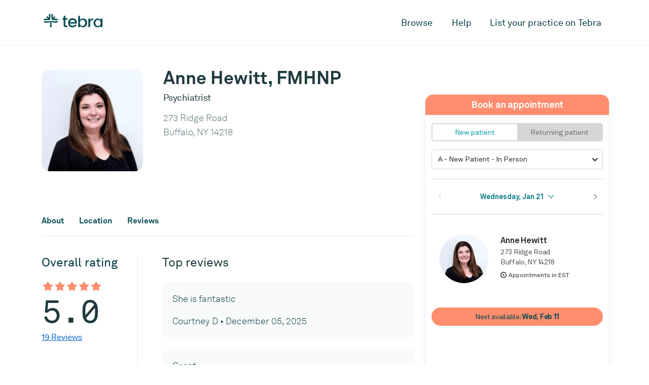

--- FILE ---
content_type: text/html; charset=utf-8
request_url: https://www.tebra.com/care/provider/anne-hewitt-fmhnp-1205303344
body_size: 13559
content:
<!DOCTYPE html>
<html lang="en">
<head>
  <!-- Google tag (gtag.js) -->
<script async src="https://www.googletagmanager.com/gtag/js?id=G-QYSWKMZMEF"></script>
<script>
window.dataLayer = window.dataLayer || [];
function gtag(){dataLayer.push(arguments);}
gtag('js', new Date());
gtag('config', 'G-QYSWKMZMEF');
</script>
  <meta name="viewport" content="width=device-width, initial-scale=1">
  <meta charset="UTF-8">
  
  
  
  
  
  
  <title>Anne Hewitt, FMHNP, Buffalo, NY
    | Psychiatrist |
    Tebra</title>
  <link rel="canonical" href="https://www.tebra.com/care/provider/anne-hewitt-fmhnp-1205303344" />
  <meta name="description"
    content="Book an appointment online with Anne Hewitt, FMHNP, a trusted Psychiatrist, located in Buffalo, NY 14218." />
  <meta property="og:locale" content="en_US" />
  <meta property="og:type" content="website" />
  <meta property="og:title"
    content="Anne Hewitt, FMHNP, Buffalo, NY
    | Psychiatrist | Tebra" />
  <meta property="og:description"
    content="Book an appointment online with Anne Hewitt, FMHNP, a trusted Psychiatrist, located in Buffalo, NY 14218." />
  <meta property="og:url" content="https://www.tebra.com/care/provider/anne-hewitt-fmhnp-1205303344" />
  <meta property="og:site_name" content="Tebra" />
  <meta property="og:image" content="https://www.tebra.com/care/static/images/open-graph.jpg?t=315532800" />
  <meta property="og:image:width" content="1200" />
  <meta property="og:image:height" content="630" />
  <meta property="og:image:type" content="image/jpeg" />
  <meta name="twitter:card" content="summary_large_image" />
  
  <link href="/care/static/css/packed.css?e2541af7" rel="stylesheet" crossorigin="anonymous">
  
  <link rel="apple-touch-icon" sizes="180x180" href="https://www.tebra.com/care/static/images/apple-touch-icon.png?t=315532800">
  <link rel="icon" type="image/svg+xml" href="https://www.tebra.com/care/static/images/favicon.svg?t=315532800">
  <link rel="icon" type="image/png" href="https://www.tebra.com/care/static/images/favicon.png?t=315532800">
  <meta name="msapplication-TileColor" content="#da532c">
  <meta name="theme-color" content="#ffffff">
  <!-- Google Tag Manager -->
<script>(function(w,d,s,l,i){w[l]=w[l]||[];w[l].push({'gtm.start':
new Date().getTime(),event:'gtm.js'});var f=d.getElementsByTagName(s)[0],
j=d.createElement(s),dl=l!='dataLayer'?'&l='+l:'';j.async=true;j.src=
'https://www.googletagmanager.com/gtm.js?id='+i+dl;f.parentNode.insertBefore(j,f);
})(window,document,'script','dataLayer','GTM-MJ9B9BVB');</script>
<!-- End Google Tag Manager -->
</head>
<body class="provider-details">
  <!-- Google Tag Manager (noscript) -->
<noscript><iframe src="https://www.googletagmanager.com/ns.html?id=GTM-MJ9B9BVB" height="0" width="0" style="display:none;visibility:hidden"></iframe></noscript>
<!-- End Google Tag Manager (noscript) -->
  <div id="mobile-nav" class="d-lg-none">
  <div class="container">
    <div class="row">
      <div class="col">
        <nav class="pt-3 pb-5">
          <a href="#" class="sub-nav-toggle" data-target="mobile-nav-0">Browse</a>
          <a href="https://www.tebra.com/care/help/" class="py-3" id="mobile-help-link">Help</a>
          <a href="https://www.tebra.com/care/join/" id="mobile-join-link">List your practice on Tebra</a>
        </nav>
      </div>
    </div>
  </div>

  <section id="mobile-nav-0" class="mobile-nav__container">
    <div class="container">
      <div class="row">
        <div class="col">
          <nav class="pt-3 pb-5">
            <a href="#" class="sub-nav-toggle toggle-back mb-4" data-target="mobile-nav-0">Back</a>
            
            <a href="#" class="sub-nav-toggle my-2 py-2 px-3 filled" data-target="mobile-nav-1">Cardiologists</a>
            
            <a href="#" class="sub-nav-toggle my-2 py-2 px-3 filled" data-target="mobile-nav-2">Chiropractors</a>
            
            <a href="#" class="sub-nav-toggle my-2 py-2 px-3 filled" data-target="mobile-nav-3">Dentists</a>
            
            <a href="#" class="sub-nav-toggle my-2 py-2 px-3 filled" data-target="mobile-nav-4">Dermatologists</a>
            
            <a href="#" class="sub-nav-toggle my-2 py-2 px-3 filled" data-target="mobile-nav-5">Family Physicians</a>
            
            <a href="#" class="sub-nav-toggle my-2 py-2 px-3 filled" data-target="mobile-nav-6">OB-GYNs</a>
            
            <a href="#" class="sub-nav-toggle my-2 py-2 px-3 filled" data-target="mobile-nav-7">Ophthalmologists</a>
            
            <a href="#" class="sub-nav-toggle my-2 py-2 px-3 filled" data-target="mobile-nav-8">Orthopedic Surgeons</a>
            
            <a href="#" class="sub-nav-toggle my-2 py-2 px-3 filled" data-target="mobile-nav-9">Pediatricians</a>
            
            <a href="#" class="sub-nav-toggle my-2 py-2 px-3 filled" data-target="mobile-nav-10">Physical Therapists</a>
            
            <a href="#" class="sub-nav-toggle my-2 py-2 px-3 filled" data-target="mobile-nav-11">Podiatrists</a>
            
            <a href="#" class="sub-nav-toggle my-2 py-2 px-3 filled" data-target="mobile-nav-12">Psychiatrists</a>
            
          </nav>
        </div>
      </div>
    </div>
  </section>

  

  <section id="mobile-nav-1" class="mobile-nav__container">
    <div class="container">
      <div class="row">
        <div class="col">
          <nav class="pt-3 pb-5">
            <a href="#" class="sub-nav-toggle toggle-back mb-4" data-target="mobile-nav-1">Cardiologists</a>
            
            <a href="https://www.tebra.com/care/cardiologists/atlanta-ga/" class="p-2 deep-link">Atlanta, GA</a>
            
            <a href="https://www.tebra.com/care/cardiologists/baltimore-md/" class="p-2 deep-link">Baltimore, MD</a>
            
            <a href="https://www.tebra.com/care/cardiologists/chicago-il/" class="p-2 deep-link">Chicago, IL</a>
            
            <a href="https://www.tebra.com/care/cardiologists/dallas-tx/" class="p-2 deep-link">Dallas, TX</a>
            
            <a href="https://www.tebra.com/care/cardiologists/denver-co/" class="p-2 deep-link">Denver, CO</a>
            
            <a href="https://www.tebra.com/care/cardiologists/detroit-mi/" class="p-2 deep-link">Detroit, MI</a>
            
            <a href="https://www.tebra.com/care/cardiologists/houston-tx/" class="p-2 deep-link">Houston, TX</a>
            
            <a href="https://www.tebra.com/care/cardiologists/los-angeles-ca/" class="p-2 deep-link">Los Angeles, CA</a>
            
            <a href="https://www.tebra.com/care/cardiologists/miami-fl/" class="p-2 deep-link">Miami, FL</a>
            
            <a href="https://www.tebra.com/care/cardiologists/new-york-ny/" class="p-2 deep-link">New York, NY</a>
            
            <a href="https://www.tebra.com/care/cardiologists/orlando-fl/" class="p-2 deep-link">Orlando, FL</a>
            
            <a href="https://www.tebra.com/care/cardiologists/philadelphia-pa/" class="p-2 deep-link">Philadelphia, PA</a>
            
            <a href="https://www.tebra.com/care/cardiologists/phoenix-az/" class="p-2 deep-link">Phoenix, AZ</a>
            
            <a href="https://www.tebra.com/care/cardiologists/riverside-ca/" class="p-2 deep-link">Riverside, CA</a>
            
            <a href="https://www.tebra.com/care/cardiologists/san-antonio-tx/" class="p-2 deep-link">San Antonio, TX</a>
            
            <a href="https://www.tebra.com/care/cardiologists/san-diego-ca/" class="p-2 deep-link">San Diego, CA</a>
            
            <a href="https://www.tebra.com/care/cardiologists/san-francisco-ca/" class="p-2 deep-link">San Francisco, CA</a>
            
            <a href="https://www.tebra.com/care/cardiologists/seattle-wa/" class="p-2 deep-link">Seattle, WA</a>
            
            <a href="https://www.tebra.com/care/cardiologists/st-louis-mo/" class="p-2 deep-link">St. Louis, MO</a>
            
            <a href="https://www.tebra.com/care/cardiologists/tampa-fl/" class="p-2 deep-link">Tampa, FL</a>
            
            <a href="https://www.tebra.com/care/cardiologists/washington-dc/" class="p-2 deep-link">Washington, DC</a>
            
          </nav>
        </div>
      </div>
    </div>
  </section>

  

  <section id="mobile-nav-2" class="mobile-nav__container">
    <div class="container">
      <div class="row">
        <div class="col">
          <nav class="pt-3 pb-5">
            <a href="#" class="sub-nav-toggle toggle-back mb-4" data-target="mobile-nav-2">Chiropractors</a>
            
            <a href="https://www.tebra.com/care/chiropractors/atlanta-ga/" class="p-2 deep-link">Atlanta, GA</a>
            
            <a href="https://www.tebra.com/care/chiropractors/baltimore-md/" class="p-2 deep-link">Baltimore, MD</a>
            
            <a href="https://www.tebra.com/care/chiropractors/boston-ma/" class="p-2 deep-link">Boston, MA</a>
            
            <a href="https://www.tebra.com/care/chiropractors/charlotte-nc/" class="p-2 deep-link">Charlotte, NC</a>
            
            <a href="https://www.tebra.com/care/chiropractors/chicago-il/" class="p-2 deep-link">Chicago, IL</a>
            
            <a href="https://www.tebra.com/care/chiropractors/dallas-tx/" class="p-2 deep-link">Dallas, TX</a>
            
            <a href="https://www.tebra.com/care/chiropractors/denver-co/" class="p-2 deep-link">Denver, CO</a>
            
            <a href="https://www.tebra.com/care/chiropractors/detroit-mi/" class="p-2 deep-link">Detroit, MI</a>
            
            <a href="https://www.tebra.com/care/chiropractors/houston-tx/" class="p-2 deep-link">Houston, TX</a>
            
            <a href="https://www.tebra.com/care/chiropractors/los-angeles-ca/" class="p-2 deep-link">Los Angeles, CA</a>
            
            <a href="https://www.tebra.com/care/chiropractors/miami-fl/" class="p-2 deep-link">Miami, FL</a>
            
            <a href="https://www.tebra.com/care/chiropractors/minneapolis-mn/" class="p-2 deep-link">Minneapolis, MN</a>
            
            <a href="https://www.tebra.com/care/chiropractors/new-york-ny/" class="p-2 deep-link">New York, NY</a>
            
            <a href="https://www.tebra.com/care/chiropractors/orlando-fl/" class="p-2 deep-link">Orlando, FL</a>
            
            <a href="https://www.tebra.com/care/chiropractors/philadelphia-pa/" class="p-2 deep-link">Philadelphia, PA</a>
            
            <a href="https://www.tebra.com/care/chiropractors/phoenix-az/" class="p-2 deep-link">Phoenix, AZ</a>
            
            <a href="https://www.tebra.com/care/chiropractors/riverside-ca/" class="p-2 deep-link">Riverside, CA</a>
            
            <a href="https://www.tebra.com/care/chiropractors/san-antonio-tx/" class="p-2 deep-link">San Antonio, TX</a>
            
            <a href="https://www.tebra.com/care/chiropractors/san-diego-ca/" class="p-2 deep-link">San Diego, CA</a>
            
            <a href="https://www.tebra.com/care/chiropractors/san-francisco-ca/" class="p-2 deep-link">San Francisco, CA</a>
            
            <a href="https://www.tebra.com/care/chiropractors/seattle-wa/" class="p-2 deep-link">Seattle, WA</a>
            
            <a href="https://www.tebra.com/care/chiropractors/st-louis-mo/" class="p-2 deep-link">St. Louis, MO</a>
            
            <a href="https://www.tebra.com/care/chiropractors/tampa-fl/" class="p-2 deep-link">Tampa, FL</a>
            
            <a href="https://www.tebra.com/care/chiropractors/washington-dc/" class="p-2 deep-link">Washington, DC</a>
            
          </nav>
        </div>
      </div>
    </div>
  </section>

  

  <section id="mobile-nav-3" class="mobile-nav__container">
    <div class="container">
      <div class="row">
        <div class="col">
          <nav class="pt-3 pb-5">
            <a href="#" class="sub-nav-toggle toggle-back mb-4" data-target="mobile-nav-3">Dentists</a>
            
            <a href="https://www.tebra.com/care/dentists/atlanta-ga/" class="p-2 deep-link">Atlanta, GA</a>
            
            <a href="https://www.tebra.com/care/dentists/baltimore-md/" class="p-2 deep-link">Baltimore, MD</a>
            
            <a href="https://www.tebra.com/care/dentists/boston-ma/" class="p-2 deep-link">Boston, MA</a>
            
            <a href="https://www.tebra.com/care/dentists/charlotte-nc/" class="p-2 deep-link">Charlotte, NC</a>
            
            <a href="https://www.tebra.com/care/dentists/chicago-il/" class="p-2 deep-link">Chicago, IL</a>
            
            <a href="https://www.tebra.com/care/dentists/dallas-tx/" class="p-2 deep-link">Dallas, TX</a>
            
            <a href="https://www.tebra.com/care/dentists/denver-co/" class="p-2 deep-link">Denver, CO</a>
            
            <a href="https://www.tebra.com/care/dentists/detroit-mi/" class="p-2 deep-link">Detroit, MI</a>
            
            <a href="https://www.tebra.com/care/dentists/houston-tx/" class="p-2 deep-link">Houston, TX</a>
            
            <a href="https://www.tebra.com/care/dentists/los-angeles-ca/" class="p-2 deep-link">Los Angeles, CA</a>
            
            <a href="https://www.tebra.com/care/dentists/miami-fl/" class="p-2 deep-link">Miami, FL</a>
            
            <a href="https://www.tebra.com/care/dentists/minneapolis-mn/" class="p-2 deep-link">Minneapolis, MN</a>
            
            <a href="https://www.tebra.com/care/dentists/new-york-ny/" class="p-2 deep-link">New York, NY</a>
            
            <a href="https://www.tebra.com/care/dentists/orlando-fl/" class="p-2 deep-link">Orlando, FL</a>
            
            <a href="https://www.tebra.com/care/dentists/philadelphia-pa/" class="p-2 deep-link">Philadelphia, PA</a>
            
            <a href="https://www.tebra.com/care/dentists/phoenix-az/" class="p-2 deep-link">Phoenix, AZ</a>
            
            <a href="https://www.tebra.com/care/dentists/riverside-ca/" class="p-2 deep-link">Riverside, CA</a>
            
            <a href="https://www.tebra.com/care/dentists/san-antonio-tx/" class="p-2 deep-link">San Antonio, TX</a>
            
            <a href="https://www.tebra.com/care/dentists/san-diego-ca/" class="p-2 deep-link">San Diego, CA</a>
            
            <a href="https://www.tebra.com/care/dentists/san-francisco-ca/" class="p-2 deep-link">San Francisco, CA</a>
            
            <a href="https://www.tebra.com/care/dentists/seattle-wa/" class="p-2 deep-link">Seattle, WA</a>
            
            <a href="https://www.tebra.com/care/dentists/st-louis-mo/" class="p-2 deep-link">St. Louis, MO</a>
            
            <a href="https://www.tebra.com/care/dentists/tampa-fl/" class="p-2 deep-link">Tampa, FL</a>
            
            <a href="https://www.tebra.com/care/dentists/washington-dc/" class="p-2 deep-link">Washington, DC</a>
            
          </nav>
        </div>
      </div>
    </div>
  </section>

  

  <section id="mobile-nav-4" class="mobile-nav__container">
    <div class="container">
      <div class="row">
        <div class="col">
          <nav class="pt-3 pb-5">
            <a href="#" class="sub-nav-toggle toggle-back mb-4" data-target="mobile-nav-4">Dermatologists</a>
            
            <a href="https://www.tebra.com/care/dermatologists/atlanta-ga/" class="p-2 deep-link">Atlanta, GA</a>
            
            <a href="https://www.tebra.com/care/dermatologists/baltimore-md/" class="p-2 deep-link">Baltimore, MD</a>
            
            <a href="https://www.tebra.com/care/dermatologists/boston-ma/" class="p-2 deep-link">Boston, MA</a>
            
            <a href="https://www.tebra.com/care/dermatologists/charlotte-nc/" class="p-2 deep-link">Charlotte, NC</a>
            
            <a href="https://www.tebra.com/care/dermatologists/chicago-il/" class="p-2 deep-link">Chicago, IL</a>
            
            <a href="https://www.tebra.com/care/dermatologists/dallas-tx/" class="p-2 deep-link">Dallas, TX</a>
            
            <a href="https://www.tebra.com/care/dermatologists/denver-co/" class="p-2 deep-link">Denver, CO</a>
            
            <a href="https://www.tebra.com/care/dermatologists/detroit-mi/" class="p-2 deep-link">Detroit, MI</a>
            
            <a href="https://www.tebra.com/care/dermatologists/houston-tx/" class="p-2 deep-link">Houston, TX</a>
            
            <a href="https://www.tebra.com/care/dermatologists/los-angeles-ca/" class="p-2 deep-link">Los Angeles, CA</a>
            
            <a href="https://www.tebra.com/care/dermatologists/miami-fl/" class="p-2 deep-link">Miami, FL</a>
            
            <a href="https://www.tebra.com/care/dermatologists/minneapolis-mn/" class="p-2 deep-link">Minneapolis, MN</a>
            
            <a href="https://www.tebra.com/care/dermatologists/new-york-ny/" class="p-2 deep-link">New York, NY</a>
            
            <a href="https://www.tebra.com/care/dermatologists/orlando-fl/" class="p-2 deep-link">Orlando, FL</a>
            
            <a href="https://www.tebra.com/care/dermatologists/philadelphia-pa/" class="p-2 deep-link">Philadelphia, PA</a>
            
            <a href="https://www.tebra.com/care/dermatologists/phoenix-az/" class="p-2 deep-link">Phoenix, AZ</a>
            
            <a href="https://www.tebra.com/care/dermatologists/riverside-ca/" class="p-2 deep-link">Riverside, CA</a>
            
            <a href="https://www.tebra.com/care/dermatologists/san-antonio-tx/" class="p-2 deep-link">San Antonio, TX</a>
            
            <a href="https://www.tebra.com/care/dermatologists/san-diego-ca/" class="p-2 deep-link">San Diego, CA</a>
            
            <a href="https://www.tebra.com/care/dermatologists/san-francisco-ca/" class="p-2 deep-link">San Francisco, CA</a>
            
            <a href="https://www.tebra.com/care/dermatologists/st-louis-mo/" class="p-2 deep-link">St. Louis, MO</a>
            
            <a href="https://www.tebra.com/care/dermatologists/tampa-fl/" class="p-2 deep-link">Tampa, FL</a>
            
            <a href="https://www.tebra.com/care/dermatologists/washington-dc/" class="p-2 deep-link">Washington, DC</a>
            
          </nav>
        </div>
      </div>
    </div>
  </section>

  

  <section id="mobile-nav-5" class="mobile-nav__container">
    <div class="container">
      <div class="row">
        <div class="col">
          <nav class="pt-3 pb-5">
            <a href="#" class="sub-nav-toggle toggle-back mb-4" data-target="mobile-nav-5">Family Physicians</a>
            
            <a href="https://www.tebra.com/care/family-doctors/atlanta-ga/" class="p-2 deep-link">Atlanta, GA</a>
            
            <a href="https://www.tebra.com/care/family-doctors/baltimore-md/" class="p-2 deep-link">Baltimore, MD</a>
            
            <a href="https://www.tebra.com/care/family-doctors/boston-ma/" class="p-2 deep-link">Boston, MA</a>
            
            <a href="https://www.tebra.com/care/family-doctors/charlotte-nc/" class="p-2 deep-link">Charlotte, NC</a>
            
            <a href="https://www.tebra.com/care/family-doctors/chicago-il/" class="p-2 deep-link">Chicago, IL</a>
            
            <a href="https://www.tebra.com/care/family-doctors/dallas-tx/" class="p-2 deep-link">Dallas, TX</a>
            
            <a href="https://www.tebra.com/care/family-doctors/denver-co/" class="p-2 deep-link">Denver, CO</a>
            
            <a href="https://www.tebra.com/care/family-doctors/detroit-mi/" class="p-2 deep-link">Detroit, MI</a>
            
            <a href="https://www.tebra.com/care/family-doctors/houston-tx/" class="p-2 deep-link">Houston, TX</a>
            
            <a href="https://www.tebra.com/care/family-doctors/los-angeles-ca/" class="p-2 deep-link">Los Angeles, CA</a>
            
            <a href="https://www.tebra.com/care/family-doctors/miami-fl/" class="p-2 deep-link">Miami, FL</a>
            
            <a href="https://www.tebra.com/care/family-doctors/minneapolis-mn/" class="p-2 deep-link">Minneapolis, MN</a>
            
            <a href="https://www.tebra.com/care/family-doctors/new-york-ny/" class="p-2 deep-link">New York, NY</a>
            
            <a href="https://www.tebra.com/care/family-doctors/orlando-fl/" class="p-2 deep-link">Orlando, FL</a>
            
            <a href="https://www.tebra.com/care/family-doctors/philadelphia-pa/" class="p-2 deep-link">Philadelphia, PA</a>
            
            <a href="https://www.tebra.com/care/family-doctors/phoenix-az/" class="p-2 deep-link">Phoenix, AZ</a>
            
            <a href="https://www.tebra.com/care/family-doctors/riverside-ca/" class="p-2 deep-link">Riverside, CA</a>
            
            <a href="https://www.tebra.com/care/family-doctors/san-antonio-tx/" class="p-2 deep-link">San Antonio, TX</a>
            
            <a href="https://www.tebra.com/care/family-doctors/san-diego-ca/" class="p-2 deep-link">San Diego, CA</a>
            
            <a href="https://www.tebra.com/care/family-doctors/san-francisco-ca/" class="p-2 deep-link">San Francisco, CA</a>
            
            <a href="https://www.tebra.com/care/family-doctors/seattle-wa/" class="p-2 deep-link">Seattle, WA</a>
            
            <a href="https://www.tebra.com/care/family-doctors/st-louis-mo/" class="p-2 deep-link">St. Louis, MO</a>
            
            <a href="https://www.tebra.com/care/family-doctors/tampa-fl/" class="p-2 deep-link">Tampa, FL</a>
            
            <a href="https://www.tebra.com/care/family-doctors/washington-dc/" class="p-2 deep-link">Washington, DC</a>
            
          </nav>
        </div>
      </div>
    </div>
  </section>

  

  <section id="mobile-nav-6" class="mobile-nav__container">
    <div class="container">
      <div class="row">
        <div class="col">
          <nav class="pt-3 pb-5">
            <a href="#" class="sub-nav-toggle toggle-back mb-4" data-target="mobile-nav-6">OB-GYNs</a>
            
            <a href="https://www.tebra.com/care/ob-gyns/atlanta-ga/" class="p-2 deep-link">Atlanta, GA</a>
            
            <a href="https://www.tebra.com/care/ob-gyns/baltimore-md/" class="p-2 deep-link">Baltimore, MD</a>
            
            <a href="https://www.tebra.com/care/ob-gyns/boston-ma/" class="p-2 deep-link">Boston, MA</a>
            
            <a href="https://www.tebra.com/care/ob-gyns/charlotte-nc/" class="p-2 deep-link">Charlotte, NC</a>
            
            <a href="https://www.tebra.com/care/ob-gyns/chicago-il/" class="p-2 deep-link">Chicago, IL</a>
            
            <a href="https://www.tebra.com/care/ob-gyns/dallas-tx/" class="p-2 deep-link">Dallas, TX</a>
            
            <a href="https://www.tebra.com/care/ob-gyns/denver-co/" class="p-2 deep-link">Denver, CO</a>
            
            <a href="https://www.tebra.com/care/ob-gyns/detroit-mi/" class="p-2 deep-link">Detroit, MI</a>
            
            <a href="https://www.tebra.com/care/ob-gyns/houston-tx/" class="p-2 deep-link">Houston, TX</a>
            
            <a href="https://www.tebra.com/care/ob-gyns/los-angeles-ca/" class="p-2 deep-link">Los Angeles, CA</a>
            
            <a href="https://www.tebra.com/care/ob-gyns/miami-fl/" class="p-2 deep-link">Miami, FL</a>
            
            <a href="https://www.tebra.com/care/ob-gyns/new-york-ny/" class="p-2 deep-link">New York, NY</a>
            
            <a href="https://www.tebra.com/care/ob-gyns/orlando-fl/" class="p-2 deep-link">Orlando, FL</a>
            
            <a href="https://www.tebra.com/care/ob-gyns/philadelphia-pa/" class="p-2 deep-link">Philadelphia, PA</a>
            
            <a href="https://www.tebra.com/care/ob-gyns/phoenix-az/" class="p-2 deep-link">Phoenix, AZ</a>
            
            <a href="https://www.tebra.com/care/ob-gyns/riverside-ca/" class="p-2 deep-link">Riverside, CA</a>
            
            <a href="https://www.tebra.com/care/ob-gyns/san-antonio-tx/" class="p-2 deep-link">San Antonio, TX</a>
            
            <a href="https://www.tebra.com/care/ob-gyns/san-diego-ca/" class="p-2 deep-link">San Diego, CA</a>
            
            <a href="https://www.tebra.com/care/ob-gyns/san-francisco-ca/" class="p-2 deep-link">San Francisco, CA</a>
            
            <a href="https://www.tebra.com/care/ob-gyns/seattle-wa/" class="p-2 deep-link">Seattle, WA</a>
            
            <a href="https://www.tebra.com/care/ob-gyns/st-louis-mo/" class="p-2 deep-link">St. Louis, MO</a>
            
            <a href="https://www.tebra.com/care/ob-gyns/tampa-fl/" class="p-2 deep-link">Tampa, FL</a>
            
            <a href="https://www.tebra.com/care/ob-gyns/washington-dc/" class="p-2 deep-link">Washington, DC</a>
            
          </nav>
        </div>
      </div>
    </div>
  </section>

  

  <section id="mobile-nav-7" class="mobile-nav__container">
    <div class="container">
      <div class="row">
        <div class="col">
          <nav class="pt-3 pb-5">
            <a href="#" class="sub-nav-toggle toggle-back mb-4" data-target="mobile-nav-7">Ophthalmologists</a>
            
            <a href="https://www.tebra.com/care/ophthalmologists/atlanta-ga/" class="p-2 deep-link">Atlanta, GA</a>
            
            <a href="https://www.tebra.com/care/ophthalmologists/baltimore-md/" class="p-2 deep-link">Baltimore, MD</a>
            
            <a href="https://www.tebra.com/care/ophthalmologists/charlotte-nc/" class="p-2 deep-link">Charlotte, NC</a>
            
            <a href="https://www.tebra.com/care/ophthalmologists/chicago-il/" class="p-2 deep-link">Chicago, IL</a>
            
            <a href="https://www.tebra.com/care/ophthalmologists/dallas-tx/" class="p-2 deep-link">Dallas, TX</a>
            
            <a href="https://www.tebra.com/care/ophthalmologists/denver-co/" class="p-2 deep-link">Denver, CO</a>
            
            <a href="https://www.tebra.com/care/ophthalmologists/detroit-mi/" class="p-2 deep-link">Detroit, MI</a>
            
            <a href="https://www.tebra.com/care/ophthalmologists/houston-tx/" class="p-2 deep-link">Houston, TX</a>
            
            <a href="https://www.tebra.com/care/ophthalmologists/los-angeles-ca/" class="p-2 deep-link">Los Angeles, CA</a>
            
            <a href="https://www.tebra.com/care/ophthalmologists/miami-fl/" class="p-2 deep-link">Miami, FL</a>
            
            <a href="https://www.tebra.com/care/ophthalmologists/minneapolis-mn/" class="p-2 deep-link">Minneapolis, MN</a>
            
            <a href="https://www.tebra.com/care/ophthalmologists/new-york-ny/" class="p-2 deep-link">New York, NY</a>
            
            <a href="https://www.tebra.com/care/ophthalmologists/orlando-fl/" class="p-2 deep-link">Orlando, FL</a>
            
            <a href="https://www.tebra.com/care/ophthalmologists/philadelphia-pa/" class="p-2 deep-link">Philadelphia, PA</a>
            
            <a href="https://www.tebra.com/care/ophthalmologists/phoenix-az/" class="p-2 deep-link">Phoenix, AZ</a>
            
            <a href="https://www.tebra.com/care/ophthalmologists/riverside-ca/" class="p-2 deep-link">Riverside, CA</a>
            
            <a href="https://www.tebra.com/care/ophthalmologists/san-diego-ca/" class="p-2 deep-link">San Diego, CA</a>
            
            <a href="https://www.tebra.com/care/ophthalmologists/san-francisco-ca/" class="p-2 deep-link">San Francisco, CA</a>
            
            <a href="https://www.tebra.com/care/ophthalmologists/st-louis-mo/" class="p-2 deep-link">St. Louis, MO</a>
            
            <a href="https://www.tebra.com/care/ophthalmologists/tampa-fl/" class="p-2 deep-link">Tampa, FL</a>
            
            <a href="https://www.tebra.com/care/ophthalmologists/washington-dc/" class="p-2 deep-link">Washington, DC</a>
            
          </nav>
        </div>
      </div>
    </div>
  </section>

  

  <section id="mobile-nav-8" class="mobile-nav__container">
    <div class="container">
      <div class="row">
        <div class="col">
          <nav class="pt-3 pb-5">
            <a href="#" class="sub-nav-toggle toggle-back mb-4" data-target="mobile-nav-8">Orthopedic Surgeons</a>
            
            <a href="https://www.tebra.com/care/orthopedic-surgeons/atlanta-ga/" class="p-2 deep-link">Atlanta, GA</a>
            
            <a href="https://www.tebra.com/care/orthopedic-surgeons/baltimore-md/" class="p-2 deep-link">Baltimore, MD</a>
            
            <a href="https://www.tebra.com/care/orthopedic-surgeons/boston-ma/" class="p-2 deep-link">Boston, MA</a>
            
            <a href="https://www.tebra.com/care/orthopedic-surgeons/charlotte-nc/" class="p-2 deep-link">Charlotte, NC</a>
            
            <a href="https://www.tebra.com/care/orthopedic-surgeons/chicago-il/" class="p-2 deep-link">Chicago, IL</a>
            
            <a href="https://www.tebra.com/care/orthopedic-surgeons/dallas-tx/" class="p-2 deep-link">Dallas, TX</a>
            
            <a href="https://www.tebra.com/care/orthopedic-surgeons/denver-co/" class="p-2 deep-link">Denver, CO</a>
            
            <a href="https://www.tebra.com/care/orthopedic-surgeons/detroit-mi/" class="p-2 deep-link">Detroit, MI</a>
            
            <a href="https://www.tebra.com/care/orthopedic-surgeons/houston-tx/" class="p-2 deep-link">Houston, TX</a>
            
            <a href="https://www.tebra.com/care/orthopedic-surgeons/los-angeles-ca/" class="p-2 deep-link">Los Angeles, CA</a>
            
            <a href="https://www.tebra.com/care/orthopedic-surgeons/miami-fl/" class="p-2 deep-link">Miami, FL</a>
            
            <a href="https://www.tebra.com/care/orthopedic-surgeons/new-york-ny/" class="p-2 deep-link">New York, NY</a>
            
            <a href="https://www.tebra.com/care/orthopedic-surgeons/orlando-fl/" class="p-2 deep-link">Orlando, FL</a>
            
            <a href="https://www.tebra.com/care/orthopedic-surgeons/philadelphia-pa/" class="p-2 deep-link">Philadelphia, PA</a>
            
            <a href="https://www.tebra.com/care/orthopedic-surgeons/phoenix-az/" class="p-2 deep-link">Phoenix, AZ</a>
            
            <a href="https://www.tebra.com/care/orthopedic-surgeons/riverside-ca/" class="p-2 deep-link">Riverside, CA</a>
            
            <a href="https://www.tebra.com/care/orthopedic-surgeons/san-antonio-tx/" class="p-2 deep-link">San Antonio, TX</a>
            
            <a href="https://www.tebra.com/care/orthopedic-surgeons/san-diego-ca/" class="p-2 deep-link">San Diego, CA</a>
            
            <a href="https://www.tebra.com/care/orthopedic-surgeons/san-francisco-ca/" class="p-2 deep-link">San Francisco, CA</a>
            
            <a href="https://www.tebra.com/care/orthopedic-surgeons/seattle-wa/" class="p-2 deep-link">Seattle, WA</a>
            
            <a href="https://www.tebra.com/care/orthopedic-surgeons/st-louis-mo/" class="p-2 deep-link">St. Louis, MO</a>
            
            <a href="https://www.tebra.com/care/orthopedic-surgeons/tampa-fl/" class="p-2 deep-link">Tampa, FL</a>
            
            <a href="https://www.tebra.com/care/orthopedic-surgeons/washington-dc/" class="p-2 deep-link">Washington, DC</a>
            
          </nav>
        </div>
      </div>
    </div>
  </section>

  

  <section id="mobile-nav-9" class="mobile-nav__container">
    <div class="container">
      <div class="row">
        <div class="col">
          <nav class="pt-3 pb-5">
            <a href="#" class="sub-nav-toggle toggle-back mb-4" data-target="mobile-nav-9">Pediatricians</a>
            
            <a href="https://www.tebra.com/care/pediatricians/atlanta-ga/" class="p-2 deep-link">Atlanta, GA</a>
            
            <a href="https://www.tebra.com/care/pediatricians/baltimore-md/" class="p-2 deep-link">Baltimore, MD</a>
            
            <a href="https://www.tebra.com/care/pediatricians/boston-ma/" class="p-2 deep-link">Boston, MA</a>
            
            <a href="https://www.tebra.com/care/pediatricians/charlotte-nc/" class="p-2 deep-link">Charlotte, NC</a>
            
            <a href="https://www.tebra.com/care/pediatricians/chicago-il/" class="p-2 deep-link">Chicago, IL</a>
            
            <a href="https://www.tebra.com/care/pediatricians/dallas-tx/" class="p-2 deep-link">Dallas, TX</a>
            
            <a href="https://www.tebra.com/care/pediatricians/denver-co/" class="p-2 deep-link">Denver, CO</a>
            
            <a href="https://www.tebra.com/care/pediatricians/detroit-mi/" class="p-2 deep-link">Detroit, MI</a>
            
            <a href="https://www.tebra.com/care/pediatricians/houston-tx/" class="p-2 deep-link">Houston, TX</a>
            
            <a href="https://www.tebra.com/care/pediatricians/los-angeles-ca/" class="p-2 deep-link">Los Angeles, CA</a>
            
            <a href="https://www.tebra.com/care/pediatricians/miami-fl/" class="p-2 deep-link">Miami, FL</a>
            
            <a href="https://www.tebra.com/care/pediatricians/minneapolis-mn/" class="p-2 deep-link">Minneapolis, MN</a>
            
            <a href="https://www.tebra.com/care/pediatricians/new-york-ny/" class="p-2 deep-link">New York, NY</a>
            
            <a href="https://www.tebra.com/care/pediatricians/orlando-fl/" class="p-2 deep-link">Orlando, FL</a>
            
            <a href="https://www.tebra.com/care/pediatricians/philadelphia-pa/" class="p-2 deep-link">Philadelphia, PA</a>
            
            <a href="https://www.tebra.com/care/pediatricians/phoenix-az/" class="p-2 deep-link">Phoenix, AZ</a>
            
            <a href="https://www.tebra.com/care/pediatricians/riverside-ca/" class="p-2 deep-link">Riverside, CA</a>
            
            <a href="https://www.tebra.com/care/pediatricians/san-antonio-tx/" class="p-2 deep-link">San Antonio, TX</a>
            
            <a href="https://www.tebra.com/care/pediatricians/san-diego-ca/" class="p-2 deep-link">San Diego, CA</a>
            
            <a href="https://www.tebra.com/care/pediatricians/san-francisco-ca/" class="p-2 deep-link">San Francisco, CA</a>
            
            <a href="https://www.tebra.com/care/pediatricians/seattle-wa/" class="p-2 deep-link">Seattle, WA</a>
            
            <a href="https://www.tebra.com/care/pediatricians/st-louis-mo/" class="p-2 deep-link">St. Louis, MO</a>
            
            <a href="https://www.tebra.com/care/pediatricians/tampa-fl/" class="p-2 deep-link">Tampa, FL</a>
            
            <a href="https://www.tebra.com/care/pediatricians/washington-dc/" class="p-2 deep-link">Washington, DC</a>
            
          </nav>
        </div>
      </div>
    </div>
  </section>

  

  <section id="mobile-nav-10" class="mobile-nav__container">
    <div class="container">
      <div class="row">
        <div class="col">
          <nav class="pt-3 pb-5">
            <a href="#" class="sub-nav-toggle toggle-back mb-4" data-target="mobile-nav-10">Physical Therapists</a>
            
            <a href="https://www.tebra.com/care/physical-therapists/atlanta-ga/" class="p-2 deep-link">Atlanta, GA</a>
            
            <a href="https://www.tebra.com/care/physical-therapists/baltimore-md/" class="p-2 deep-link">Baltimore, MD</a>
            
            <a href="https://www.tebra.com/care/physical-therapists/boston-ma/" class="p-2 deep-link">Boston, MA</a>
            
            <a href="https://www.tebra.com/care/physical-therapists/charlotte-nc/" class="p-2 deep-link">Charlotte, NC</a>
            
            <a href="https://www.tebra.com/care/physical-therapists/chicago-il/" class="p-2 deep-link">Chicago, IL</a>
            
            <a href="https://www.tebra.com/care/physical-therapists/dallas-tx/" class="p-2 deep-link">Dallas, TX</a>
            
            <a href="https://www.tebra.com/care/physical-therapists/denver-co/" class="p-2 deep-link">Denver, CO</a>
            
            <a href="https://www.tebra.com/care/physical-therapists/detroit-mi/" class="p-2 deep-link">Detroit, MI</a>
            
            <a href="https://www.tebra.com/care/physical-therapists/houston-tx/" class="p-2 deep-link">Houston, TX</a>
            
            <a href="https://www.tebra.com/care/physical-therapists/los-angeles-ca/" class="p-2 deep-link">Los Angeles, CA</a>
            
            <a href="https://www.tebra.com/care/physical-therapists/miami-fl/" class="p-2 deep-link">Miami, FL</a>
            
            <a href="https://www.tebra.com/care/physical-therapists/minneapolis-mn/" class="p-2 deep-link">Minneapolis, MN</a>
            
            <a href="https://www.tebra.com/care/physical-therapists/new-york-ny/" class="p-2 deep-link">New York, NY</a>
            
            <a href="https://www.tebra.com/care/physical-therapists/orlando-fl/" class="p-2 deep-link">Orlando, FL</a>
            
            <a href="https://www.tebra.com/care/physical-therapists/philadelphia-pa/" class="p-2 deep-link">Philadelphia, PA</a>
            
            <a href="https://www.tebra.com/care/physical-therapists/phoenix-az/" class="p-2 deep-link">Phoenix, AZ</a>
            
            <a href="https://www.tebra.com/care/physical-therapists/riverside-ca/" class="p-2 deep-link">Riverside, CA</a>
            
            <a href="https://www.tebra.com/care/physical-therapists/san-antonio-tx/" class="p-2 deep-link">San Antonio, TX</a>
            
            <a href="https://www.tebra.com/care/physical-therapists/san-diego-ca/" class="p-2 deep-link">San Diego, CA</a>
            
            <a href="https://www.tebra.com/care/physical-therapists/san-francisco-ca/" class="p-2 deep-link">San Francisco, CA</a>
            
            <a href="https://www.tebra.com/care/physical-therapists/seattle-wa/" class="p-2 deep-link">Seattle, WA</a>
            
            <a href="https://www.tebra.com/care/physical-therapists/st-louis-mo/" class="p-2 deep-link">St. Louis, MO</a>
            
            <a href="https://www.tebra.com/care/physical-therapists/tampa-fl/" class="p-2 deep-link">Tampa, FL</a>
            
            <a href="https://www.tebra.com/care/physical-therapists/washington-dc/" class="p-2 deep-link">Washington, DC</a>
            
          </nav>
        </div>
      </div>
    </div>
  </section>

  

  <section id="mobile-nav-11" class="mobile-nav__container">
    <div class="container">
      <div class="row">
        <div class="col">
          <nav class="pt-3 pb-5">
            <a href="#" class="sub-nav-toggle toggle-back mb-4" data-target="mobile-nav-11">Podiatrists</a>
            
            <a href="https://www.tebra.com/care/podiatrists/atlanta-ga/" class="p-2 deep-link">Atlanta, GA</a>
            
            <a href="https://www.tebra.com/care/podiatrists/baltimore-md/" class="p-2 deep-link">Baltimore, MD</a>
            
            <a href="https://www.tebra.com/care/podiatrists/boston-ma/" class="p-2 deep-link">Boston, MA</a>
            
            <a href="https://www.tebra.com/care/podiatrists/charlotte-nc/" class="p-2 deep-link">Charlotte, NC</a>
            
            <a href="https://www.tebra.com/care/podiatrists/chicago-il/" class="p-2 deep-link">Chicago, IL</a>
            
            <a href="https://www.tebra.com/care/podiatrists/dallas-tx/" class="p-2 deep-link">Dallas, TX</a>
            
            <a href="https://www.tebra.com/care/podiatrists/denver-co/" class="p-2 deep-link">Denver, CO</a>
            
            <a href="https://www.tebra.com/care/podiatrists/detroit-mi/" class="p-2 deep-link">Detroit, MI</a>
            
            <a href="https://www.tebra.com/care/podiatrists/houston-tx/" class="p-2 deep-link">Houston, TX</a>
            
            <a href="https://www.tebra.com/care/podiatrists/los-angeles-ca/" class="p-2 deep-link">Los Angeles, CA</a>
            
            <a href="https://www.tebra.com/care/podiatrists/miami-fl/" class="p-2 deep-link">Miami, FL</a>
            
            <a href="https://www.tebra.com/care/podiatrists/new-york-ny/" class="p-2 deep-link">New York, NY</a>
            
            <a href="https://www.tebra.com/care/podiatrists/orlando-fl/" class="p-2 deep-link">Orlando, FL</a>
            
            <a href="https://www.tebra.com/care/podiatrists/philadelphia-pa/" class="p-2 deep-link">Philadelphia, PA</a>
            
            <a href="https://www.tebra.com/care/podiatrists/phoenix-az/" class="p-2 deep-link">Phoenix, AZ</a>
            
            <a href="https://www.tebra.com/care/podiatrists/riverside-ca/" class="p-2 deep-link">Riverside, CA</a>
            
            <a href="https://www.tebra.com/care/podiatrists/san-antonio-tx/" class="p-2 deep-link">San Antonio, TX</a>
            
            <a href="https://www.tebra.com/care/podiatrists/san-diego-ca/" class="p-2 deep-link">San Diego, CA</a>
            
            <a href="https://www.tebra.com/care/podiatrists/san-francisco-ca/" class="p-2 deep-link">San Francisco, CA</a>
            
            <a href="https://www.tebra.com/care/podiatrists/seattle-wa/" class="p-2 deep-link">Seattle, WA</a>
            
            <a href="https://www.tebra.com/care/podiatrists/st-louis-mo/" class="p-2 deep-link">St. Louis, MO</a>
            
            <a href="https://www.tebra.com/care/podiatrists/tampa-fl/" class="p-2 deep-link">Tampa, FL</a>
            
            <a href="https://www.tebra.com/care/podiatrists/washington-dc/" class="p-2 deep-link">Washington, DC</a>
            
          </nav>
        </div>
      </div>
    </div>
  </section>

  

  <section id="mobile-nav-12" class="mobile-nav__container">
    <div class="container">
      <div class="row">
        <div class="col">
          <nav class="pt-3 pb-5">
            <a href="#" class="sub-nav-toggle toggle-back mb-4" data-target="mobile-nav-12">Psychiatrists</a>
            
            <a href="https://www.tebra.com/care/psychiatrists/atlanta-ga/" class="p-2 deep-link">Atlanta, GA</a>
            
            <a href="https://www.tebra.com/care/psychiatrists/baltimore-md/" class="p-2 deep-link">Baltimore, MD</a>
            
            <a href="https://www.tebra.com/care/psychiatrists/boston-ma/" class="p-2 deep-link">Boston, MA</a>
            
            <a href="https://www.tebra.com/care/psychiatrists/charlotte-nc/" class="p-2 deep-link">Charlotte, NC</a>
            
            <a href="https://www.tebra.com/care/psychiatrists/chicago-il/" class="p-2 deep-link">Chicago, IL</a>
            
            <a href="https://www.tebra.com/care/psychiatrists/dallas-tx/" class="p-2 deep-link">Dallas, TX</a>
            
            <a href="https://www.tebra.com/care/psychiatrists/denver-co/" class="p-2 deep-link">Denver, CO</a>
            
            <a href="https://www.tebra.com/care/psychiatrists/detroit-mi/" class="p-2 deep-link">Detroit, MI</a>
            
            <a href="https://www.tebra.com/care/psychiatrists/houston-tx/" class="p-2 deep-link">Houston, TX</a>
            
            <a href="https://www.tebra.com/care/psychiatrists/los-angeles-ca/" class="p-2 deep-link">Los Angeles, CA</a>
            
            <a href="https://www.tebra.com/care/psychiatrists/miami-fl/" class="p-2 deep-link">Miami, FL</a>
            
            <a href="https://www.tebra.com/care/psychiatrists/minneapolis-mn/" class="p-2 deep-link">Minneapolis, MN</a>
            
            <a href="https://www.tebra.com/care/psychiatrists/new-york-ny/" class="p-2 deep-link">New York, NY</a>
            
            <a href="https://www.tebra.com/care/psychiatrists/orlando-fl/" class="p-2 deep-link">Orlando, FL</a>
            
            <a href="https://www.tebra.com/care/psychiatrists/philadelphia-pa/" class="p-2 deep-link">Philadelphia, PA</a>
            
            <a href="https://www.tebra.com/care/psychiatrists/phoenix-az/" class="p-2 deep-link">Phoenix, AZ</a>
            
            <a href="https://www.tebra.com/care/psychiatrists/riverside-ca/" class="p-2 deep-link">Riverside, CA</a>
            
            <a href="https://www.tebra.com/care/psychiatrists/san-antonio-tx/" class="p-2 deep-link">San Antonio, TX</a>
            
            <a href="https://www.tebra.com/care/psychiatrists/san-diego-ca/" class="p-2 deep-link">San Diego, CA</a>
            
            <a href="https://www.tebra.com/care/psychiatrists/san-francisco-ca/" class="p-2 deep-link">San Francisco, CA</a>
            
            <a href="https://www.tebra.com/care/psychiatrists/seattle-wa/" class="p-2 deep-link">Seattle, WA</a>
            
            <a href="https://www.tebra.com/care/psychiatrists/st-louis-mo/" class="p-2 deep-link">St. Louis, MO</a>
            
            <a href="https://www.tebra.com/care/psychiatrists/tampa-fl/" class="p-2 deep-link">Tampa, FL</a>
            
            <a href="https://www.tebra.com/care/psychiatrists/washington-dc/" class="p-2 deep-link">Washington, DC</a>
            
          </nav>
        </div>
      </div>
    </div>
  </section>

  

</div>
  <section class="search-header">
  <div class="container">
    <div class="row d-flex align-items-center">
      <div class="col-3">
        <a href="https://www.tebra.com/care/"><img src="https://www.tebra.com/care/static/images/tebra-logo.svg?t=315532800"
            class="mx-1 header-logo" alt="logo" width="116" height="28" /></a>
      </div>
      <div class="col-9 d-none d-lg-flex align-items-center justify-content-end">
        <a href="#" class="d-inline-block px-2 header-link" id="trigger-browse-overlay">Browse</a>
        <a href="https://www.tebra.com/care/help/" class="d-inline-block px-2 header-link" id="header-help-link">Help</a>
        <a href="https://www.tebra.com/care/join/" class="d-inline-block px-2 header-link" id="header-join-link">List your practice
          on Tebra</a>
      </div>
    </div>
  </div>
  <div class="search-header__login d-flex align-items-center">
    <button class="nav-toggle btn-nav-toggle d-lg-none" aria-label="Toggle mobile navigation" />
  </div>
</section>
<div class="browse-overlay d-none" id="browse-overlay">
  <ul>
    
    <li class="overlay-specialty  active ">Cardiologists</li>
    
    <li class="overlay-specialty ">Chiropractors</li>
    
    <li class="overlay-specialty ">Dentists</li>
    
    <li class="overlay-specialty ">Dermatologists</li>
    
    <li class="overlay-specialty ">Family Physicians</li>
    
    <li class="overlay-specialty ">OB-GYNs</li>
    
    <li class="overlay-specialty ">Ophthalmologists</li>
    
    <li class="overlay-specialty ">Orthopedic Surgeons</li>
    
    <li class="overlay-specialty ">Pediatricians</li>
    
    <li class="overlay-specialty ">Physical Therapists</li>
    
    <li class="overlay-specialty ">Podiatrists</li>
    
    <li class="overlay-specialty ">Psychiatrists</li>
    
  </ul>
  <div class="browse-overlay__contents">
    <button class="btn-close-overlay" id="btn-close-overlay">&times;</button>
    
      <div class="browse-overlay-content  d-block ">
        <p class="specialty-label">Cardiologists near you</p>
        <p class="specialty-description">Cardiologist providers include doctors, nurses, nurse practitioners, and physician assistants. They often maintain long-term relationships with you and advise and treat you on a range of health related issues.</p>  
        <ol>
          
            <li><a href="https://www.tebra.com/care/cardiologists/atlanta-ga/">Atlanta, GA</a></li>
          
            <li><a href="https://www.tebra.com/care/cardiologists/baltimore-md/">Baltimore, MD</a></li>
          
            <li><a href="https://www.tebra.com/care/cardiologists/chicago-il/">Chicago, IL</a></li>
          
            <li><a href="https://www.tebra.com/care/cardiologists/dallas-tx/">Dallas, TX</a></li>
          
            <li><a href="https://www.tebra.com/care/cardiologists/denver-co/">Denver, CO</a></li>
          
            <li><a href="https://www.tebra.com/care/cardiologists/detroit-mi/">Detroit, MI</a></li>
          
            <li><a href="https://www.tebra.com/care/cardiologists/houston-tx/">Houston, TX</a></li>
          
            <li><a href="https://www.tebra.com/care/cardiologists/los-angeles-ca/">Los Angeles, CA</a></li>
          
            <li><a href="https://www.tebra.com/care/cardiologists/miami-fl/">Miami, FL</a></li>
          
            <li><a href="https://www.tebra.com/care/cardiologists/new-york-ny/">New York, NY</a></li>
          
            <li><a href="https://www.tebra.com/care/cardiologists/orlando-fl/">Orlando, FL</a></li>
          
            <li><a href="https://www.tebra.com/care/cardiologists/philadelphia-pa/">Philadelphia, PA</a></li>
          
            <li><a href="https://www.tebra.com/care/cardiologists/phoenix-az/">Phoenix, AZ</a></li>
          
            <li><a href="https://www.tebra.com/care/cardiologists/riverside-ca/">Riverside, CA</a></li>
          
            <li><a href="https://www.tebra.com/care/cardiologists/san-antonio-tx/">San Antonio, TX</a></li>
          
            <li><a href="https://www.tebra.com/care/cardiologists/san-diego-ca/">San Diego, CA</a></li>
          
            <li><a href="https://www.tebra.com/care/cardiologists/san-francisco-ca/">San Francisco, CA</a></li>
          
            <li><a href="https://www.tebra.com/care/cardiologists/seattle-wa/">Seattle, WA</a></li>
          
            <li><a href="https://www.tebra.com/care/cardiologists/st-louis-mo/">St. Louis, MO</a></li>
          
            <li><a href="https://www.tebra.com/care/cardiologists/tampa-fl/">Tampa, FL</a></li>
          
            <li><a href="https://www.tebra.com/care/cardiologists/washington-dc/">Washington, DC</a></li>
          
        </ol>
      </div>
    
      <div class="browse-overlay-content ">
        <p class="specialty-label">Chiropractors near you</p>
        <p class="specialty-description">Chiropractor providers include doctors, nurses, nurse practitioners, and physician assistants. They often maintain long-term relationships with you and advise and treat you on a range of health related issues.</p>  
        <ol>
          
            <li><a href="https://www.tebra.com/care/chiropractors/atlanta-ga/">Atlanta, GA</a></li>
          
            <li><a href="https://www.tebra.com/care/chiropractors/baltimore-md/">Baltimore, MD</a></li>
          
            <li><a href="https://www.tebra.com/care/chiropractors/boston-ma/">Boston, MA</a></li>
          
            <li><a href="https://www.tebra.com/care/chiropractors/charlotte-nc/">Charlotte, NC</a></li>
          
            <li><a href="https://www.tebra.com/care/chiropractors/chicago-il/">Chicago, IL</a></li>
          
            <li><a href="https://www.tebra.com/care/chiropractors/dallas-tx/">Dallas, TX</a></li>
          
            <li><a href="https://www.tebra.com/care/chiropractors/denver-co/">Denver, CO</a></li>
          
            <li><a href="https://www.tebra.com/care/chiropractors/detroit-mi/">Detroit, MI</a></li>
          
            <li><a href="https://www.tebra.com/care/chiropractors/houston-tx/">Houston, TX</a></li>
          
            <li><a href="https://www.tebra.com/care/chiropractors/los-angeles-ca/">Los Angeles, CA</a></li>
          
            <li><a href="https://www.tebra.com/care/chiropractors/miami-fl/">Miami, FL</a></li>
          
            <li><a href="https://www.tebra.com/care/chiropractors/minneapolis-mn/">Minneapolis, MN</a></li>
          
            <li><a href="https://www.tebra.com/care/chiropractors/new-york-ny/">New York, NY</a></li>
          
            <li><a href="https://www.tebra.com/care/chiropractors/orlando-fl/">Orlando, FL</a></li>
          
            <li><a href="https://www.tebra.com/care/chiropractors/philadelphia-pa/">Philadelphia, PA</a></li>
          
            <li><a href="https://www.tebra.com/care/chiropractors/phoenix-az/">Phoenix, AZ</a></li>
          
            <li><a href="https://www.tebra.com/care/chiropractors/riverside-ca/">Riverside, CA</a></li>
          
            <li><a href="https://www.tebra.com/care/chiropractors/san-antonio-tx/">San Antonio, TX</a></li>
          
            <li><a href="https://www.tebra.com/care/chiropractors/san-diego-ca/">San Diego, CA</a></li>
          
            <li><a href="https://www.tebra.com/care/chiropractors/san-francisco-ca/">San Francisco, CA</a></li>
          
            <li><a href="https://www.tebra.com/care/chiropractors/seattle-wa/">Seattle, WA</a></li>
          
            <li><a href="https://www.tebra.com/care/chiropractors/st-louis-mo/">St. Louis, MO</a></li>
          
            <li><a href="https://www.tebra.com/care/chiropractors/tampa-fl/">Tampa, FL</a></li>
          
            <li><a href="https://www.tebra.com/care/chiropractors/washington-dc/">Washington, DC</a></li>
          
        </ol>
      </div>
    
      <div class="browse-overlay-content ">
        <p class="specialty-label">Dentists near you</p>
        <p class="specialty-description">Dentist providers include doctors, nurses, nurse practitioners, and physician assistants. They often maintain long-term relationships with you and advise and treat you on a range of health related issues.</p>  
        <ol>
          
            <li><a href="https://www.tebra.com/care/dentists/atlanta-ga/">Atlanta, GA</a></li>
          
            <li><a href="https://www.tebra.com/care/dentists/baltimore-md/">Baltimore, MD</a></li>
          
            <li><a href="https://www.tebra.com/care/dentists/boston-ma/">Boston, MA</a></li>
          
            <li><a href="https://www.tebra.com/care/dentists/charlotte-nc/">Charlotte, NC</a></li>
          
            <li><a href="https://www.tebra.com/care/dentists/chicago-il/">Chicago, IL</a></li>
          
            <li><a href="https://www.tebra.com/care/dentists/dallas-tx/">Dallas, TX</a></li>
          
            <li><a href="https://www.tebra.com/care/dentists/denver-co/">Denver, CO</a></li>
          
            <li><a href="https://www.tebra.com/care/dentists/detroit-mi/">Detroit, MI</a></li>
          
            <li><a href="https://www.tebra.com/care/dentists/houston-tx/">Houston, TX</a></li>
          
            <li><a href="https://www.tebra.com/care/dentists/los-angeles-ca/">Los Angeles, CA</a></li>
          
            <li><a href="https://www.tebra.com/care/dentists/miami-fl/">Miami, FL</a></li>
          
            <li><a href="https://www.tebra.com/care/dentists/minneapolis-mn/">Minneapolis, MN</a></li>
          
            <li><a href="https://www.tebra.com/care/dentists/new-york-ny/">New York, NY</a></li>
          
            <li><a href="https://www.tebra.com/care/dentists/orlando-fl/">Orlando, FL</a></li>
          
            <li><a href="https://www.tebra.com/care/dentists/philadelphia-pa/">Philadelphia, PA</a></li>
          
            <li><a href="https://www.tebra.com/care/dentists/phoenix-az/">Phoenix, AZ</a></li>
          
            <li><a href="https://www.tebra.com/care/dentists/riverside-ca/">Riverside, CA</a></li>
          
            <li><a href="https://www.tebra.com/care/dentists/san-antonio-tx/">San Antonio, TX</a></li>
          
            <li><a href="https://www.tebra.com/care/dentists/san-diego-ca/">San Diego, CA</a></li>
          
            <li><a href="https://www.tebra.com/care/dentists/san-francisco-ca/">San Francisco, CA</a></li>
          
            <li><a href="https://www.tebra.com/care/dentists/seattle-wa/">Seattle, WA</a></li>
          
            <li><a href="https://www.tebra.com/care/dentists/st-louis-mo/">St. Louis, MO</a></li>
          
            <li><a href="https://www.tebra.com/care/dentists/tampa-fl/">Tampa, FL</a></li>
          
            <li><a href="https://www.tebra.com/care/dentists/washington-dc/">Washington, DC</a></li>
          
        </ol>
      </div>
    
      <div class="browse-overlay-content ">
        <p class="specialty-label">Dermatologists near you</p>
        <p class="specialty-description">Dermatologist providers include doctors, nurses, nurse practitioners, and physician assistants. They often maintain long-term relationships with you and advise and treat you on a range of health related issues.</p>  
        <ol>
          
            <li><a href="https://www.tebra.com/care/dermatologists/atlanta-ga/">Atlanta, GA</a></li>
          
            <li><a href="https://www.tebra.com/care/dermatologists/baltimore-md/">Baltimore, MD</a></li>
          
            <li><a href="https://www.tebra.com/care/dermatologists/boston-ma/">Boston, MA</a></li>
          
            <li><a href="https://www.tebra.com/care/dermatologists/charlotte-nc/">Charlotte, NC</a></li>
          
            <li><a href="https://www.tebra.com/care/dermatologists/chicago-il/">Chicago, IL</a></li>
          
            <li><a href="https://www.tebra.com/care/dermatologists/dallas-tx/">Dallas, TX</a></li>
          
            <li><a href="https://www.tebra.com/care/dermatologists/denver-co/">Denver, CO</a></li>
          
            <li><a href="https://www.tebra.com/care/dermatologists/detroit-mi/">Detroit, MI</a></li>
          
            <li><a href="https://www.tebra.com/care/dermatologists/houston-tx/">Houston, TX</a></li>
          
            <li><a href="https://www.tebra.com/care/dermatologists/los-angeles-ca/">Los Angeles, CA</a></li>
          
            <li><a href="https://www.tebra.com/care/dermatologists/miami-fl/">Miami, FL</a></li>
          
            <li><a href="https://www.tebra.com/care/dermatologists/minneapolis-mn/">Minneapolis, MN</a></li>
          
            <li><a href="https://www.tebra.com/care/dermatologists/new-york-ny/">New York, NY</a></li>
          
            <li><a href="https://www.tebra.com/care/dermatologists/orlando-fl/">Orlando, FL</a></li>
          
            <li><a href="https://www.tebra.com/care/dermatologists/philadelphia-pa/">Philadelphia, PA</a></li>
          
            <li><a href="https://www.tebra.com/care/dermatologists/phoenix-az/">Phoenix, AZ</a></li>
          
            <li><a href="https://www.tebra.com/care/dermatologists/riverside-ca/">Riverside, CA</a></li>
          
            <li><a href="https://www.tebra.com/care/dermatologists/san-antonio-tx/">San Antonio, TX</a></li>
          
            <li><a href="https://www.tebra.com/care/dermatologists/san-diego-ca/">San Diego, CA</a></li>
          
            <li><a href="https://www.tebra.com/care/dermatologists/san-francisco-ca/">San Francisco, CA</a></li>
          
            <li><a href="https://www.tebra.com/care/dermatologists/st-louis-mo/">St. Louis, MO</a></li>
          
            <li><a href="https://www.tebra.com/care/dermatologists/tampa-fl/">Tampa, FL</a></li>
          
            <li><a href="https://www.tebra.com/care/dermatologists/washington-dc/">Washington, DC</a></li>
          
        </ol>
      </div>
    
      <div class="browse-overlay-content ">
        <p class="specialty-label">Family Physicians near you</p>
        <p class="specialty-description">Family Physician providers include doctors, nurses, nurse practitioners, and physician assistants. They often maintain long-term relationships with you and advise and treat you on a range of health related issues.</p>  
        <ol>
          
            <li><a href="https://www.tebra.com/care/family-doctors/atlanta-ga/">Atlanta, GA</a></li>
          
            <li><a href="https://www.tebra.com/care/family-doctors/baltimore-md/">Baltimore, MD</a></li>
          
            <li><a href="https://www.tebra.com/care/family-doctors/boston-ma/">Boston, MA</a></li>
          
            <li><a href="https://www.tebra.com/care/family-doctors/charlotte-nc/">Charlotte, NC</a></li>
          
            <li><a href="https://www.tebra.com/care/family-doctors/chicago-il/">Chicago, IL</a></li>
          
            <li><a href="https://www.tebra.com/care/family-doctors/dallas-tx/">Dallas, TX</a></li>
          
            <li><a href="https://www.tebra.com/care/family-doctors/denver-co/">Denver, CO</a></li>
          
            <li><a href="https://www.tebra.com/care/family-doctors/detroit-mi/">Detroit, MI</a></li>
          
            <li><a href="https://www.tebra.com/care/family-doctors/houston-tx/">Houston, TX</a></li>
          
            <li><a href="https://www.tebra.com/care/family-doctors/los-angeles-ca/">Los Angeles, CA</a></li>
          
            <li><a href="https://www.tebra.com/care/family-doctors/miami-fl/">Miami, FL</a></li>
          
            <li><a href="https://www.tebra.com/care/family-doctors/minneapolis-mn/">Minneapolis, MN</a></li>
          
            <li><a href="https://www.tebra.com/care/family-doctors/new-york-ny/">New York, NY</a></li>
          
            <li><a href="https://www.tebra.com/care/family-doctors/orlando-fl/">Orlando, FL</a></li>
          
            <li><a href="https://www.tebra.com/care/family-doctors/philadelphia-pa/">Philadelphia, PA</a></li>
          
            <li><a href="https://www.tebra.com/care/family-doctors/phoenix-az/">Phoenix, AZ</a></li>
          
            <li><a href="https://www.tebra.com/care/family-doctors/riverside-ca/">Riverside, CA</a></li>
          
            <li><a href="https://www.tebra.com/care/family-doctors/san-antonio-tx/">San Antonio, TX</a></li>
          
            <li><a href="https://www.tebra.com/care/family-doctors/san-diego-ca/">San Diego, CA</a></li>
          
            <li><a href="https://www.tebra.com/care/family-doctors/san-francisco-ca/">San Francisco, CA</a></li>
          
            <li><a href="https://www.tebra.com/care/family-doctors/seattle-wa/">Seattle, WA</a></li>
          
            <li><a href="https://www.tebra.com/care/family-doctors/st-louis-mo/">St. Louis, MO</a></li>
          
            <li><a href="https://www.tebra.com/care/family-doctors/tampa-fl/">Tampa, FL</a></li>
          
            <li><a href="https://www.tebra.com/care/family-doctors/washington-dc/">Washington, DC</a></li>
          
        </ol>
      </div>
    
      <div class="browse-overlay-content ">
        <p class="specialty-label">OB-GYNs near you</p>
        <p class="specialty-description">OB-GYN providers include doctors, nurses, nurse practitioners, and physician assistants. They often maintain long-term relationships with you and advise and treat you on a range of health related issues.</p>  
        <ol>
          
            <li><a href="https://www.tebra.com/care/ob-gyns/atlanta-ga/">Atlanta, GA</a></li>
          
            <li><a href="https://www.tebra.com/care/ob-gyns/baltimore-md/">Baltimore, MD</a></li>
          
            <li><a href="https://www.tebra.com/care/ob-gyns/boston-ma/">Boston, MA</a></li>
          
            <li><a href="https://www.tebra.com/care/ob-gyns/charlotte-nc/">Charlotte, NC</a></li>
          
            <li><a href="https://www.tebra.com/care/ob-gyns/chicago-il/">Chicago, IL</a></li>
          
            <li><a href="https://www.tebra.com/care/ob-gyns/dallas-tx/">Dallas, TX</a></li>
          
            <li><a href="https://www.tebra.com/care/ob-gyns/denver-co/">Denver, CO</a></li>
          
            <li><a href="https://www.tebra.com/care/ob-gyns/detroit-mi/">Detroit, MI</a></li>
          
            <li><a href="https://www.tebra.com/care/ob-gyns/houston-tx/">Houston, TX</a></li>
          
            <li><a href="https://www.tebra.com/care/ob-gyns/los-angeles-ca/">Los Angeles, CA</a></li>
          
            <li><a href="https://www.tebra.com/care/ob-gyns/miami-fl/">Miami, FL</a></li>
          
            <li><a href="https://www.tebra.com/care/ob-gyns/new-york-ny/">New York, NY</a></li>
          
            <li><a href="https://www.tebra.com/care/ob-gyns/orlando-fl/">Orlando, FL</a></li>
          
            <li><a href="https://www.tebra.com/care/ob-gyns/philadelphia-pa/">Philadelphia, PA</a></li>
          
            <li><a href="https://www.tebra.com/care/ob-gyns/phoenix-az/">Phoenix, AZ</a></li>
          
            <li><a href="https://www.tebra.com/care/ob-gyns/riverside-ca/">Riverside, CA</a></li>
          
            <li><a href="https://www.tebra.com/care/ob-gyns/san-antonio-tx/">San Antonio, TX</a></li>
          
            <li><a href="https://www.tebra.com/care/ob-gyns/san-diego-ca/">San Diego, CA</a></li>
          
            <li><a href="https://www.tebra.com/care/ob-gyns/san-francisco-ca/">San Francisco, CA</a></li>
          
            <li><a href="https://www.tebra.com/care/ob-gyns/seattle-wa/">Seattle, WA</a></li>
          
            <li><a href="https://www.tebra.com/care/ob-gyns/st-louis-mo/">St. Louis, MO</a></li>
          
            <li><a href="https://www.tebra.com/care/ob-gyns/tampa-fl/">Tampa, FL</a></li>
          
            <li><a href="https://www.tebra.com/care/ob-gyns/washington-dc/">Washington, DC</a></li>
          
        </ol>
      </div>
    
      <div class="browse-overlay-content ">
        <p class="specialty-label">Ophthalmologists near you</p>
        <p class="specialty-description">Ophthalmologist providers include doctors, nurses, nurse practitioners, and physician assistants. They often maintain long-term relationships with you and advise and treat you on a range of health related issues.</p>  
        <ol>
          
            <li><a href="https://www.tebra.com/care/ophthalmologists/atlanta-ga/">Atlanta, GA</a></li>
          
            <li><a href="https://www.tebra.com/care/ophthalmologists/baltimore-md/">Baltimore, MD</a></li>
          
            <li><a href="https://www.tebra.com/care/ophthalmologists/charlotte-nc/">Charlotte, NC</a></li>
          
            <li><a href="https://www.tebra.com/care/ophthalmologists/chicago-il/">Chicago, IL</a></li>
          
            <li><a href="https://www.tebra.com/care/ophthalmologists/dallas-tx/">Dallas, TX</a></li>
          
            <li><a href="https://www.tebra.com/care/ophthalmologists/denver-co/">Denver, CO</a></li>
          
            <li><a href="https://www.tebra.com/care/ophthalmologists/detroit-mi/">Detroit, MI</a></li>
          
            <li><a href="https://www.tebra.com/care/ophthalmologists/houston-tx/">Houston, TX</a></li>
          
            <li><a href="https://www.tebra.com/care/ophthalmologists/los-angeles-ca/">Los Angeles, CA</a></li>
          
            <li><a href="https://www.tebra.com/care/ophthalmologists/miami-fl/">Miami, FL</a></li>
          
            <li><a href="https://www.tebra.com/care/ophthalmologists/minneapolis-mn/">Minneapolis, MN</a></li>
          
            <li><a href="https://www.tebra.com/care/ophthalmologists/new-york-ny/">New York, NY</a></li>
          
            <li><a href="https://www.tebra.com/care/ophthalmologists/orlando-fl/">Orlando, FL</a></li>
          
            <li><a href="https://www.tebra.com/care/ophthalmologists/philadelphia-pa/">Philadelphia, PA</a></li>
          
            <li><a href="https://www.tebra.com/care/ophthalmologists/phoenix-az/">Phoenix, AZ</a></li>
          
            <li><a href="https://www.tebra.com/care/ophthalmologists/riverside-ca/">Riverside, CA</a></li>
          
            <li><a href="https://www.tebra.com/care/ophthalmologists/san-diego-ca/">San Diego, CA</a></li>
          
            <li><a href="https://www.tebra.com/care/ophthalmologists/san-francisco-ca/">San Francisco, CA</a></li>
          
            <li><a href="https://www.tebra.com/care/ophthalmologists/st-louis-mo/">St. Louis, MO</a></li>
          
            <li><a href="https://www.tebra.com/care/ophthalmologists/tampa-fl/">Tampa, FL</a></li>
          
            <li><a href="https://www.tebra.com/care/ophthalmologists/washington-dc/">Washington, DC</a></li>
          
        </ol>
      </div>
    
      <div class="browse-overlay-content ">
        <p class="specialty-label">Orthopedic Surgeons near you</p>
        <p class="specialty-description">Orthopedic Surgeon providers include doctors, nurses, nurse practitioners, and physician assistants. They often maintain long-term relationships with you and advise and treat you on a range of health related issues.</p>  
        <ol>
          
            <li><a href="https://www.tebra.com/care/orthopedic-surgeons/atlanta-ga/">Atlanta, GA</a></li>
          
            <li><a href="https://www.tebra.com/care/orthopedic-surgeons/baltimore-md/">Baltimore, MD</a></li>
          
            <li><a href="https://www.tebra.com/care/orthopedic-surgeons/boston-ma/">Boston, MA</a></li>
          
            <li><a href="https://www.tebra.com/care/orthopedic-surgeons/charlotte-nc/">Charlotte, NC</a></li>
          
            <li><a href="https://www.tebra.com/care/orthopedic-surgeons/chicago-il/">Chicago, IL</a></li>
          
            <li><a href="https://www.tebra.com/care/orthopedic-surgeons/dallas-tx/">Dallas, TX</a></li>
          
            <li><a href="https://www.tebra.com/care/orthopedic-surgeons/denver-co/">Denver, CO</a></li>
          
            <li><a href="https://www.tebra.com/care/orthopedic-surgeons/detroit-mi/">Detroit, MI</a></li>
          
            <li><a href="https://www.tebra.com/care/orthopedic-surgeons/houston-tx/">Houston, TX</a></li>
          
            <li><a href="https://www.tebra.com/care/orthopedic-surgeons/los-angeles-ca/">Los Angeles, CA</a></li>
          
            <li><a href="https://www.tebra.com/care/orthopedic-surgeons/miami-fl/">Miami, FL</a></li>
          
            <li><a href="https://www.tebra.com/care/orthopedic-surgeons/new-york-ny/">New York, NY</a></li>
          
            <li><a href="https://www.tebra.com/care/orthopedic-surgeons/orlando-fl/">Orlando, FL</a></li>
          
            <li><a href="https://www.tebra.com/care/orthopedic-surgeons/philadelphia-pa/">Philadelphia, PA</a></li>
          
            <li><a href="https://www.tebra.com/care/orthopedic-surgeons/phoenix-az/">Phoenix, AZ</a></li>
          
            <li><a href="https://www.tebra.com/care/orthopedic-surgeons/riverside-ca/">Riverside, CA</a></li>
          
            <li><a href="https://www.tebra.com/care/orthopedic-surgeons/san-antonio-tx/">San Antonio, TX</a></li>
          
            <li><a href="https://www.tebra.com/care/orthopedic-surgeons/san-diego-ca/">San Diego, CA</a></li>
          
            <li><a href="https://www.tebra.com/care/orthopedic-surgeons/san-francisco-ca/">San Francisco, CA</a></li>
          
            <li><a href="https://www.tebra.com/care/orthopedic-surgeons/seattle-wa/">Seattle, WA</a></li>
          
            <li><a href="https://www.tebra.com/care/orthopedic-surgeons/st-louis-mo/">St. Louis, MO</a></li>
          
            <li><a href="https://www.tebra.com/care/orthopedic-surgeons/tampa-fl/">Tampa, FL</a></li>
          
            <li><a href="https://www.tebra.com/care/orthopedic-surgeons/washington-dc/">Washington, DC</a></li>
          
        </ol>
      </div>
    
      <div class="browse-overlay-content ">
        <p class="specialty-label">Pediatricians near you</p>
        <p class="specialty-description">Pediatrician providers include doctors, nurses, nurse practitioners, and physician assistants. They often maintain long-term relationships with you and advise and treat you on a range of health related issues.</p>  
        <ol>
          
            <li><a href="https://www.tebra.com/care/pediatricians/atlanta-ga/">Atlanta, GA</a></li>
          
            <li><a href="https://www.tebra.com/care/pediatricians/baltimore-md/">Baltimore, MD</a></li>
          
            <li><a href="https://www.tebra.com/care/pediatricians/boston-ma/">Boston, MA</a></li>
          
            <li><a href="https://www.tebra.com/care/pediatricians/charlotte-nc/">Charlotte, NC</a></li>
          
            <li><a href="https://www.tebra.com/care/pediatricians/chicago-il/">Chicago, IL</a></li>
          
            <li><a href="https://www.tebra.com/care/pediatricians/dallas-tx/">Dallas, TX</a></li>
          
            <li><a href="https://www.tebra.com/care/pediatricians/denver-co/">Denver, CO</a></li>
          
            <li><a href="https://www.tebra.com/care/pediatricians/detroit-mi/">Detroit, MI</a></li>
          
            <li><a href="https://www.tebra.com/care/pediatricians/houston-tx/">Houston, TX</a></li>
          
            <li><a href="https://www.tebra.com/care/pediatricians/los-angeles-ca/">Los Angeles, CA</a></li>
          
            <li><a href="https://www.tebra.com/care/pediatricians/miami-fl/">Miami, FL</a></li>
          
            <li><a href="https://www.tebra.com/care/pediatricians/minneapolis-mn/">Minneapolis, MN</a></li>
          
            <li><a href="https://www.tebra.com/care/pediatricians/new-york-ny/">New York, NY</a></li>
          
            <li><a href="https://www.tebra.com/care/pediatricians/orlando-fl/">Orlando, FL</a></li>
          
            <li><a href="https://www.tebra.com/care/pediatricians/philadelphia-pa/">Philadelphia, PA</a></li>
          
            <li><a href="https://www.tebra.com/care/pediatricians/phoenix-az/">Phoenix, AZ</a></li>
          
            <li><a href="https://www.tebra.com/care/pediatricians/riverside-ca/">Riverside, CA</a></li>
          
            <li><a href="https://www.tebra.com/care/pediatricians/san-antonio-tx/">San Antonio, TX</a></li>
          
            <li><a href="https://www.tebra.com/care/pediatricians/san-diego-ca/">San Diego, CA</a></li>
          
            <li><a href="https://www.tebra.com/care/pediatricians/san-francisco-ca/">San Francisco, CA</a></li>
          
            <li><a href="https://www.tebra.com/care/pediatricians/seattle-wa/">Seattle, WA</a></li>
          
            <li><a href="https://www.tebra.com/care/pediatricians/st-louis-mo/">St. Louis, MO</a></li>
          
            <li><a href="https://www.tebra.com/care/pediatricians/tampa-fl/">Tampa, FL</a></li>
          
            <li><a href="https://www.tebra.com/care/pediatricians/washington-dc/">Washington, DC</a></li>
          
        </ol>
      </div>
    
      <div class="browse-overlay-content ">
        <p class="specialty-label">Physical Therapists near you</p>
        <p class="specialty-description">Physical Therapist providers include doctors, nurses, nurse practitioners, and physician assistants. They often maintain long-term relationships with you and advise and treat you on a range of health related issues.</p>  
        <ol>
          
            <li><a href="https://www.tebra.com/care/physical-therapists/atlanta-ga/">Atlanta, GA</a></li>
          
            <li><a href="https://www.tebra.com/care/physical-therapists/baltimore-md/">Baltimore, MD</a></li>
          
            <li><a href="https://www.tebra.com/care/physical-therapists/boston-ma/">Boston, MA</a></li>
          
            <li><a href="https://www.tebra.com/care/physical-therapists/charlotte-nc/">Charlotte, NC</a></li>
          
            <li><a href="https://www.tebra.com/care/physical-therapists/chicago-il/">Chicago, IL</a></li>
          
            <li><a href="https://www.tebra.com/care/physical-therapists/dallas-tx/">Dallas, TX</a></li>
          
            <li><a href="https://www.tebra.com/care/physical-therapists/denver-co/">Denver, CO</a></li>
          
            <li><a href="https://www.tebra.com/care/physical-therapists/detroit-mi/">Detroit, MI</a></li>
          
            <li><a href="https://www.tebra.com/care/physical-therapists/houston-tx/">Houston, TX</a></li>
          
            <li><a href="https://www.tebra.com/care/physical-therapists/los-angeles-ca/">Los Angeles, CA</a></li>
          
            <li><a href="https://www.tebra.com/care/physical-therapists/miami-fl/">Miami, FL</a></li>
          
            <li><a href="https://www.tebra.com/care/physical-therapists/minneapolis-mn/">Minneapolis, MN</a></li>
          
            <li><a href="https://www.tebra.com/care/physical-therapists/new-york-ny/">New York, NY</a></li>
          
            <li><a href="https://www.tebra.com/care/physical-therapists/orlando-fl/">Orlando, FL</a></li>
          
            <li><a href="https://www.tebra.com/care/physical-therapists/philadelphia-pa/">Philadelphia, PA</a></li>
          
            <li><a href="https://www.tebra.com/care/physical-therapists/phoenix-az/">Phoenix, AZ</a></li>
          
            <li><a href="https://www.tebra.com/care/physical-therapists/riverside-ca/">Riverside, CA</a></li>
          
            <li><a href="https://www.tebra.com/care/physical-therapists/san-antonio-tx/">San Antonio, TX</a></li>
          
            <li><a href="https://www.tebra.com/care/physical-therapists/san-diego-ca/">San Diego, CA</a></li>
          
            <li><a href="https://www.tebra.com/care/physical-therapists/san-francisco-ca/">San Francisco, CA</a></li>
          
            <li><a href="https://www.tebra.com/care/physical-therapists/seattle-wa/">Seattle, WA</a></li>
          
            <li><a href="https://www.tebra.com/care/physical-therapists/st-louis-mo/">St. Louis, MO</a></li>
          
            <li><a href="https://www.tebra.com/care/physical-therapists/tampa-fl/">Tampa, FL</a></li>
          
            <li><a href="https://www.tebra.com/care/physical-therapists/washington-dc/">Washington, DC</a></li>
          
        </ol>
      </div>
    
      <div class="browse-overlay-content ">
        <p class="specialty-label">Podiatrists near you</p>
        <p class="specialty-description">Podiatrist providers include doctors, nurses, nurse practitioners, and physician assistants. They often maintain long-term relationships with you and advise and treat you on a range of health related issues.</p>  
        <ol>
          
            <li><a href="https://www.tebra.com/care/podiatrists/atlanta-ga/">Atlanta, GA</a></li>
          
            <li><a href="https://www.tebra.com/care/podiatrists/baltimore-md/">Baltimore, MD</a></li>
          
            <li><a href="https://www.tebra.com/care/podiatrists/boston-ma/">Boston, MA</a></li>
          
            <li><a href="https://www.tebra.com/care/podiatrists/charlotte-nc/">Charlotte, NC</a></li>
          
            <li><a href="https://www.tebra.com/care/podiatrists/chicago-il/">Chicago, IL</a></li>
          
            <li><a href="https://www.tebra.com/care/podiatrists/dallas-tx/">Dallas, TX</a></li>
          
            <li><a href="https://www.tebra.com/care/podiatrists/denver-co/">Denver, CO</a></li>
          
            <li><a href="https://www.tebra.com/care/podiatrists/detroit-mi/">Detroit, MI</a></li>
          
            <li><a href="https://www.tebra.com/care/podiatrists/houston-tx/">Houston, TX</a></li>
          
            <li><a href="https://www.tebra.com/care/podiatrists/los-angeles-ca/">Los Angeles, CA</a></li>
          
            <li><a href="https://www.tebra.com/care/podiatrists/miami-fl/">Miami, FL</a></li>
          
            <li><a href="https://www.tebra.com/care/podiatrists/new-york-ny/">New York, NY</a></li>
          
            <li><a href="https://www.tebra.com/care/podiatrists/orlando-fl/">Orlando, FL</a></li>
          
            <li><a href="https://www.tebra.com/care/podiatrists/philadelphia-pa/">Philadelphia, PA</a></li>
          
            <li><a href="https://www.tebra.com/care/podiatrists/phoenix-az/">Phoenix, AZ</a></li>
          
            <li><a href="https://www.tebra.com/care/podiatrists/riverside-ca/">Riverside, CA</a></li>
          
            <li><a href="https://www.tebra.com/care/podiatrists/san-antonio-tx/">San Antonio, TX</a></li>
          
            <li><a href="https://www.tebra.com/care/podiatrists/san-diego-ca/">San Diego, CA</a></li>
          
            <li><a href="https://www.tebra.com/care/podiatrists/san-francisco-ca/">San Francisco, CA</a></li>
          
            <li><a href="https://www.tebra.com/care/podiatrists/seattle-wa/">Seattle, WA</a></li>
          
            <li><a href="https://www.tebra.com/care/podiatrists/st-louis-mo/">St. Louis, MO</a></li>
          
            <li><a href="https://www.tebra.com/care/podiatrists/tampa-fl/">Tampa, FL</a></li>
          
            <li><a href="https://www.tebra.com/care/podiatrists/washington-dc/">Washington, DC</a></li>
          
        </ol>
      </div>
    
      <div class="browse-overlay-content ">
        <p class="specialty-label">Psychiatrists near you</p>
        <p class="specialty-description">Psychiatrist providers include doctors, nurses, nurse practitioners, and physician assistants. They often maintain long-term relationships with you and advise and treat you on a range of health related issues.</p>  
        <ol>
          
            <li><a href="https://www.tebra.com/care/psychiatrists/atlanta-ga/">Atlanta, GA</a></li>
          
            <li><a href="https://www.tebra.com/care/psychiatrists/baltimore-md/">Baltimore, MD</a></li>
          
            <li><a href="https://www.tebra.com/care/psychiatrists/boston-ma/">Boston, MA</a></li>
          
            <li><a href="https://www.tebra.com/care/psychiatrists/charlotte-nc/">Charlotte, NC</a></li>
          
            <li><a href="https://www.tebra.com/care/psychiatrists/chicago-il/">Chicago, IL</a></li>
          
            <li><a href="https://www.tebra.com/care/psychiatrists/dallas-tx/">Dallas, TX</a></li>
          
            <li><a href="https://www.tebra.com/care/psychiatrists/denver-co/">Denver, CO</a></li>
          
            <li><a href="https://www.tebra.com/care/psychiatrists/detroit-mi/">Detroit, MI</a></li>
          
            <li><a href="https://www.tebra.com/care/psychiatrists/houston-tx/">Houston, TX</a></li>
          
            <li><a href="https://www.tebra.com/care/psychiatrists/los-angeles-ca/">Los Angeles, CA</a></li>
          
            <li><a href="https://www.tebra.com/care/psychiatrists/miami-fl/">Miami, FL</a></li>
          
            <li><a href="https://www.tebra.com/care/psychiatrists/minneapolis-mn/">Minneapolis, MN</a></li>
          
            <li><a href="https://www.tebra.com/care/psychiatrists/new-york-ny/">New York, NY</a></li>
          
            <li><a href="https://www.tebra.com/care/psychiatrists/orlando-fl/">Orlando, FL</a></li>
          
            <li><a href="https://www.tebra.com/care/psychiatrists/philadelphia-pa/">Philadelphia, PA</a></li>
          
            <li><a href="https://www.tebra.com/care/psychiatrists/phoenix-az/">Phoenix, AZ</a></li>
          
            <li><a href="https://www.tebra.com/care/psychiatrists/riverside-ca/">Riverside, CA</a></li>
          
            <li><a href="https://www.tebra.com/care/psychiatrists/san-antonio-tx/">San Antonio, TX</a></li>
          
            <li><a href="https://www.tebra.com/care/psychiatrists/san-diego-ca/">San Diego, CA</a></li>
          
            <li><a href="https://www.tebra.com/care/psychiatrists/san-francisco-ca/">San Francisco, CA</a></li>
          
            <li><a href="https://www.tebra.com/care/psychiatrists/seattle-wa/">Seattle, WA</a></li>
          
            <li><a href="https://www.tebra.com/care/psychiatrists/st-louis-mo/">St. Louis, MO</a></li>
          
            <li><a href="https://www.tebra.com/care/psychiatrists/tampa-fl/">Tampa, FL</a></li>
          
            <li><a href="https://www.tebra.com/care/psychiatrists/washington-dc/">Washington, DC</a></li>
          
        </ol>
      </div>
    
  </div>
</div>
<div class="browse-overlay-cloak" id="browse-overlay-cloak"></div>
  <section class="provider-details">
    <div class="container">
      <div class="row position-relative">
        <div class="col-12 col-xl-8 py-4 py-lg-5">
          <div class="provider-details__info d-flex mb-3 mb-sm-5">
            <div class="col-12 d-flex flex-column flex-md-row">
              
              <img src="https://kcp-prod-engage.s3.amazonaws.com/2024/04/23/3fbef42f-0680-4797-88a4-235fb850c8c1?kareo_date1713818691667000000"
                alt="Anne Hewitt, FMHNP, Psychiatrist"
                width="200" height="200" class="profile-pic">
              
              <div class="provider-details__info-name pe-lg-4">
                <h1>Anne Hewitt, FMHNP</h1>
                
                <p class="h2">Psychiatrist</p>
                
                <div class="provider-details__info-location py-2">
                  <p class="location-address">
                    273 Ridge Road<br>
                    
                    Buffalo, NY
                    14218
                  </p>
                  
                  
                    <!-- this only shows in small screens -->
                    
                      <button class="btn btn-secondary w-100 d-block d-md-none toggle-calendar mt-4"
                              data-cal="https://d2oe0ra32qx05a.cloudfront.net/?practiceKey=k_1_92032&amp;providerId=13&amp;locationId=6&amp;origin=tcm&amp;rwgMerchantId=ef71c407-4ba7-42a3-889a-753a62fa1c08_800c45d38ffb4cbb800c49cb0511de31">
                        Book online
                      </button>
                    
                  
                </div>
              </div>
            </div>
          </div>

          <div class="page-spy" id="page-spy">
            <ul>
              
              <li><a href="#about" class="menu-item">About</a></li>
              
              
              <li><a href="#location" class="menu-item">Location</a></li>
              <li><a href="#reviews" class="menu-item">Reviews</a></li>
            </ul>
            <div class="sticky-border"></div>
          </div>

          <section class="py-4 py-md-5 provider-about">
            
            <div class="d-flex flex-column flex-sm-row">
              <div class="rating-box">
                <p class="h4 mb-4">Overall rating</p>
                <div class="star-count d-none d-sm-block">
                  <div class="star-count star-count__active"
                    style="width:100%;"></div>
                </div>
                <div class="rating-box__mobile d-flex align-items-center align-items-sm-start flex-row flex-sm-column">
                  <div class="py-2">
                    <span class="rate">5.0 </span>
                  </div>
                  <div class="d-flex flex-column ps-4 ps-sm-0 justify-content-center">
                    <div class="star-count d-block d-sm-none">
                      <div class="star-count star-count__active"
                        style="width:100%;"></div>
                    </div>
                    <a href="#reviews" class="link-color">19 Reviews</a>
                  </div>
                </div>
              </div>
              <div class="w-100 ps-sm-5 recent-reviews">
                
                <p class="h4 mb-4">Top reviews</p>
                
                <div class="review-box">
                  
                  <p>She is fantastic</p>
                  
                  <p class="latest-rating__reviewer">Courtney D &bull; December 05,
                    2025</p>
                </div>
                
                <div class="review-box">
                  
                  <p>Great</p>
                  
                  <p class="latest-rating__reviewer">Elizabeth C &bull; December 09,
                    2025</p>
                </div>
                
                <a href="#reviews" aria-label="Scroll to view more reviews"
                  class="btn btn-outline-primary mb-4 d-inline-flex align-items-center px-4">Read more reviews</a>
                
              </div>
            </div>
            

            <div class="col-12 mt-5 col-xl-4 py-xl-5 px-xl-2 scheduling-slot">
              
                
                  <iframe class="d-none d-md-block " id="scheduling-widget" src="https://d2oe0ra32qx05a.cloudfront.net/?practiceKey=k_1_92032&amp;providerId=13&amp;locationId=6&amp;origin=tcm&amp;rwgMerchantId=ef71c407-4ba7-42a3-889a-753a62fa1c08_800c45d38ffb4cbb800c49cb0511de31" border="0" title="scheduling-widget" allowfullscreen></iframe>
                
              
              
              <div class="contact-slot p-5 mt-4 text-center">
                <p class="h5">Got questions for<br />Anne Hewitt, FMHNP?</p>
                <button
                  class="btn btn-outline-primary px-4 d-inline-flex align-items-center my-1 w-100 justify-content-center my-3 call-modal-trigger"
                  data-addressone="273 Ridge Road"
                  data-addresstwo=""
                  data-city="Buffalo, NY" data-phone="(716) 929-6888"
                  data-practicename="Adapt Psychiatry" id="main-call-now">
                  <img src="https://www.tebra.com/care/static/images/icon-phone-dark.svg?t=315532800" class="me-2"
                    alt="phone icon" width="24" height="24" />Call now
                </button>
                <div class="modal fade contact-modal" tabindex="-1" id="contact-modal">
                  <div class="modal-dialog modal-dialog-centered">
                    <div class="modal-content">
                      <div class="modal-header">
                        <button type="button" class="btn-close" data-bs-dismiss="modal" aria-label="Close"></button>
                      </div>
                      <div class="text-center pt-0 px-4 pb-4">
                        <div class="modal-photo">
                          
                          <img src="https://kcp-prod-engage.s3.amazonaws.com/2024/04/23/3fbef42f-0680-4797-88a4-235fb850c8c1?kareo_date1713818691667000000"
                            alt="Anne Hewitt, FMHNP, Psychiatrist"
                            width="76" height="76" class="profile-pic">
                          
                        </div>
                        <p class="h4 py-3">Call Anne Hewitt, FMHNP's practice</p>
                        <a href="" id="btn-modal-call"
                          class="btn btn-secondary px-5 d-inline-flex align-items-center"></a>
                      </div>
                      <div class="contact-modal-location p-4">
                        <p class="h4" id="call-modal-practicename"></p>
                        <p class="location-address" id="call-modal-address"></p>
                      </div>
                    </div>
                  </div>
                </div>
              </div>
              
            </div>
          </section>

          <hr>

          
          <section class="provider-about mb-5 scrollspy" id="about">
            <div class="row">
              <div class="col-12">
                <h2 class="section-heading">About Anne Hewitt, FMHNP</h2>
                <div class="about-provider shortened pe-4" id="provider-details-content">
                  I've experienced firsthand the weight of anxiety and the grip of depression. But from these struggles, I've emerged with a burning resolve to be a light for others. My aim is to serve as a beacon of hope and understanding, offering compassionate care rooted in honesty and clinical expertise.

My approach to treatment is grounded in the belief that healing begins with feeling seen, heard, and understood. My specialties encompass a wide range of conditions, including Anxiety Disorders, Depression, Trauma, Bipolar, and ADHD. My focus lies predominantly on medication management but, above all, I prioritize patient-centered care.

Clients can expect personalized care marked by trust, honesty, and close collaboration. You can trust that in my care, you'll find a sanctuary free from judgment, where your pain is acknowledged, your struggles are validated, and your journey towards wholeness is my highest priority.
                  <div class="about-gradient"></div>
                </div>
                <button class="read-more-about" id="read-more-about">Read more</button>
              </div>
            </div>
          </section>
          <hr>
          

          
          <section class="practice-location scrollspy mb-5" id="location">
            <div class="row">
              <div class="col-12">
                
                <p class="section-heading">Location</p>
                
              </div>
            </div>
            
            
            <div class="row mb-5">
              <div class="col-12 col-sm-5">
                <div class="location-map mb-3 mb-sm-0" id="location-1"
                  data-lat="42.826709445951" data-lon="-78.841501334143"></div>
                <a class="d-block py-2 link-color link-get-directions"
                  href="https://www.google.com/maps?daddr=273 Ridge Road+Buffalo, NY+14218"
                  target="_blank">Get directions</a>
              </div>
              <div class="col-12 col-sm-7 pt-1">
                <p class="practice-name">Adapt Psychiatry</p>
                <p class="practice-address">273 Ridge Road
                  
                  <br>Buffalo, NY, 14218
                </p>
                
                  
                    <button class="btn btn-secondary px-4 toggle-calendar me-1 my-1 toggle-location-calendar"
                            data-cal="https://d2oe0ra32qx05a.cloudfront.net/?practiceKey=k_1_92032&amp;providerId=13&amp;locationId=6&amp;origin=tcm&amp;rwgMerchantId=ef71c407-4ba7-42a3-889a-753a62fa1c08_800c45d38ffb4cbb800c49cb0511de31">
                      Book online
                    </button>
                  
                
                
                <button
                  class="btn btn-outline-primary px-4 d-inline-flex align-items-center my-1 location-call-now call-modal-trigger"
                  data-phone="(716) 929-6888" data-addressone="273 Ridge Road"
                  data-addresstwo=""
                  data-city="Buffalo, NY"
                  data-practicename="Adapt Psychiatry">
                  <img src="https://www.tebra.com/care/static/images/icon-phone-dark.svg?t=315532800" class="me-2"
                    alt="phone icon" width="24" height="24" />Call now
                </button>
                
              </div>
            </div>
            
          </section>

          <hr>

          <section class="other-info mb-5">
            <p class="section-heading mt-5">More About Anne Hewitt, FMHNP</p>
            <div class="row">
              <div class="col-12 col-sm-6">
                
                <p class="section-sub-heading">Practice</p>
                
                <p class="location-name">
                  <a href="https://www.tebra.com/care/practice/adapt-psychiatry-457889">Adapt Psychiatry</a>
                </p>
                
                

                

                
                <p class="section-sub-heading mb-2">Specialties</p>
                <ul class="section-list">
                  
                  <li >
                    
                    <a href="https://www.tebra.com/care/psychiatrists/buffalo-ny">
                      Psychiatrist
                    </a>
                    
                  </li>
                  

                  
                </ul>
                

                
              </div>
              <div class="col-12 col-sm-6">
                
                <p class="section-sub-heading mb-2">NPI Number</p>
                <p class="other-info-value">1205303344</p>
                

                
                <p class="section-sub-heading mb-2">Provider's Gender</p>
                <p class="other-info-value">Female</p>
                
              </div>
            </div>
          </section>

          
            <hr>

            <section class="other-info mb-5" id="background-and-education">
              <p class="section-heading mt-5">Background and Education</p>
              <div class="row">
                <div class="col-12 col-sm-6">
                  
                    <p class="section-sub-heading mb-2">Years practicing</p>
                    <p class="other-info-value">5 years</p>
                  

                  
                    <p class="section-sub-heading mb-2">Education</p>
                    <ul class="section-list">
                      
                        <li class="more-insurance mb-2">SUNY Upstate Medical University, 2018</li>
                      
                        <li class="more-insurance mb-2">Tompkins Cortland Community College, 2015</li>
                      
                        <li class="more-insurance mb-2">University of New Hampshire, 2007</li>
                      
                    </ul>
                  

                  
                </div>
                <div class="col-12 col-sm-6">
                  
                </div>
              </div>
            </section>
          

          <hr>

          <section class="reviews scrollspy" id="reviews">
            <div class="row">
              <div class="col-4">
                <p class="section-heading">Reviews</p>
              </div>
              <div class="col-8 text-end position-relative">
                
                <button class="btn dropdown-toggle text-start" type="button" data-bs-toggle="dropdown"
                  aria-expanded="false">
                  Sort by: <span id="sorted-by">Newest</span>
                </button>
                <ul class="dropdown-menu">
                  <li><a class="dropdown-item filter-reviews-sort" data-val="Newest" href="#">Newest</a></li>
                  <li><a class="dropdown-item filter-reviews-sort" data-val="Oldest" href="#">Oldest</a></li>
                  <li><a class="dropdown-item filter-reviews-sort" data-val="HighRated" href="#">High Rated</a></li>
                  <li><a class="dropdown-item filter-reviews-sort" data-val="LowRated" href="#">Low Rated</a></li>
                  <li><a class="dropdown-item filter-reviews-sort" data-val="Top" href="#">Top</a></li>
                </ul>
              </div>
              
            </div>

            
            <div class="d-flex flex-column flex-sm-row">
              
              <div class="rating-box">
                <div class="star-count">
                  <div class="star-count star-count__active"
                    style="width:100%;"></div>
                </div>
                <div class="py-2">
                  <span class="rate">5.0 </span>
                </div>
                <div>
                  <span class="review-count">19 Reviews</span>
                </div>
              </div>
              
              <div class="pb-4 w-100">
                <div id="reviews-sorted-by">
                  
                  <div class="review-box ">
                    <div class="star-count mb-2">
                      <div class="star-count star-count__active"
                        style="width:100%;"></div>
                    </div>
                    <p>Great</p>
                    <p class="latest-rating__reviewer">Elizabeth C &bull; December 09, 2025</p>
                  </div>
                  
                  <div class="review-box ">
                    <div class="star-count mb-2">
                      <div class="star-count star-count__active"
                        style="width:100%;"></div>
                    </div>
                    <p>She is fantastic</p>
                    <p class="latest-rating__reviewer">Courtney D &bull; December 05, 2025</p>
                  </div>
                  
                  <div class="review-box ">
                    <div class="star-count mb-2">
                      <div class="star-count star-count__active"
                        style="width:100%;"></div>
                    </div>
                    <p>Kind</p>
                    <p class="latest-rating__reviewer">Elizabeth C &bull; October 14, 2025</p>
                  </div>
                  
                  <div class="review-box ">
                    <div class="star-count mb-2">
                      <div class="star-count star-count__active"
                        style="width:100%;"></div>
                    </div>
                    <p>Really good</p>
                    <p class="latest-rating__reviewer">Elizabeth C &bull; September 16, 2025</p>
                  </div>
                  
                  <div class="review-box  d-none more-reviews ">
                    <div class="star-count mb-2">
                      <div class="star-count star-count__active"
                        style="width:100%;"></div>
                    </div>
                    <p>Great</p>
                    <p class="latest-rating__reviewer">Elizabeth C &bull; August 21, 2025</p>
                  </div>
                  
                  <div class="review-box  d-none more-reviews ">
                    <div class="star-count mb-2">
                      <div class="star-count star-count__active"
                        style="width:100%;"></div>
                    </div>
                    <p>Great</p>
                    <p class="latest-rating__reviewer">Elizabeth C &bull; July 24, 2025</p>
                  </div>
                  
                  <div class="review-box  d-none more-reviews ">
                    <div class="star-count mb-2">
                      <div class="star-count star-count__active"
                        style="width:100%;"></div>
                    </div>
                    <p>Listens</p>
                    <p class="latest-rating__reviewer">Elizabeth C &bull; June 19, 2025</p>
                  </div>
                  
                  <div class="review-box  d-none more-reviews ">
                    <div class="star-count mb-2">
                      <div class="star-count star-count__active"
                        style="width:100%;"></div>
                    </div>
                    <p>If it weren't for Anne (courtesy of Adapt), I truly don't even want to think about where my life would be. I am so grateful. I recommend to anyone with mental health issues. 10/10. 100%. A+.  This is your answer, folks.</p>
                    <p class="latest-rating__reviewer">Frederick R &bull; May 09, 2025</p>
                  </div>
                  
                  <div class="review-box  d-none more-reviews ">
                    <div class="star-count mb-2">
                      <div class="star-count star-count__active"
                        style="width:100%;"></div>
                    </div>
                    <p>She listened and was very responsive</p>
                    <p class="latest-rating__reviewer">Elizabeth C &bull; May 02, 2025</p>
                  </div>
                  
                  <div class="review-box  d-none more-reviews ">
                    <div class="star-count mb-2">
                      <div class="star-count star-count__active"
                        style="width:100%;"></div>
                    </div>
                    <p>Very easy to talk to and very understanding</p>
                    <p class="latest-rating__reviewer">Jesse G &bull; April 24, 2025</p>
                  </div>
                  
                  <div class="review-box  d-none more-reviews ">
                    <div class="star-count mb-2">
                      <div class="star-count star-count__active"
                        style="width:100%;"></div>
                    </div>
                    <p>I’m very pleased so far with Anne Hewitt. Adapt in general has been very accommodating for me. I was in a pinch and they were helpful. Thank you Adapt</p>
                    <p class="latest-rating__reviewer">Barbara K &bull; April 03, 2025</p>
                  </div>
                  
                  <div class="review-box  d-none more-reviews ">
                    <div class="star-count mb-2">
                      <div class="star-count star-count__active"
                        style="width:100%;"></div>
                    </div>
                    <p>Quite simply, Anne has had such a profoundly positive impact on my life that it cannot be overstated. She is kind, compassionate, and professional.  If only I'd met her sooner.</p>
                    <p class="latest-rating__reviewer">Frederick R &bull; March 13, 2025</p>
                  </div>
                  
                  <div class="review-box  d-none more-reviews ">
                    <div class="star-count mb-2">
                      <div class="star-count star-count__active"
                        style="width:100%;"></div>
                    </div>
                    <p>Anne was professional, kind and easy to talk to.</p>
                    <p class="latest-rating__reviewer">Jadon W &bull; February 19, 2025</p>
                  </div>
                  
                  <div class="review-box  d-none more-reviews ">
                    <div class="star-count mb-2">
                      <div class="star-count star-count__active"
                        style="width:100%;"></div>
                    </div>
                    <p>Anne took time to ask lots of questions to make sure she was prescribing the correct medication for me. Had a follow up each month to make sure that it was working or if I needed a higher dosage. Highly recommend.</p>
                    <p class="latest-rating__reviewer">Penny R &bull; January 28, 2025</p>
                  </div>
                  
                  <div class="review-box  d-none more-reviews ">
                    <div class="star-count mb-2">
                      <div class="star-count star-count__active"
                        style="width:100%;"></div>
                    </div>
                    <p></p>
                    <p class="latest-rating__reviewer">Jayelynn F &bull; January 13, 2025</p>
                  </div>
                  
                  <div class="review-box  d-none more-reviews ">
                    <div class="star-count mb-2">
                      <div class="star-count star-count__active"
                        style="width:100%;"></div>
                    </div>
                    <p>I feel like Anne took a good amount of time understanding what I’m currently on and what would work best for my current medical conditions as well as my mental health.</p>
                    <p class="latest-rating__reviewer">Penny R &bull; December 05, 2024</p>
                  </div>
                  
                  <div class="review-box  d-none more-reviews ">
                    <div class="star-count mb-2">
                      <div class="star-count star-count__active"
                        style="width:100%;"></div>
                    </div>
                    <p>Anne is amazing.  She is kind and you can tell she listens and cares. I feel grateful to have a doctor listen to my concerns and issues and talk to me like an individual instead of 
Other people I've talked with lumping you in a category for a diagnosis and sending you on your way.  She is caring, non judgemental and informative in a way that shows she truly cares.</p>
                    <p class="latest-rating__reviewer">Aurelia M &bull; November 07, 2024</p>
                  </div>
                  
                  <div class="review-box  d-none more-reviews ">
                    <div class="star-count mb-2">
                      <div class="star-count star-count__active"
                        style="width:100%;"></div>
                    </div>
                    <p>Meeting Anne for the first time today was refreshing. I felt like she really listened and cared about the difficult topics I was discussing. She made me feel comfortable and I'm thankful for the support she offered.</p>
                    <p class="latest-rating__reviewer">Rachel L &bull; August 13, 2024</p>
                  </div>
                  
                  <div class="review-box  d-none more-reviews ">
                    <div class="star-count mb-2">
                      <div class="star-count star-count__active"
                        style="width:100%;"></div>
                    </div>
                    <p>She is patient, professional, understanding and non judgmental. I recommend her to all my close friends and family who are looking for mental help</p>
                    <p class="latest-rating__reviewer">Shelby S &bull; July 09, 2024</p>
                  </div>
                  
                </div>

                <div id="load-more-reviews-cont"></div>

                
                
                <a href="#"
                  class="load-more mt-3 w-100 text-center btn btn-outline-primary d-inline-flex align-items-center justify-content-center"
                  data-type="more-reviews" aria-label="View more reviews" id="view-more-reviews">View more reviews</a>
                
              </div>
            </div>
            

          </section>

          
            <hr>
            <p class="h3 mt-5 mb-3 fs-5">Are you Anne Hewitt, FMHNP?</p>
            <p class="text-muted"><a href="https://app.kareo.com/admin-ui/#/practice-settings/provider-profiles">Manage your profile</a> to get more exposure and incoming appointments.</p>
          
        </div>
      </div>
      <div class="bread-crumbs py-5">
        <a href="https://www.tebra.com/care/">Home</a>
        
        <i class="icon-chevron-right"></i>
        
        <a href="https://www.tebra.com/care/psychiatrists/">
          
          Psychiatrists
          </a>
        
        <i class="icon-chevron-right"></i>
        
        <a href="https://www.tebra.com/care/psychiatrists/buffalo-ny/">Buffalo</a>
        
        <i class="icon-chevron-right"></i>
        Anne Hewitt, FMHNP
      </div>
    </div>
  </section>

  <footer>
    <div class="container">
        <nav class="py-5">
            <div class="container">
                <div class="row">
                    <div class="col-12 col-md-2 d-flex align-items-baseline mb-3">
                        <a href="https://www.tebra.com/care/"><img
                                src="https://www.tebra.com/care/static/images/tebra-footer.webp?t=315532800" alt="logo"
                                width="117" height="28"/></a>
                    </div>
                    <div class="col-12 col-md-7 d-flex align-items-start py-4 py-md-0 flex-column flex-md-row">
                        <a href="https://www.tebra.com/care/" class="py-2">Home</a>
                        <a href="https://www.tebra.com/care/help/" class="py-2 ms-md-5" id="footer-help-link">Help</a>
                        <a href="https://www.tebra.com/care/review-policy/" class="py-2 ms-md-5" id="footer-review-policy-link">Review Policy</a>
                    </div>
                    <div class="col-12 col-md-3 d-flex align-items-baseline justify-content-md-end"></div>
                </div>

                
                <hr class="mt-5 mb-0"/>
                <div class="row">
                    <div class="col-12 col-lg-2">
                        <label class="d-block py-4 footer-category" data-target="footer-category-specialties">
                            Top Specialties
                            <svg width="11" height="7" viewBox="0 0 11 7" fill="none" xmlns="http://www.w3.org/2000/svg"
                                 class="d-inline-block d-sm-none ms-2">
                                <path d="M1.44824 1.29626L5.44824 6L9.44824 1.29626" stroke="white" stroke-width="2"
                                      stroke-linecap="round" stroke-linejoin="round"/>
                            </svg>
                        </label>
                    </div>
                    <div class="d-none d-sm-block col-12 col-lg-10" id="footer-category-specialties">
                        <ul class="link-list my-4">
                            
                            <li>
                                <a href="https://www.tebra.com/care/cardiologists/">Cardiologist</a>
                            </li>
                            
                            <li>
                                <a href="https://www.tebra.com/care/chiropractors/">Chiropractor</a>
                            </li>
                            
                            <li>
                                <a href="https://www.tebra.com/care/dentists/">Dentist</a>
                            </li>
                            
                            <li>
                                <a href="https://www.tebra.com/care/dermatologists/">Dermatologist</a>
                            </li>
                            
                            <li>
                                <a href="https://www.tebra.com/care/endocrinologists/">Endocrinologist</a>
                            </li>
                            
                            <li>
                                <a href="https://www.tebra.com/care/family-doctors/">Family Physician</a>
                            </li>
                            
                            <li>
                                <a href="https://www.tebra.com/care/gastroenterologists/">Gastroenterologist</a>
                            </li>
                            
                            <li>
                                <a href="https://www.tebra.com/care/neurologists/">Neurologist</a>
                            </li>
                            
                            <li>
                                <a href="https://www.tebra.com/care/ob-gyns/">OB-GYN</a>
                            </li>
                            
                            <li>
                                <a href="https://www.tebra.com/care/ophthalmologists/">Ophthalmologist</a>
                            </li>
                            
                            <li>
                                <a href="https://www.tebra.com/care/optometrists/">Optometrist</a>
                            </li>
                            
                            <li>
                                <a href="https://www.tebra.com/care/orthodontists/">Orthodontist</a>
                            </li>
                            
                            <li>
                                <a href="https://www.tebra.com/care/orthopedic-surgeons/">Orthopedic Surgeon</a>
                            </li>
                            
                            <li>
                                <a href="https://www.tebra.com/care/ent-otolaryngologists/">Ear, Nose &amp; Throat Doctor</a>
                            </li>
                            
                            <li>
                                <a href="https://www.tebra.com/care/pediatricians/">Pediatrician</a>
                            </li>
                            
                            <li>
                                <a href="https://www.tebra.com/care/physical-therapists/">Physical Therapist</a>
                            </li>
                            
                            <li>
                                <a href="https://www.tebra.com/care/podiatrists/">Podiatrist</a>
                            </li>
                            
                            <li>
                                <a href="https://www.tebra.com/care/psychiatrists/">Psychiatrist</a>
                            </li>
                            
                            <li>
                                <a href="https://www.tebra.com/care/psychologists/">Psychologist</a>
                            </li>
                            
                            <li>
                                <a href="https://www.tebra.com/care/urologists/">Urologist</a>
                            </li>
                            
                            <li>
                                <a href="https://www.tebra.com/care/specialty/">View all</a>
                            </li>
                        </ul>
                    </div>
                </div>
                

                <hr class="m-0 d-sm-none"/>
            </div>
        </nav>
    </div>
    <div class="footer-links py-3 py-lg-4 px-2">
        <div class="container p-3 pb-lg-0">
            <div class="row">
                <div class="col-12 p-2 col-lg-6">Copyright &copy; 2026 Tebra Technologies, Inc</div>
                <div class="col-12 col-lg-6 p-2 text-lg-end">
                    <ul class="m-0 p-0">
                        <li>
                            <a href="https://www.tebra.com/terms-conditions/" target="_blank">Terms & Conditions</a>
                        </li>
                        <li>
                            <a href="https://www.tebra.com/privacy-policy/" target="_blank">Privacy Policy</a>
                        </li>
                    </ul>
                </div>
            </div>
            <div class="row">
                <div class="col-12 px-2 py-3">
                    <p class="disclaimer h6">This website and its content are intended for informational purposes only.
                        Tebra does not provide medical advice, diagnosis, or treatment. Always seek the advice of your
                        physician or other qualified healthcare provider with any questions you may have regarding a
                        medical condition.</p>
                </div>
            </div>
        </div>
    </div>
</footer>
  <div class="modal fade calendar-modal" tabindex="-1" id="calendarWindow">
  <div class="modal-dialog modal-dialog-centered modal-lg">
    <div class="modal-content">
      <iframe border="0" title="scheduling-widget" id="calendarWindowFrame" allowfullscreen></iframe>
    </div>
  </div>
</div>
  <script>
    const pop = {
      baseUrl: 'https://www.tebra.com/care',
      reviewsTotal: '19',
      providerIds: '["ef71c407-4ba7-42a3-889a-753a62fa1c08"]'
    };
  </script>
  <script
    src="https://maps.googleapis.com/maps/api/js?v=3.exp&libraries=places&key=AIzaSyCUwyNn1Ozqq30ADCNyrxJCRkoYh6sLDck&callback=initMap&v=weekly"
    defer></script>
  
  <script type="text/javascript" src="/care/static/js/packed/provider-details.js?8737bfb7"></script>
  
  <script type="application/ld+json">
  {
    "@context": "http://schema.org",
    "@type": [
      "Person",
      "MedicalBusiness",
      
      "Psychiatrist"
      
    ],
    "name": "Anne Hewitt, FMHNP",
  
    "image": "https://kcp-prod-engage.s3.amazonaws.com/2024/04/23/3fbef42f-0680-4797-88a4-235fb850c8c1?kareo_date1713818691667000000",
  
    "jobTitle": "Psychiatrist",
  
    "gender": "Female",
  
    "identifier": "NPI Number 1205303344",
    "url": "https://www.tebra.com/care/provider/anne-hewitt-fmhnp-1205303344",
    "mainEntityOfPage": "https://www.tebra.com/care/provider/anne-hewitt-fmhnp-1205303344",
  
    "aggregateRating": {
      "@type": "AggregateRating",
      "ratingValue": "5.0",
      "ratingCount": "19",
      "bestRating": "5",
      "worstRating": "1",
      "url": "https://www.tebra.com/care/provider/anne-hewitt-fmhnp-1205303344"
    },
    
      "review": [
        
        {
          "@type": "Review",
          "author": {
            "@type": "Person",
            "name": "Elizabeth C"
          },
          "datePublished": "2025-12-09",
          
          "reviewBody": "Great",
          
          "reviewRating": {
            "@type": "Rating",
            "bestRating": "5",
            "ratingValue": "5",
            "worstRating": "1"
          }
        },
        
        {
          "@type": "Review",
          "author": {
            "@type": "Person",
            "name": "Courtney D"
          },
          "datePublished": "2025-12-05",
          
          "reviewBody": "She is fantastic",
          
          "reviewRating": {
            "@type": "Rating",
            "bestRating": "5",
            "ratingValue": "5",
            "worstRating": "1"
          }
        },
        
        {
          "@type": "Review",
          "author": {
            "@type": "Person",
            "name": "Elizabeth C"
          },
          "datePublished": "2025-10-14",
          
          "reviewBody": "Kind",
          
          "reviewRating": {
            "@type": "Rating",
            "bestRating": "5",
            "ratingValue": "5",
            "worstRating": "1"
          }
        },
        
        {
          "@type": "Review",
          "author": {
            "@type": "Person",
            "name": "Elizabeth C"
          },
          "datePublished": "2025-09-16",
          
          "reviewBody": "Really good",
          
          "reviewRating": {
            "@type": "Rating",
            "bestRating": "5",
            "ratingValue": "5",
            "worstRating": "1"
          }
        },
        
        {
          "@type": "Review",
          "author": {
            "@type": "Person",
            "name": "Elizabeth C"
          },
          "datePublished": "2025-08-21",
          
          "reviewBody": "Great",
          
          "reviewRating": {
            "@type": "Rating",
            "bestRating": "5",
            "ratingValue": "5",
            "worstRating": "1"
          }
        },
        
        {
          "@type": "Review",
          "author": {
            "@type": "Person",
            "name": "Elizabeth C"
          },
          "datePublished": "2025-07-24",
          
          "reviewBody": "Great",
          
          "reviewRating": {
            "@type": "Rating",
            "bestRating": "5",
            "ratingValue": "5",
            "worstRating": "1"
          }
        },
        
        {
          "@type": "Review",
          "author": {
            "@type": "Person",
            "name": "Elizabeth C"
          },
          "datePublished": "2025-06-19",
          
          "reviewBody": "Listens",
          
          "reviewRating": {
            "@type": "Rating",
            "bestRating": "5",
            "ratingValue": "5",
            "worstRating": "1"
          }
        },
        
        {
          "@type": "Review",
          "author": {
            "@type": "Person",
            "name": "Frederick R"
          },
          "datePublished": "2025-05-09",
          
          "reviewBody": "If it weren\u0026#39;t for Anne (courtesy of Adapt), I truly don\u0026#39;t even want to think about where my life would be. I am so grateful. I recommend to anyone with mental health issues. 10/10. 100%. A+.  This is your answer, folks.",
          
          "reviewRating": {
            "@type": "Rating",
            "bestRating": "5",
            "ratingValue": "5",
            "worstRating": "1"
          }
        },
        
        {
          "@type": "Review",
          "author": {
            "@type": "Person",
            "name": "Elizabeth C"
          },
          "datePublished": "2025-05-02",
          
          "reviewBody": "She listened and was very responsive",
          
          "reviewRating": {
            "@type": "Rating",
            "bestRating": "5",
            "ratingValue": "5",
            "worstRating": "1"
          }
        },
        
        {
          "@type": "Review",
          "author": {
            "@type": "Person",
            "name": "Jesse G"
          },
          "datePublished": "2025-04-24",
          
          "reviewBody": "Very easy to talk to and very understanding",
          
          "reviewRating": {
            "@type": "Rating",
            "bestRating": "5",
            "ratingValue": "5",
            "worstRating": "1"
          }
        },
        
        {
          "@type": "Review",
          "author": {
            "@type": "Person",
            "name": "Barbara K"
          },
          "datePublished": "2025-04-03",
          
          "reviewBody": "I\u2019m very pleased so far with Anne Hewitt. Adapt in general has been very accommodating for me. I was in a pinch and they were helpful. Thank you Adapt",
          
          "reviewRating": {
            "@type": "Rating",
            "bestRating": "5",
            "ratingValue": "5",
            "worstRating": "1"
          }
        },
        
        {
          "@type": "Review",
          "author": {
            "@type": "Person",
            "name": "Frederick R"
          },
          "datePublished": "2025-03-13",
          
          "reviewBody": "Quite simply, Anne has had such a profoundly positive impact on my life that it cannot be overstated. She is kind, compassionate, and professional.  If only I\u0026#39;d met her sooner.",
          
          "reviewRating": {
            "@type": "Rating",
            "bestRating": "5",
            "ratingValue": "5",
            "worstRating": "1"
          }
        },
        
        {
          "@type": "Review",
          "author": {
            "@type": "Person",
            "name": "Jadon W"
          },
          "datePublished": "2025-02-19",
          
          "reviewBody": "Anne was professional, kind and easy to talk to.",
          
          "reviewRating": {
            "@type": "Rating",
            "bestRating": "5",
            "ratingValue": "5",
            "worstRating": "1"
          }
        },
        
        {
          "@type": "Review",
          "author": {
            "@type": "Person",
            "name": "Penny R"
          },
          "datePublished": "2025-01-28",
          
          "reviewBody": "Anne took time to ask lots of questions to make sure she was prescribing the correct medication for me. Had a follow up each month to make sure that it was working or if I needed a higher dosage. Highly recommend.",
          
          "reviewRating": {
            "@type": "Rating",
            "bestRating": "5",
            "ratingValue": "5",
            "worstRating": "1"
          }
        },
        
        {
          "@type": "Review",
          "author": {
            "@type": "Person",
            "name": "Jayelynn F"
          },
          "datePublished": "2025-01-13",
          
          "reviewRating": {
            "@type": "Rating",
            "bestRating": "5",
            "ratingValue": "5",
            "worstRating": "1"
          }
        },
        
        {
          "@type": "Review",
          "author": {
            "@type": "Person",
            "name": "Penny R"
          },
          "datePublished": "2024-12-05",
          
          "reviewBody": "I feel like Anne took a good amount of time understanding what I\u2019m currently on and what would work best for my current medical conditions as well as my mental health.",
          
          "reviewRating": {
            "@type": "Rating",
            "bestRating": "5",
            "ratingValue": "5",
            "worstRating": "1"
          }
        },
        
        {
          "@type": "Review",
          "author": {
            "@type": "Person",
            "name": "Aurelia M"
          },
          "datePublished": "2024-11-07",
          
          "reviewBody": "Anne is amazing.  She is kind and you can tell she listens and cares. I feel grateful to have a doctor listen to my concerns and issues and talk to me like an individual instead of \nOther people I\u0026#39;ve talked with lumping you in a category for a diagnosis and sending you on your way.  She is caring, non judgemental and informative in a way that shows she truly cares.",
          
          "reviewRating": {
            "@type": "Rating",
            "bestRating": "5",
            "ratingValue": "5",
            "worstRating": "1"
          }
        },
        
        {
          "@type": "Review",
          "author": {
            "@type": "Person",
            "name": "Rachel L"
          },
          "datePublished": "2024-08-13",
          
          "reviewBody": "Meeting Anne for the first time today was refreshing. I felt like she really listened and cared about the difficult topics I was discussing. She made me feel comfortable and I\u0026#39;m thankful for the support she offered.",
          
          "reviewRating": {
            "@type": "Rating",
            "bestRating": "5",
            "ratingValue": "5",
            "worstRating": "1"
          }
        },
        
        {
          "@type": "Review",
          "author": {
            "@type": "Person",
            "name": "Shelby S"
          },
          "datePublished": "2024-07-09",
          
          "reviewBody": "She is patient, professional, understanding and non judgmental. I recommend her to all my close friends and family who are looking for mental help",
          
          "reviewRating": {
            "@type": "Rating",
            "bestRating": "5",
            "ratingValue": "5",
            "worstRating": "1"
          }
        }
        
      ],
    
  
  
    "description": "I&#39;ve experienced firsthand the weight of anxiety and the grip of depression. But from these struggles, I&#39;ve emerged with a burning resolve to be a light for others. My aim is to serve as a beacon of hope and understanding, offering compassionate care rooted in honesty and clinical expertise.

My approach to treatment is grounded in the belief that healing begins with feeling seen, heard, and understood. My specialties encompass a wide range of conditions, including Anxiety Disorders, Depression, Trauma, Bipolar, and ADHD. My focus lies predominantly on medication management but, above all, I prioritize patient-centered care.

Clients can expect personalized care marked by trust, honesty, and close collaboration. You can trust that in my care, you&#39;ll find a sanctuary free from judgment, where your pain is acknowledged, your struggles are validated, and your journey towards wholeness is my highest priority.",
  
    "worksFor": {
      "@type": "MedicalClinic",
      "name": "Adapt Psychiatry",
      "mainEntityOfPage": "https://www.tebra.com/care/practice/adapt-psychiatry-457889",
      "url": "https://www.tebra.com/care/practice/adapt-psychiatry-457889",
      "address": {
        "@type": "PostalAddress",
        "streetAddress": "273 Ridge Road",
        "addressLocality": "Buffalo",
        "addressRegion": "NY",
        "postalCode": "14218",
        "addressCountry": "US"
        }
      },
      "telephone": "(716) 929-6888"
    }
  }
</script>

  <script type="application/ld+json">
  
  {
    "@context": "https://schema.org",
    "@type": "BreadcrumbList",
    "itemListElement": [
	    {
        "@type": "ListItem",
        "position": "1",
        "name": "Home",
        "item": "https://www.tebra.com/care/"
      },
      
      
	    {
        "@type": "ListItem",
        "position": "2",
        "name": "Psychiatrists",
        "item": "https://www.tebra.com/care/psychiatrists/"
      },
      
      
      
	    {
        "@type": "ListItem",
        "position": "3",
        "name": "Buffalo",
        "item": "https://www.tebra.com/care/psychiatrists/buffalo-ny/"
      },
      
      
	    {
        "@type": "ListItem",
        "position": "4",
        "name": "Anne Hewitt, FMHNP"
      }
	  ]
  }
</script>

</body>

</html>

--- FILE ---
content_type: text/html
request_url: https://d2oe0ra32qx05a.cloudfront.net/?practiceKey=k_1_92032&providerId=13&locationId=6&origin=tcm&rwgMerchantId=ef71c407-4ba7-42a3-889a-753a62fa1c08_800c45d38ffb4cbb800c49cb0511de31
body_size: 393
content:
<!DOCTYPE html><html lang="en"><head><meta charset="utf-8"><meta http-equiv="X-UA-Compatible" content="IE=edge"><meta name="viewport" content="width=device-width,initial-scale=1"><link rel="icon" href="https://ui-cdn.patientpop.com/static/images/favicons/favicon.ico"><title>widget_scheduling-wrapper-ui</title><script>// pass cypress env to from parent container to widget
      if (window.parent && window.parent.Cypress) {
        window.Cypress = window.parent.Cypress
      }</script><link href="js/chunk-2783b51b.js" rel="prefetch"><link href="js/chunk-398fdc52.js" rel="prefetch"><link href="js/chunk-d0135a2a.js" rel="prefetch"><link href="js/app.js" rel="preload" as="script"><link href="js/chunk-vendors.js" rel="preload" as="script"></head><body><noscript><strong>We're sorry but widget_scheduling-wrapper-ui doesn't work properly without JavaScript enabled. Please enable it to continue.</strong></noscript><div id="app"></div><script src="js/chunk-vendors.js"></script><script src="js/app.js"></script></body></html>

--- FILE ---
content_type: text/css; charset=utf-8
request_url: https://www.tebra.com/care/static/css/packed.css?e2541af7
body_size: 52137
content:
:root{--doc-font-thin: "akkurat-thin", arial, serif;--doc-font-light: "akkurat-light", arial, serif;--doc-font-regular: "akkurat-regular", arial, serif;--doc-font-bold: "akkurat-bold", arial, serif;--doc-font-medium: "aeonik-medium", arial, serif;--doc-font-mono: "akkurat-mono", arial, serif;--doc-font-mono-bold: "akkurat-mono-bold", arial, serif;--color-light-pale-pink: #FFE4DC;--color-light-pale-green: #E3EAE9;--color-light-pale-gray: #F8F4F2;--color-link: #0160D0;--color-primary: #004952;--color-primary-dimmed: rgba(0, 73, 82, 0.08);--color-secondary: #f4f0ec;--color-white: #ffffff;--color-cream: #f8f3eb;--color-cream-100: #f6f3eb;--color-vitality: #ff8d6e;--color-vitality-dimmed: #fec3b8;--color-peach-200: #ff6f48;--color-peach-300: #fd8d72;--color-green-100: #1f3a3e;--color-green-200: #b4d4d7;--color-green-300: #dfecef;--color-green-400: #189ba7;--color-green-500: #65868f;--color-green-600: #7597a0;--color-green-700: #d5e1e4;--color-green-800: #526d71;--color-green-900: #688083;--color-green-1000: #09b4a7;--color-green-1100: #0dbfb2;--color-green-1200: #f7f9f9;--color-green-1300: #588e95;--color-green-1400: #0f6069;--color-green-1500: #003a43;--color-green-1600: #8ca7a2;--color-green-1700: #f9fbfb;--color-green-1800: #dedede;--color-grey-100: #e9eded;--color-grey-200: #dfe4e5;--color-grey-300: #8c8c8c;--color-grey-700: #bed7d2;--color-img-background: #F7F4EB;--color-black-100: #232323;--color-border: #e5edef;--icon-hamburger: url("data:image/svg+xml,%3Csvg width='24' height='24' viewBox='0 0 24 24' fill='none' xmlns='http://www.w3.org/2000/svg'%3E%3Cpath d='M20.6 11H3.4C3.17909 11 3 11.1791 3 11.4V12.6C3 12.8209 3.17909 13 3.4 13H20.6C20.8209 13 21 12.8209 21 12.6V11.4C21 11.1791 20.8209 11 20.6 11Z' fill='%23003A43'/%3E%3Cpath d='M20.6 17H3.4C3.17909 17 3 17.1791 3 17.4V18.6C3 18.8209 3.17909 19 3.4 19H20.6C20.8209 19 21 18.8209 21 18.6V17.4C21 17.1791 20.8209 17 20.6 17Z' fill='%23003A43'/%3E%3Cpath d='M20.6 5H3.4C3.17909 5 3 5.17909 3 5.4V6.6C3 6.82091 3.17909 7 3.4 7H20.6C20.8209 7 21 6.82091 21 6.6V5.4C21 5.17909 20.8209 5 20.6 5Z' fill='%23003A43'/%3E%3C/svg%3E");--icon-close: url("data:image/svg+xml,%3Csvg width='24' height='24' viewBox='0 0 24 24' fill='none' xmlns='http://www.w3.org/2000/svg'%3E%3Cpath fill-rule='evenodd' clip-rule='evenodd' d='M12.283 10.3028C12.1267 10.459 11.8735 10.459 11.7173 10.3028L6.6261 5.21164C6.46989 5.05543 6.21662 5.05543 6.06041 5.21164L5.21188 6.06017C5.05567 6.21638 5.05567 6.46965 5.21188 6.62586L10.3031 11.7171C10.4593 11.8733 10.4593 12.1265 10.3031 12.2827L5.2119 17.3739C5.05569 17.5301 5.05569 17.7834 5.2119 17.9396L6.06042 18.7881C6.21663 18.9443 6.4699 18.9443 6.62611 18.7881L11.7173 13.6969C11.8735 13.5407 12.1267 13.5407 12.283 13.6969L17.3741 18.7881C17.5303 18.9443 17.7836 18.9443 17.9398 18.7881L18.7883 17.9396C18.9445 17.7834 18.9445 17.5301 18.7883 17.3739L13.6972 12.2827C13.541 12.1265 13.541 11.8733 13.6972 11.7171L18.7883 6.62586C18.9446 6.46965 18.9446 6.21638 18.7883 6.06017L17.9398 5.21164C17.7836 5.05543 17.5303 5.05543 17.3741 5.21164L12.283 10.3028Z' fill='%23003A43'/%3E%3C/svg%3E");--icon-arrow-left-40: url("data:image/svg+xml;charset=utf8,%3Csvg width='15' height='12' viewBox='0 0 15 12' fill='none' xmlns='http://www.w3.org/2000/svg'%3E%3Cpath d='M6.21875 11L1.21875 6.00017M1.21875 6.00017L6.21875 1M1.21875 6.00017C5.21875 6.00017 13.2188 6.00017 13.2188 6.00017' stroke='%232B2B2B' stroke-width='2' stroke-linecap='round' stroke-linejoin='round'/%3E%3C/svg%3E");--icon-arrow-right-40: url("data:image/svg+xml;charset=utf8,%3Csvg width='15' height='12' viewBox='0 0 15 12' fill='none' xmlns='http://www.w3.org/2000/svg'%3E%3Cpath d='M8.21875 11L13.2188 6.00017M13.2188 6.00017L8.21875 1M13.2188 6.00017C9.21875 6.00017 1.21875 6.00017 1.21875 6.00017' stroke='%232B2B2B' stroke-width='2' stroke-linecap='round' stroke-linejoin='round'/%3E%3C/svg%3E");--icon-caret-left: url("data:image/svg+xml,%3Csvg width='6' height='10' viewBox='0 0 6 10' fill='none' xmlns='http://www.w3.org/2000/svg'%3E%3Cpath d='M5 9L1 5.00017L5 1' stroke='%231F3A3E' stroke-width='2' stroke-linecap='round' stroke-linejoin='round'/%3E%3C/svg%3E");--icon-caret-right: url("data:image/svg+xml,%3Csvg width='6' height='10' viewBox='0 0 6 10' fill='none' xmlns='http://www.w3.org/2000/svg'%3E%3Cpath d='M1 9L5 5.00017L1 1' stroke='%231F3A3E' stroke-width='2' stroke-linecap='round' stroke-linejoin='round'/%3E%3C/svg%3E");--icon-caret-down: url("data:image/svg+xml,%3Csvg width='10' height='6' viewBox='0 0 10 6' fill='none' xmlns='http://www.w3.org/2000/svg'%3E%3Cpath d='M1 1L5 5L9 1' stroke='%231F3A3E' stroke-width='2' stroke-linecap='round' stroke-linejoin='round'/%3E%3C/svg%3E");--icon-caret-up: url("data:image/svg+xml;charset=utf8,%3Csvg width='10' height='6' viewBox='0 0 10 6' fill='none' xmlns='http://www.w3.org/2000/svg'%3E%3Cpath d='M9 5L5 1L1 5' stroke='%231F3A3E' stroke-width='2' stroke-linecap='round' stroke-linejoin='round'/%3E%3C/svg%3E");--icon-heart: url("data:image/svg+xml,%3Csvg width='12' height='10' viewBox='0 0 12 10' fill='none' xmlns='http://www.w3.org/2000/svg'%3E%3Cpath d='M11.4928 4.48499C10.4902 6.24041 7.80807 8.62777 6.29135 9.89947C6.12828 10.0335 5.88029 10.0335 5.71722 9.89947C4.19193 8.62777 1.50981 6.24041 0.507234 4.48499C-1.69501 0.623082 3.85774 -1.95153 6 1.91039C8.14226 -1.95153 13.695 0.623082 11.4928 4.48499Z' fill='%23FD8D72'/%3E%3C/svg%3E");--icon-star: url("data:image/svg+xml,%3Csvg width='16' height='16' viewBox='0 0 16 16' fill='none' xmlns='http://www.w3.org/2000/svg'%3E%3Cpath d='M8.78106 0.49089L10.5623 4.07032C10.6935 4.32965 10.9439 4.50975 11.2328 4.54976L15.2336 5.13246C15.4673 5.16527 15.6794 5.28854 15.8226 5.47664C15.9642 5.66233 16.025 5.89765 15.9906 6.12897C15.9626 6.32105 15.8722 6.49873 15.7338 6.63481L12.8347 9.44506C12.6227 9.64114 12.5267 9.9317 12.5779 10.2159L13.2916 14.1667C13.3676 14.6437 13.0515 15.0935 12.5779 15.184C12.3827 15.2152 12.1826 15.1824 12.0066 15.0927L8.43778 13.2334C8.1729 13.0997 7.8601 13.0997 7.59522 13.2334L4.02643 15.0927C3.58794 15.3256 3.04461 15.1671 2.80057 14.735C2.71014 14.5629 2.67813 14.3667 2.70774 14.1755L3.4215 10.2239C3.47271 9.9405 3.37589 9.64834 3.16464 9.45226L0.265618 6.64361C-0.0792627 6.31065 -0.0896628 5.76238 0.24241 5.41741C0.24961 5.4102 0.25761 5.4022 0.265618 5.3942C0.403242 5.25412 0.584082 5.16527 0.779323 5.14207L4.78019 4.55857C5.06826 4.51775 5.31871 4.33926 5.45074 4.07832L7.16793 0.49089C7.32073 0.183538 7.63762 -0.00775849 7.9817 0.000241525H8.0889C8.38738 0.0362656 8.64746 0.221154 8.78106 0.49089Z' fill='%23FF8D6E'/%3E%3C/svg%3E");--icon-search: url("data:image/svg+xml,%3Csvg width='20' height='20' viewBox='0 0 20 20' fill='none' xmlns='http://www.w3.org/2000/svg'%3E%3Cpath fill-rule='evenodd' clip-rule='evenodd' d='M13.6363 8.1818C13.6363 11.1943 11.1943 13.6363 8.1818 13.6363C5.16934 13.6363 2.72727 11.1943 2.72727 8.1818C2.72727 5.16934 5.16934 2.72727 8.1818 2.72727C11.1943 2.72727 13.6363 5.16934 13.6363 8.1818ZM8.1818 16.3636C12.7005 16.3636 16.3636 12.7005 16.3636 8.1818C16.3636 3.66312 12.7005 0 8.1818 0C3.66312 0 0 3.66312 0 8.1818C0 12.7005 3.66312 16.3636 8.1818 16.3636ZM17.3759 19.493C17.6573 19.7722 18.097 19.9871 18.4928 20C19.1155 19.9709 19.6632 19.5776 19.8908 18.9958C20.1184 18.414 19.9836 17.7523 19.5464 17.3067L16.5119 14.8881C16.2944 14.6688 15.9985 14.5454 15.69 14.5454C15.3814 14.5454 15.0857 14.6688 14.8681 14.8881C14.4033 15.4114 14.4456 16.2123 14.9629 16.6836L17.3759 19.493Z' fill='white'%3E%3C/path%3E%3C/svg%3E");--icon-search-dark: url("data:image/svg+xml,%3Csvg width='22' height='22' viewBox='0 0 22 22' fill='none' xmlns='http://www.w3.org/2000/svg'%3E%3Cpath d='M16.2707 9C16.2707 13.1603 12.9461 16.5 8.88535 16.5C4.82461 16.5 1.5 13.1603 1.5 9C1.5 4.83968 4.82461 1.5 8.88535 1.5C12.9461 1.5 16.2707 4.83968 16.2707 9Z' stroke='%23003A43' stroke-width='3'/%3E%3Cpath d='M20.083 22C19.6532 21.9858 19.1757 21.7494 18.8701 21.4424L16.2496 18.352C15.6878 17.8336 15.6418 16.9526 16.1466 16.3769C16.3829 16.1357 16.704 16 17.0391 16C17.3742 16 17.6955 16.1357 17.9318 16.3769L21.2272 19.0374C21.702 19.5276 21.8484 20.2555 21.6012 20.8954C21.354 21.5355 20.7593 21.9681 20.083 22Z' fill='%23003A43'/%3E%3C/svg%3E");--icon-calendar-peach: url("data:image/svg+xml,%3Csvg width='20' height='20' viewBox='0 0 20 20' fill='none' xmlns='http://www.w3.org/2000/svg'%3E%3Cpath fill-rule='evenodd' clip-rule='evenodd' d='M6 3C6 3.55228 5.55228 4 5 4C4.44772 4 4 3.55228 4 3H2V6H18V3H16C16 3.55228 15.5523 4 15 4C14.4477 4 14 3.55228 14 3H6ZM18 8H2V18H18V8ZM16 1C16 0.447715 15.5523 0 15 0C14.4477 0 14 0.447715 14 1H6C6 0.447715 5.55228 0 5 0C4.44772 0 4 0.447715 4 1H2C0.89543 1 0 1.89543 0 3V18C0 19.1046 0.89543 20 2 20H18C19.1046 20 20 19.1046 20 18V3C20 1.89543 19.1046 1 18 1H16ZM5 12V10H7V12H5ZM9 12H11V10H9V12ZM13 12V10H15V12H13ZM5 14V16H7V14H5ZM11 16H9V14H11V16Z' fill='%23FD8D72'/%3E%3C/svg%3E");--icon-profile: url("data:image/svg+xml,%3Csvg width='22' height='22' viewBox='0 0 22 22' fill='none' xmlns='http://www.w3.org/2000/svg'%3E%3Cpath d='M20 11C20 15.9706 15.9706 20 11 20V22C17.0751 22 22 17.0751 22 11H20ZM11 20C6.02944 20 2 15.9706 2 11H0C0 17.0751 4.92487 22 11 22V20ZM2 11C2 6.02944 6.02944 2 11 2V0C4.92487 0 0 4.92487 0 11H2ZM11 2C15.9706 2 20 6.02944 20 11H22C22 4.92487 17.0751 0 11 0V2ZM11.0001 7C11.084 7 11.6001 7.00332 12.0738 7.2917C12.4647 7.52961 13 8.06265 13 9.5H15C15 7.43735 14.1603 6.22039 13.1137 5.5833C12.15 4.99668 11.1661 5 11.0001 5V7ZM13 9.5C13 10.9374 12.4647 11.4704 12.0739 11.7083C11.6001 11.9967 11.0841 12 11.0001 12V14C11.1662 14 12.1501 14.0033 13.1138 13.4167C14.1604 12.7796 15 11.5626 15 9.5H13ZM11.0001 12C10.9161 12 10.4 11.9967 9.9262 11.7083C9.53534 11.4704 9 10.9374 9 9.5H7C7 11.5626 7.83966 12.7796 8.88632 13.4167C9.85007 14.0033 10.834 14 11.0001 14V12ZM9 9.5C9 8.06268 9.53536 7.52963 9.92625 7.29171C10.4001 7.00332 10.9162 7 11.0001 7V5C10.8341 5 9.85015 4.99668 8.88639 5.58329C7.83972 6.22037 7 7.43732 7 9.5H9ZM4.00008 18C4.98648 17.8356 4.98667 17.8368 4.98686 17.8379C4.98692 17.8383 4.98711 17.8395 4.98723 17.8402C4.98747 17.8417 4.9877 17.8431 4.98792 17.8445C4.98837 17.8474 4.98877 17.8501 4.98914 17.8526C4.98989 17.8576 4.9905 17.8621 4.99099 17.8661C4.99199 17.8739 4.99254 17.8796 4.99285 17.8833C4.99345 17.8906 4.99309 17.8901 4.99318 17.883C4.99335 17.8687 4.99528 17.8298 5.00929 17.7738C5.03478 17.6719 5.10997 17.471 5.36589 17.2348C5.90166 16.7403 7.33929 16 11.0001 16V14C7.16095 14 5.09858 14.7597 4.00934 15.7652C3.45274 16.279 3.18417 16.8281 3.06902 17.2887C3.01271 17.5139 2.99511 17.7094 2.99332 17.8592C2.99243 17.9341 2.99548 17.9981 2.99975 18.0493C3.00189 18.075 3.00433 18.0975 3.00676 18.1167C3.00797 18.1263 3.00918 18.1351 3.01035 18.1431C3.01094 18.147 3.01151 18.1508 3.01206 18.1544C3.01234 18.1561 3.01262 18.1579 3.01289 18.1595C3.01302 18.1604 3.01322 18.1616 3.01329 18.162C3.01349 18.1632 3.01368 18.1644 4.00008 18ZM11.0001 16C14.6609 16 16.0985 16.7403 16.6343 17.2348C16.8902 17.471 16.9654 17.6719 16.9909 17.7738C17.0049 17.8298 17.0068 17.8687 17.007 17.883C17.0071 17.8901 17.0067 17.8906 17.0073 17.8833C17.0076 17.8796 17.0082 17.8739 17.0092 17.8661C17.0097 17.8621 17.0103 17.8576 17.011 17.8526C17.0114 17.85 17.0118 17.8474 17.0122 17.8445C17.0125 17.8431 17.0127 17.8417 17.0129 17.8402C17.0131 17.8395 17.0132 17.8383 17.0133 17.8379C17.0135 17.8368 17.0137 17.8356 18.0001 18C18.9865 18.1644 18.9867 18.1632 18.9869 18.162C18.9869 18.1616 18.9871 18.1604 18.9873 18.1595C18.9875 18.1579 18.9878 18.1561 18.9881 18.1544C18.9887 18.1508 18.9892 18.147 18.9898 18.1431C18.991 18.1351 18.9922 18.1263 18.9934 18.1167C18.9958 18.0975 18.9983 18.075 19.0004 18.0493C19.0047 17.9981 19.0077 17.9341 19.0068 17.8592C19.0051 17.7094 18.9875 17.5139 18.9311 17.2887C18.816 16.8281 18.5474 16.279 17.9908 15.7652C16.9016 14.7597 14.8392 14 11.0001 14V16Z' fill='%23FD8D72'/%3E%3C/svg%3E");--icon-checkbox-unchecked: url("data:image/svg+xml,%3Csvg width='16' height='16' viewBox='0 0 16 16' fill='none' xmlns='http://www.w3.org/2000/svg'%3E%3Crect opacity='0.2' x='0.5' y='0.5' width='15' height='15' rx='1.5' stroke='%230F6069'/%3E%3C/svg%3E");--icon-checkbox-checked: url("data:image/svg+xml,%3Csvg width='16' height='16' viewBox='0 0 16 16' fill='none' xmlns='http://www.w3.org/2000/svg'%3E%3Crect x='0.5' y='0.5' width='15' height='15' rx='1.5' fill='%230F6069' stroke='%230F6069'/%3E%3Cpath d='M13.7489 4.23478C14.0837 4.54731 14.0837 5.05237 13.7489 5.3649L6.89134 11.7656C6.5565 12.0781 6.0154 12.0781 5.68056 11.7656L2.25105 8.56525C1.91632 8.25272 1.91632 7.74766 2.25105 7.43513C2.58584 7.12259 3.12855 7.12259 3.46339 7.43513L6.26185 10.0679L12.5381 4.23478C12.8729 3.92174 13.414 3.92174 13.7489 4.23478Z' fill='white'/%3E%3C/svg%3E");--icon-checkmark-white: url("data:image/svg+xml,%3Csvg width='10' height='7' viewBox='0 0 10 7' fill='none' xmlns='http://www.w3.org/2000/svg'%3E%3Cpath d='M4.71001 5.99965L9.70887 0.991069C9.78684 0.912942 9.78678 0.786415 9.70873 0.708364L9.28144 0.28107C9.20333 0.202965 9.0767 0.202965 8.99859 0.28107L3.71001 5.56965C3.59001 5.68965 3.40001 5.68965 3.29001 5.56965L0.991434 3.28991C0.913236 3.21235 0.787052 3.21261 0.709174 3.29049L0.281436 3.71823C0.203331 3.79633 0.203331 3.92297 0.281436 4.00107L2.29001 6.00965H4.70001L4.71001 5.99965Z' fill='white'/%3E%3C/svg%3E");--icon-in-person: url("data:image/svg+xml,%3Csvg width='88' height='22' viewBox='0 0 88 22' fill='none' xmlns='http://www.w3.org/2000/svg'%3E%3Crect x='0.5' y='0.5' width='87' height='21' rx='10.5' stroke='%23D5E1E4'/%3E%3Cpath fill-rule='evenodd' clip-rule='evenodd' d='M19 15.3333C19 15.7013 18.7013 16 18.3333 16H16.1427H11.8573H9.66667C9.29867 16 9 15.7013 9 15.3333L9.00009 13.568C9.00009 13.2 9.20542 12.6827 9.50009 12.4613C10.1201 11.9947 11.8788 11.676 12.6668 11.5V10.964C11.8721 10.5013 11.3334 9.65067 11.3334 8.66667C11.3334 7.19467 12.5281 6 14.0001 6C15.4721 6 16.6668 7.19467 16.6668 8.66667C16.6668 9.65067 16.1281 10.5013 15.3334 10.964V11.5C16.1214 11.676 17.8801 11.9947 18.5001 12.4613C18.7948 12.6827 19.0001 13.1987 19.0001 13.568L19 15.3333Z' fill='%23FD8D72'/%3E%3Cpath d='M24.768 6.6H26.148V15H24.768V6.6ZM30.794 8.784C31.522 8.784 32.114 9.008 32.57 9.456C33.034 9.904 33.266 10.624 33.266 11.616V15H31.958V11.688C31.958 11.104 31.834 10.66 31.586 10.356C31.338 10.052 30.974 9.9 30.494 9.9C29.982 9.9 29.578 10.08 29.282 10.44C28.994 10.792 28.85 11.28 28.85 11.904V15H27.554V8.856H28.682L28.826 9.66C29.29 9.076 29.946 8.784 30.794 8.784ZM34.3726 12.12V11.064H38.4526V12.12H34.3726ZM42.9357 8.784C43.4957 8.784 43.9957 8.912 44.4357 9.168C44.8757 9.416 45.2197 9.78 45.4677 10.26C45.7157 10.732 45.8397 11.288 45.8397 11.928C45.8397 12.552 45.7157 13.104 45.4677 13.584C45.2197 14.056 44.8757 14.424 44.4357 14.688C43.9957 14.944 43.4957 15.072 42.9357 15.072C42.4797 15.072 42.0837 14.988 41.7477 14.82C41.4117 14.652 41.1437 14.424 40.9437 14.136V17.4H39.6477V8.856H40.7757L40.9317 9.768C41.4277 9.112 42.0957 8.784 42.9357 8.784ZM42.7197 13.98C43.2557 13.98 43.6877 13.788 44.0157 13.404C44.3517 13.02 44.5197 12.528 44.5197 11.928C44.5197 11.32 44.3517 10.828 44.0157 10.452C43.6877 10.076 43.2557 9.888 42.7197 9.888C42.1837 9.888 41.7517 10.076 41.4237 10.452C41.0957 10.82 40.9317 11.304 40.9317 11.904C40.9317 12.52 41.0957 13.02 41.4237 13.404C41.7517 13.788 42.1837 13.98 42.7197 13.98ZM46.6502 11.94C46.6502 11.308 46.7742 10.756 47.0222 10.284C47.2782 9.804 47.6302 9.436 48.0782 9.18C48.5342 8.916 49.0542 8.784 49.6382 8.784C50.2302 8.784 50.7502 8.904 51.1982 9.144C51.6542 9.384 52.0102 9.724 52.2662 10.164C52.5302 10.604 52.6662 11.12 52.6742 11.712C52.6742 11.872 52.6622 12.036 52.6382 12.204H48.0062V12.276C48.0382 12.812 48.2062 13.236 48.5102 13.548C48.8142 13.86 49.2182 14.016 49.7222 14.016C50.1222 14.016 50.4582 13.924 50.7302 13.74C51.0022 13.548 51.1822 13.28 51.2702 12.936H52.5662C52.4542 13.56 52.1502 14.072 51.6542 14.472C51.1662 14.872 50.5542 15.072 49.8182 15.072C49.1782 15.072 48.6182 14.944 48.1382 14.688C47.6662 14.424 47.2982 14.056 47.0342 13.584C46.7782 13.112 46.6502 12.564 46.6502 11.94ZM51.3542 11.256C51.2982 10.808 51.1182 10.46 50.8142 10.212C50.5182 9.956 50.1422 9.828 49.6862 9.828C49.2622 9.828 48.8942 9.96 48.5822 10.224C48.2782 10.48 48.1022 10.824 48.0542 11.256H51.3542ZM57.1179 8.856V10.068H56.5419C56.0059 10.068 55.6179 10.244 55.3779 10.596C55.1379 10.94 55.0179 11.38 55.0179 11.916V15H53.7219V8.856H54.8739L55.0179 9.78C55.1939 9.492 55.4219 9.268 55.7019 9.108C55.9819 8.94 56.3579 8.856 56.8299 8.856H57.1179ZM58.7969 12.972C58.8209 13.292 58.9689 13.556 59.2409 13.764C59.5209 13.964 59.8809 14.064 60.3209 14.064C60.7129 14.064 61.0289 13.992 61.2689 13.848C61.5169 13.696 61.6409 13.496 61.6409 13.248C61.6409 13.04 61.5849 12.884 61.4729 12.78C61.3609 12.676 61.2089 12.604 61.0169 12.564C60.8329 12.516 60.5449 12.468 60.1529 12.42C59.6169 12.356 59.1729 12.272 58.8209 12.168C58.4769 12.056 58.1969 11.884 57.9809 11.652C57.7729 11.412 57.6689 11.092 57.6689 10.692C57.6689 10.316 57.7729 9.984 57.9809 9.696C58.1969 9.4 58.4889 9.172 58.8569 9.012C59.2329 8.852 59.6569 8.772 60.1289 8.772C60.9049 8.772 61.5329 8.944 62.0129 9.288C62.5009 9.632 62.7649 10.116 62.8049 10.74H61.5449C61.5129 10.46 61.3729 10.232 61.1249 10.056C60.8769 9.872 60.5649 9.78 60.1889 9.78C59.8129 9.78 59.5089 9.852 59.2769 9.996C59.0449 10.14 58.9289 10.336 58.9289 10.584C58.9289 10.768 58.9849 10.908 59.0969 11.004C59.2169 11.092 59.3649 11.156 59.5409 11.196C59.7169 11.228 60.0009 11.268 60.3929 11.316C60.9209 11.372 61.3649 11.46 61.7249 11.58C62.0849 11.692 62.3729 11.876 62.5889 12.132C62.8049 12.38 62.9129 12.72 62.9129 13.152C62.9129 13.536 62.8009 13.876 62.5769 14.172C62.3529 14.46 62.0449 14.684 61.6529 14.844C61.2609 14.996 60.8209 15.072 60.3329 15.072C59.5089 15.072 58.8409 14.888 58.3289 14.52C57.8249 14.144 57.5649 13.628 57.5489 12.972H58.7969ZM66.8681 15.072C66.2521 15.072 65.7041 14.944 65.2241 14.688C64.7521 14.424 64.3841 14.056 64.1201 13.584C63.8641 13.104 63.7361 12.552 63.7361 11.928C63.7361 11.312 63.8641 10.768 64.1201 10.296C64.3841 9.816 64.7521 9.444 65.2241 9.18C65.7041 8.916 66.2521 8.784 66.8681 8.784C67.4841 8.784 68.0281 8.916 68.5001 9.18C68.9801 9.444 69.3481 9.816 69.6041 10.296C69.8681 10.768 70.0001 11.312 70.0001 11.928C70.0001 12.552 69.8681 13.104 69.6041 13.584C69.3481 14.056 68.9801 14.424 68.5001 14.688C68.0281 14.944 67.4841 15.072 66.8681 15.072ZM66.8681 13.968C67.4121 13.968 67.8481 13.78 68.1761 13.404C68.5121 13.02 68.6801 12.528 68.6801 11.928C68.6801 11.328 68.5121 10.84 68.1761 10.464C67.8481 10.08 67.4121 9.888 66.8681 9.888C66.3241 9.888 65.8881 10.08 65.5601 10.464C65.2321 10.84 65.0681 11.328 65.0681 11.928C65.0681 12.528 65.2321 13.02 65.5601 13.404C65.8881 13.78 66.3241 13.968 66.8681 13.968ZM74.2823 8.784C75.0103 8.784 75.6023 9.008 76.0583 9.456C76.5223 9.904 76.7543 10.624 76.7543 11.616V15H75.4463V11.688C75.4463 11.104 75.3223 10.66 75.0743 10.356C74.8263 10.052 74.4623 9.9 73.9823 9.9C73.4703 9.9 73.0663 10.08 72.7703 10.44C72.4823 10.792 72.3383 11.28 72.3383 11.904V15H71.0423V8.856H72.1702L72.3143 9.66C72.7783 9.076 73.4343 8.784 74.2823 8.784Z' fill='%230F6069'/%3E%3C/svg%3E");--icon-video: url("data:image/svg+xml,%3Csvg width='66' height='22' viewBox='0 0 66 22' fill='none' xmlns='http://www.w3.org/2000/svg'%3E%3Crect x='0.5' y='0.5' width='65' height='21' rx='10.5' stroke='%23D5E1E4'/%3E%3Cpath d='M8.99647 7C8.44613 7 8 7.44771 8 8V14C8 14.5523 8.44613 15 8.99647 15H14.9753C15.5256 15 15.9717 14.5523 15.9717 14V12.0825L19.2102 14.428C19.5397 14.6666 20 14.4304 20 14.0225V7.97745C20 7.56965 19.5397 7.33336 19.2102 7.57201L15.9717 9.91747V8C15.9717 7.44771 15.5256 7 14.9753 7H8.99647Z' fill='%2328BCCA'/%3E%3Cpath d='M24.06 6.6H25.524L27.84 13.344L30.18 6.6H31.608L28.668 15H27.012L24.06 6.6ZM32.9481 6.396C33.1721 6.396 33.3601 6.472 33.5121 6.624C33.6641 6.768 33.7401 6.952 33.7401 7.176C33.7401 7.4 33.6641 7.588 33.5121 7.74C33.3601 7.884 33.1721 7.956 32.9481 7.956C32.7241 7.956 32.5361 7.884 32.3841 7.74C32.2321 7.588 32.1561 7.4 32.1561 7.176C32.1561 6.952 32.2321 6.768 32.3841 6.624C32.5361 6.472 32.7241 6.396 32.9481 6.396ZM32.3001 8.856H33.5961V15H32.3001V8.856ZM40.8305 6.6V15H39.7025L39.5465 14.076C39.0585 14.74 38.3905 15.072 37.5425 15.072C36.9825 15.072 36.4825 14.948 36.0425 14.7C35.6025 14.444 35.2585 14.08 35.0105 13.608C34.7625 13.128 34.6385 12.568 34.6385 11.928C34.6385 11.304 34.7625 10.756 35.0105 10.284C35.2665 9.804 35.6145 9.436 36.0545 9.18C36.4945 8.916 36.9905 8.784 37.5425 8.784C37.9905 8.784 38.3825 8.868 38.7185 9.036C39.0545 9.196 39.3265 9.42 39.5345 9.708V6.6H40.8305ZM37.7585 13.98C38.2945 13.98 38.7265 13.792 39.0545 13.416C39.3825 13.04 39.5465 12.552 39.5465 11.952C39.5465 11.336 39.3825 10.84 39.0545 10.464C38.7265 10.08 38.2945 9.888 37.7585 9.888C37.2225 9.888 36.7905 10.08 36.4625 10.464C36.1345 10.84 35.9705 11.328 35.9705 11.928C35.9705 12.536 36.1345 13.032 36.4625 13.416C36.7905 13.792 37.2225 13.98 37.7585 13.98ZM41.8689 11.94C41.8689 11.308 41.9929 10.756 42.2409 10.284C42.4969 9.804 42.8489 9.436 43.2969 9.18C43.7529 8.916 44.2729 8.784 44.8569 8.784C45.4489 8.784 45.9689 8.904 46.4169 9.144C46.8729 9.384 47.2289 9.724 47.4849 10.164C47.7489 10.604 47.8849 11.12 47.8929 11.712C47.8929 11.872 47.8809 12.036 47.8569 12.204H43.2249V12.276C43.2569 12.812 43.4249 13.236 43.7289 13.548C44.0329 13.86 44.4369 14.016 44.9409 14.016C45.3409 14.016 45.6769 13.924 45.9489 13.74C46.2209 13.548 46.4009 13.28 46.4889 12.936H47.7849C47.6729 13.56 47.3689 14.072 46.8729 14.472C46.3849 14.872 45.7729 15.072 45.0369 15.072C44.3969 15.072 43.8369 14.944 43.3569 14.688C42.8849 14.424 42.5169 14.056 42.2529 13.584C41.9969 13.112 41.8689 12.564 41.8689 11.94ZM46.5729 11.256C46.5169 10.808 46.3369 10.46 46.0329 10.212C45.7369 9.956 45.3609 9.828 44.9049 9.828C44.4809 9.828 44.1129 9.96 43.8009 10.224C43.4969 10.48 43.3209 10.824 43.2729 11.256H46.5729ZM51.8447 15.072C51.2287 15.072 50.6807 14.944 50.2007 14.688C49.7287 14.424 49.3607 14.056 49.0967 13.584C48.8407 13.104 48.7127 12.552 48.7127 11.928C48.7127 11.312 48.8407 10.768 49.0967 10.296C49.3607 9.816 49.7287 9.444 50.2007 9.18C50.6807 8.916 51.2287 8.784 51.8447 8.784C52.4607 8.784 53.0047 8.916 53.4767 9.18C53.9567 9.444 54.3247 9.816 54.5807 10.296C54.8447 10.768 54.9767 11.312 54.9767 11.928C54.9767 12.552 54.8447 13.104 54.5807 13.584C54.3247 14.056 53.9567 14.424 53.4767 14.688C53.0047 14.944 52.4607 15.072 51.8447 15.072ZM51.8447 13.968C52.3887 13.968 52.8247 13.78 53.1527 13.404C53.4887 13.02 53.6567 12.528 53.6567 11.928C53.6567 11.328 53.4887 10.84 53.1527 10.464C52.8247 10.08 52.3887 9.888 51.8447 9.888C51.3007 9.888 50.8647 10.08 50.5367 10.464C50.2087 10.84 50.0447 11.328 50.0447 11.928C50.0447 12.528 50.2087 13.02 50.5367 13.404C50.8647 13.78 51.3007 13.968 51.8447 13.968Z' fill='%230F6069'/%3E%3C/svg%3E");--loading-spinnner: url("data:image/svg+xml,%3Csvg xmlns='http://www.w3.org/2000/svg' xmlns:xlink='http://www.w3.org/1999/xlink' style='margin: auto%3B background: transparent%3B display: block%3B' width='200px' height='200px' viewBox='0 0 100 100' preserveAspectRatio='xMidYMid'%3E%3Ccircle cx='50' cy='50' fill='none' stroke='%230f6069' stroke-width='10' r='35' stroke-dasharray='164.93361431346415 56.97787143782138'%3E%3CanimateTransform attributeName='transform' type='rotate' repeatCount='indefinite' dur='1s' values='0 50 50%3B360 50 50' keyTimes='0%3B1'%3E%3C/animateTransform%3E%3C/circle%3E%3C/svg%3E");--tebra-mark: url("data:image/svg+xml,%3Csvg id='Layer_1' xmlns='http://www.w3.org/2000/svg' viewBox='0 0 193.33 185.39' width='193.3300018310547' height='185.38999938964844'%3E%3Cpath d='M120.38 89.09h70.3c1.47 0 2.65-1.2 2.65-2.67 0-.7-.28-1.36-.77-1.86l-15.67-15.66c-.55-.55-1.31-.83-2.08-.77l-1.26 .1-42.33 4 24.88-19.93c1.16-.91 1.36-2.59 .44-3.75-.07-.09-.14-.17-.22-.25l-11.46-11.32c-1.03-1.05-2.72-1.06-3.78-.03-.08 .08-.15 .16-.22 .25l-19.9 24.85 4-42.3 .1-1.26c.06-.77-.22-1.53-.77-2.08L108.68 .74c-1.07-1.01-2.75-.97-3.76 .1-.46 .49-.72 1.14-.73 1.81V72.91h0l16.19 16.18Z' style='fill: rgb(8  74  83)%3B' class='svg-elem-1'%3E%3C/path%3E%3Cpath d='M2.68 89.09H72.94l16.19-16.19h0V2.65C89.12 1.18 87.93 0 86.46 0c-.7 0-1.36 .28-1.86 .77l-15.69 15.64c-.55 .55-.83 1.31-.77 2.08l.1 1.26 4 42.3-19.86-24.85c-.91-1.16-2.59-1.36-3.75-.44-.09 .07-.17 .14-.25 .22l-11.37 11.42c-1.05 1.03-1.06 2.72-.03 3.78 .08 .08 .16 .15 .25 .22l24.88 19.93-42.33-4-1.26-.1c-.77-.06-1.53 .22-2.08 .77L.77 84.56c-1.03 1.04-1.02 2.73 .02 3.76 .5 .5 1.18 .77 1.89 .77Z' style='fill: rgb(8  74  83)%3B' class='svg-elem-2'%3E%3C/path%3E%3Cpath d='M190.68 104.16H2.68c-1.47 .01-2.65 1.21-2.64 2.68 0 .67 .27 1.32 .73 1.81l15.67 15.7c.55 .55 1.31 .83 2.08 .77l1.26-.1 69.73-6.67-4.72 64.2c-.1 1.46 .99 2.73 2.45 2.83 .07 0 .13 0 .2 0h16.36c1.46 0 2.65-1.18 2.66-2.64 0-.07 0-.13 0-.2l-4.72-64.21 71.78 6.68 1.26 .1c.77 .06 1.53-.22 2.08-.77l15.67-15.7c1.01-1.07 .97-2.75-.1-3.76-.47-.45-1.09-.71-1.74-.73Z' style='fill: rgb(8  74  83)%3B' class='svg-elem-3'%3E%3C/path%3E%3C/svg%3E");--icon-highlight-return: url("data:image/svg+xml,%3Csvg width='20' height='20' viewBox='0 0 20 20' fill='none' xmlns='http://www.w3.org/2000/svg'%3E%3Cpath d='M18.1 1.9V5.5H14.5M19 10C19 14.95 14.9706 19 10 19C5.02944 19 1 14.9706 1 10C1 5.02944 5.02944 1 10 1C14.9706 1 17.2 4.6 17.65 5.5' stroke='%23FD8D72' stroke-width='2' stroke-linecap='round' stroke-linejoin='round'/%3E%3C/svg%3E");--icon-highlight-star: url("data:image/svg+xml,%3Csvg width='22' height='20' viewBox='0 0 22 20' fill='none' xmlns='http://www.w3.org/2000/svg'%3E%3Cpath fill-rule='evenodd' clip-rule='evenodd' d='M11 1L13.9355 6.92429L20.5 7.88013L15.75 12.489L16.871 19L11 15.9243L5.129 19L6.25 12.489L1.5 7.88013L8.0645 6.92429L11 1Z' stroke='%23FD8D72' stroke-width='2' stroke-linecap='round' stroke-linejoin='round'/%3E%3C/svg%3E");--icon-highlight-happy: url("data:image/svg+xml,%3Csvg width='22' height='22' viewBox='0 0 22 22' fill='none' xmlns='http://www.w3.org/2000/svg'%3E%3Cpath d='M7 14C7 14 8 16 11 16C14 16 15 14 15 14M21 11C21 16.5228 16.5228 21 11 21C5.47715 21 1 16.5228 1 11C1 5.47715 5.47715 1 11 1C16.5228 1 21 5.47715 21 11Z' stroke='%23FD8D72' stroke-width='2' stroke-linecap='round' stroke-linejoin='round'/%3E%3Cpath fill-rule='evenodd' clip-rule='evenodd' d='M7.5 9C7.77614 9 8 8.77614 8 8.5C8 8.22386 7.77614 8 7.5 8C7.22386 8 7 8.22386 7 8.5C7 8.77614 7.22386 9 7.5 9Z' fill='%23FD8D72' stroke='%23FD8D72' stroke-linecap='round' stroke-linejoin='round'/%3E%3Cpath fill-rule='evenodd' clip-rule='evenodd' d='M14.5 9C14.7761 9 15 8.77614 15 8.5C15 8.22386 14.7761 8 14.5 8C14.2239 8 14 8.22386 14 8.5C14 8.77614 14.2239 9 14.5 9Z' fill='%23FD8D72' stroke='%23FD8D72' stroke-linecap='round' stroke-linejoin='round'/%3E%3C/svg%3E");--icon-highlight-time: url("data:image/svg+xml,%3Csvg width='22' height='22' viewBox='0 0 22 22' fill='none' xmlns='http://www.w3.org/2000/svg'%3E%3Cpath d='M20 2V6H16M21 11C21 16.5 16.5228 21 11 21C5.47715 21 1 16.5228 1 11C1 5.47715 5.47715 1 11 1C16.5228 1 19 5 19.5 6M11 6V12H15' stroke='%23FD8D72' stroke-width='2' stroke-linecap='round' stroke-linejoin='round'/%3E%3C/svg%3E");--icon-highlight-calendar: url("data:image/svg+xml,%3Csvg width='20' height='20' viewBox='0 0 20 20' fill='none' xmlns='http://www.w3.org/2000/svg'%3E%3Cpath fill-rule='evenodd' clip-rule='evenodd' d='M6 3C6 3.55228 5.55228 4 5 4C4.44772 4 4 3.55228 4 3H2V6H18V3H16C16 3.55228 15.5523 4 15 4C14.4477 4 14 3.55228 14 3H6ZM18 8H2V18H18V8ZM16 1C16 0.447715 15.5523 0 15 0C14.4477 0 14 0.447715 14 1H6C6 0.447715 5.55228 0 5 0C4.44772 0 4 0.447715 4 1H2C0.89543 1 0 1.89543 0 3V18C0 19.1046 0.89543 20 2 20H18C19.1046 20 20 19.1046 20 18V3C20 1.89543 19.1046 1 18 1H16ZM5 12V10H7V12H5ZM9 12H11V10H9V12ZM13 12V10H15V12H13ZM5 14V16H7V14H5ZM11 16H9V14H11V16Z' fill='%23FD8D72'/%3E%3C/svg%3E");--icon-highlight-award: url("data:image/svg+xml,%3Csvg width='22' height='20' viewBox='0 0 22 20' fill='none' xmlns='http://www.w3.org/2000/svg'%3E%3Cpath d='M1 6L5.96046e-08 6.00008L1 6ZM1 18L5.96046e-08 17.9998L1 18ZM8 1.00003V2.00003H8L8 1.00003ZM14 1L14 2H14L14 1ZM12 9C12 8.44772 11.5523 8 11 8C10.4477 8 10 8.44772 10 9H12ZM10 15C10 15.5523 10.4477 16 11 16C11.5523 16 12 15.5523 12 15H10ZM8 11C7.44772 11 7 11.4477 7 12C7 12.5523 7.44772 13 8 13V11ZM14 13C14.5523 13 15 12.5523 15 12C15 11.4477 14.5523 11 14 11V13ZM2 5.99992C1.99999 5.92492 2.01587 5.93517 1.98828 5.97656C1.96486 6.01169 1.94079 6.02263 1.94717 6.01944C1.95746 6.01429 1.97986 6.00674 2.00813 6.00203C2.01989 6.00006 2.02751 5.99947 2.02827 5.99942C2.02848 5.9994 2.02655 5.99954 2.02208 5.99969C2.01983 5.99977 2.01691 5.99985 2.01326 5.9999C2.01143 5.99993 2.00942 5.99996 2.00721 5.99998C2.00611 5.99999 2.00496 5.99999 2.00375 6C2.00315 6 2.00254 6 2.00191 6C2.0016 6 2.00112 6 2.00097 6C2.00049 6 2 6 2 5C2 4 1.99951 4 1.99901 4C1.99884 4.00001 1.99834 4.00001 1.99799 4.00001C1.99731 4.00001 1.9966 4.00001 1.99588 4.00001C1.99444 4.00002 1.99292 4.00003 1.99134 4.00004C1.98817 4.00006 1.98472 4.0001 1.98101 4.00016C1.97357 4.00028 1.96503 4.00048 1.95546 4.0008C1.93634 4.00144 1.91292 4.00256 1.88579 4.0045C1.83186 4.00835 1.76134 4.01557 1.67935 4.02923C1.52011 4.05577 1.29249 4.11071 1.05277 4.23057C0.809135 4.35238 0.535067 4.55081 0.324156 4.86719C0.109068 5.18984 -3.40939e-05 5.57508 5.96046e-08 6.00008L2 5.99992ZM20 5C20 6 19.9995 6 19.999 6C19.9989 6 19.9984 6 19.9981 6C19.9975 6 19.9968 6 19.9962 6C19.995 5.99999 19.9939 5.99999 19.9928 5.99998C19.9906 5.99996 19.9886 5.99993 19.9867 5.9999C19.9831 5.99985 19.9802 5.99977 19.9779 5.99969C19.9734 5.99954 19.9715 5.9994 19.9717 5.99942C19.9725 5.99947 19.9801 6.00006 19.9919 6.00202C20.0201 6.00673 20.0425 6.01429 20.0528 6.01943C20.0592 6.02262 20.0351 6.01169 20.0117 5.97658C19.9841 5.93521 20 5.92499 20 6H22C22 5.57502 21.8909 5.1898 21.6758 4.86718C21.4649 4.55082 21.1908 4.35239 20.9472 4.23058C20.7075 4.11072 20.4799 4.05578 20.3206 4.02924C20.2387 4.01557 20.1681 4.00835 20.1142 4.0045C20.0871 4.00256 20.0637 4.00144 20.0445 4.0008C20.035 4.00048 20.0264 4.00028 20.019 4.00016C20.0153 4.0001 20.0118 4.00006 20.0087 4.00004C20.0071 4.00003 20.0056 4.00002 20.0041 4.00001C20.0034 4.00001 20.0027 4.00001 20.002 4.00001C20.0017 4.00001 20.0012 4.00001 20.001 4C20.0005 4 20 4 20 5ZM20 6V18H22V6H20ZM20 18C20 18.075 19.9841 18.0648 20.0117 18.0234C20.0351 17.9883 20.0592 17.9774 20.0528 17.9806C20.0425 17.9857 20.0201 17.9933 19.9919 17.998C19.9801 17.9999 19.9725 18.0005 19.9717 18.0006C19.9715 18.0006 19.9734 18.0005 19.9779 18.0003C19.9802 18.0002 19.9831 18.0002 19.9867 18.0001C19.9886 18.0001 19.9906 18 19.9928 18C19.9939 18 19.995 18 19.9962 18C19.9968 18 19.9975 18 19.9981 18C19.9984 18 19.9989 18 19.999 18C19.9995 18 20 18 20 19C20 20 20.0005 20 20.001 20C20.0012 20 20.0017 20 20.002 20C20.0027 20 20.0034 20 20.0041 20C20.0056 20 20.0071 20 20.0087 20C20.0118 19.9999 20.0153 19.9999 20.019 19.9998C20.0264 19.9997 20.035 19.9995 20.0445 19.9992C20.0637 19.9986 20.0871 19.9974 20.1142 19.9955C20.1681 19.9917 20.2387 19.9844 20.3206 19.9708C20.4799 19.9442 20.7075 19.8893 20.9472 19.7694C21.1908 19.6476 21.4649 19.4492 21.6758 19.1328C21.8909 18.8102 22 18.425 22 18H20ZM20 18H2V20H20V18ZM2 19C2 18 2.00049 18 2.00097 18C2.00112 18 2.0016 18 2.00191 18C2.00254 18 2.00315 18 2.00375 18C2.00496 18 2.00611 18 2.00721 18C2.00942 18 2.01143 18.0001 2.01325 18.0001C2.0169 18.0002 2.01983 18.0002 2.02208 18.0003C2.02654 18.0005 2.02847 18.0006 2.02826 18.0006C2.02749 18.0005 2.01987 17.9999 2.00809 17.998C1.97981 17.9933 1.9574 17.9857 1.9471 17.9806C1.94072 17.9774 1.9648 17.9883 1.98824 18.0235C2.01586 18.0649 1.99999 18.0752 2 18.0002L5.96046e-08 17.9998C-8.44002e-05 18.4248 0.108992 18.8101 0.32409 19.1328C0.53501 19.4492 0.809103 19.6476 1.05275 19.7694C1.29248 19.8893 1.5201 19.9442 1.67935 19.9708C1.76134 19.9844 1.83186 19.9917 1.88579 19.9955C1.91292 19.9974 1.93634 19.9986 1.95546 19.9992C1.96503 19.9995 1.97357 19.9997 1.98101 19.9998C1.98473 19.9999 1.98817 19.9999 1.99134 20C1.99292 20 1.99444 20 1.99588 20C1.9966 20 1.99731 20 1.99799 20C1.99834 20 1.99884 20 1.99901 20C1.99951 20 2 20 2 19ZM2 18.0002C2.0002 17 2.00008 6.99991 2 5.99992L5.96046e-08 6.00008C8.05259e-05 7.0001 0.000198841 17 5.96046e-08 17.9998L2 18.0002ZM2 6H7V4H2V6ZM8 5V2H6V5H8ZM8 2C8 1.925 8.01588 1.93523 7.98829 1.9766C7.96488 2.01171 7.94083 2.02264 7.9472 2.01946C7.95749 2.01431 7.97989 2.00676 8.00814 2.00205C8.01991 2.00009 8.02752 1.99949 8.02828 1.99944C8.02849 1.99942 8.02655 1.99957 8.02208 1.99972C8.01983 1.99979 8.01691 1.99987 8.01326 1.99993C8.01143 1.99996 8.00942 1.99998 8.00721 2C8.00611 2.00001 8.00496 2.00001 8.00375 2.00002C8.00315 2.00002 8.00254 2.00002 8.00191 2.00002C8.0016 2.00003 8.00112 2.00003 8.00097 2.00003C8.00049 2.00003 8 2.00003 8 1.00003C8 2.64645e-05 7.99951 2.65837e-05 7.99901 2.69413e-05C7.99884 2.71201e-05 7.99834 2.77758e-05 7.99799 2.84314e-05C7.99731 2.97427e-05 7.9966 3.18289e-05 7.99588 3.46899e-05C7.99444 4.03523e-05 7.99292 4.91738e-05 7.99134 6.17504e-05C7.98817 8.69036e-05 7.98472 0.000127017 7.981 0.00018698C7.97357 0.000306904 7.96503 0.00050652 7.95546 0.000825644C7.93634 0.00146288 7.91292 0.00258261 7.88579 0.00452065C7.83186 0.0083726 7.76134 0.0155918 7.67936 0.0292564C7.52011 0.0557958 7.29251 0.110738 7.0528 0.230591C6.80917 0.352402 6.53512 0.550824 6.32421 0.86718C6.10912 1.1898 6 1.57502 6 2H8ZM8 2.00003L14 2L14 0L8 2.64645e-05L8 2.00003ZM14 1C14 2 13.9995 2 13.9991 2C13.9989 2 13.9984 2 13.9981 2C13.9975 2 13.9969 2 13.9963 1.99999C13.9951 1.99999 13.9939 1.99998 13.9928 1.99997C13.9906 1.99996 13.9886 1.99993 13.9868 1.9999C13.9831 1.99984 13.9802 1.99976 13.9779 1.99969C13.9735 1.99954 13.9715 1.9994 13.9717 1.99941C13.9725 1.99947 13.9801 2.00006 13.9919 2.00202C14.0201 2.00673 14.0425 2.01428 14.0528 2.01942C14.0592 2.0226 14.0351 2.01167 14.0117 1.97656C13.9841 1.93519 14 1.92497 14 2H16C16 1.57501 15.8909 1.18979 15.6758 0.867167C15.4649 0.550801 15.1908 0.352373 14.9472 0.230558C14.7075 0.110702 14.4799 0.0557611 14.3206 0.0292238C14.2386 0.0155603 14.1681 0.00834239 14.1142 0.00449163C14.0871 0.00255406 14.0636 0.00143486 14.0445 0.000798106C14.0349 0.000479221 14.0264 0.000279784 14.019 0.000160098C14.0153 0.000100195 14.0118 6.01411e-05 14.0086 3.51071e-05C14.0071 2.25306e-05 14.0055 1.37687e-05 14.0041 8.10623e-06C14.0034 5.30481e-06 14.0027 3.27826e-06 14.002 1.90735e-06C14.0016 1.3113e-06 14.0011 6.55651e-07 14.001 4.76837e-07C14.0005 1.19209e-07 14 0 14 1ZM7 6H15V4H7V6ZM15 6H20V4H15V6ZM14 2V5H16V2H14ZM10 9V12H12V9H10ZM10 12V15H12V12H10ZM8 13H11V11H8V13ZM11 13H14V11H11V13Z' fill='%23FD8D72'/%3E%3C/svg%3E");--icon-five-star-green: url("data:image/svg+xml,%3Csvg width='96' height='16' viewBox='0 0 96 16' fill='none' xmlns='http://www.w3.org/2000/svg'%3E%3Cpath d='M8.78106 0.49089L10.5623 4.07032C10.6935 4.32965 10.9439 4.50975 11.2328 4.54976L15.2336 5.13246C15.4673 5.16527 15.6794 5.28854 15.8226 5.47664C15.9642 5.66233 16.025 5.89765 15.9906 6.12897C15.9626 6.32105 15.8722 6.49873 15.7338 6.63481L12.8347 9.44506C12.6227 9.64114 12.5267 9.9317 12.5779 10.2159L13.2916 14.1667C13.3676 14.6437 13.0515 15.0935 12.5779 15.184C12.3827 15.2152 12.1826 15.1824 12.0066 15.0927L8.43778 13.2334C8.1729 13.0997 7.8601 13.0997 7.59522 13.2334L4.02643 15.0927C3.58794 15.3256 3.04461 15.1671 2.80057 14.735C2.71014 14.5629 2.67813 14.3667 2.70774 14.1755L3.4215 10.2239C3.47271 9.9405 3.37589 9.64834 3.16464 9.45226L0.265618 6.64361C-0.0792627 6.31065 -0.0896628 5.76238 0.24241 5.41741C0.24961 5.4102 0.25761 5.4022 0.265618 5.39419C0.403242 5.25412 0.584082 5.16527 0.779323 5.14207L4.78019 4.55857C5.06826 4.51775 5.31871 4.33926 5.45074 4.07832L7.16793 0.49089C7.32073 0.183538 7.63762 -0.00775849 7.9817 0.000241525H8.0889C8.38738 0.0362656 8.64746 0.221154 8.78106 0.49089Z' fill='%2365868F'/%3E%3Cpath d='M28.7811 0.49089L30.5623 4.07032C30.6935 4.32965 30.9439 4.50975 31.2328 4.54976L35.2336 5.13246C35.4673 5.16527 35.6794 5.28854 35.8226 5.47664C35.9642 5.66233 36.025 5.89765 35.9906 6.12897C35.9626 6.32105 35.8722 6.49873 35.7338 6.63481L32.8347 9.44506C32.6227 9.64114 32.5267 9.9317 32.5779 10.2159L33.2916 14.1667C33.3676 14.6437 33.0515 15.0935 32.5779 15.184C32.3827 15.2152 32.1826 15.1824 32.0066 15.0927L28.4378 13.2334C28.1729 13.0997 27.8601 13.0997 27.5952 13.2334L24.0264 15.0927C23.5879 15.3256 23.0446 15.1671 22.8006 14.735C22.7101 14.5629 22.6781 14.3667 22.7077 14.1755L23.4215 10.2239C23.4727 9.9405 23.3759 9.64834 23.1646 9.45226L20.2656 6.64361C19.9207 6.31065 19.9103 5.76238 20.2424 5.41741C20.2496 5.4102 20.2576 5.4022 20.2656 5.39419C20.4032 5.25412 20.5841 5.16527 20.7793 5.14207L24.7802 4.55857C25.0683 4.51775 25.3187 4.33926 25.4507 4.07832L27.1679 0.49089C27.3207 0.183538 27.6376 -0.00775849 27.9817 0.000241525H28.0889C28.3874 0.0362656 28.6475 0.221154 28.7811 0.49089Z' fill='%2365868F'/%3E%3Cpath d='M48.7811 0.49089L50.5623 4.07032C50.6935 4.32965 50.9439 4.50975 51.2328 4.54976L55.2336 5.13246C55.4673 5.16527 55.6794 5.28854 55.8226 5.47664C55.9642 5.66233 56.025 5.89765 55.9906 6.12897C55.9626 6.32105 55.8722 6.49873 55.7338 6.63481L52.8347 9.44506C52.6227 9.64114 52.5267 9.9317 52.5779 10.2159L53.2916 14.1667C53.3676 14.6437 53.0515 15.0935 52.5779 15.184C52.3827 15.2152 52.1826 15.1824 52.0066 15.0927L48.4378 13.2334C48.1729 13.0997 47.8601 13.0997 47.5952 13.2334L44.0264 15.0927C43.5879 15.3256 43.0446 15.1671 42.8006 14.735C42.7101 14.5629 42.6781 14.3667 42.7077 14.1755L43.4215 10.2239C43.4727 9.9405 43.3759 9.64834 43.1646 9.45226L40.2656 6.64361C39.9207 6.31065 39.9103 5.76238 40.2424 5.41741C40.2496 5.4102 40.2576 5.4022 40.2656 5.39419C40.4032 5.25412 40.5841 5.16527 40.7793 5.14207L44.7802 4.55857C45.0683 4.51775 45.3187 4.33926 45.4507 4.07832L47.1679 0.49089C47.3207 0.183538 47.6376 -0.00775849 47.9817 0.000241525H48.0889C48.3874 0.0362656 48.6475 0.221154 48.7811 0.49089Z' fill='%2365868F'/%3E%3Cpath d='M68.7811 0.49089L70.5623 4.07032C70.6935 4.32965 70.9439 4.50975 71.2328 4.54976L75.2336 5.13246C75.4673 5.16527 75.6794 5.28854 75.8226 5.47664C75.9642 5.66233 76.025 5.89765 75.9906 6.12897C75.9626 6.32105 75.8722 6.49873 75.7338 6.63481L72.8347 9.44506C72.6227 9.64114 72.5267 9.9317 72.5779 10.2159L73.2916 14.1667C73.3676 14.6437 73.0515 15.0935 72.5779 15.184C72.3827 15.2152 72.1826 15.1824 72.0066 15.0927L68.4378 13.2334C68.1729 13.0997 67.8601 13.0997 67.5952 13.2334L64.0264 15.0927C63.5879 15.3256 63.0446 15.1671 62.8006 14.735C62.7101 14.5629 62.6781 14.3667 62.7077 14.1755L63.4215 10.2239C63.4727 9.9405 63.3759 9.64834 63.1646 9.45226L60.2656 6.64361C59.9207 6.31065 59.9103 5.76238 60.2424 5.41741C60.2496 5.4102 60.2576 5.4022 60.2656 5.39419C60.4032 5.25412 60.5841 5.16527 60.7793 5.14207L64.7802 4.55857C65.0683 4.51775 65.3187 4.33926 65.4507 4.07832L67.1679 0.49089C67.3207 0.183538 67.6376 -0.00775849 67.9817 0.000241525H68.0889C68.3874 0.0362656 68.6475 0.221154 68.7811 0.49089Z' fill='%2365868F'/%3E%3Cpath d='M88.7811 0.49089L90.5623 4.07032C90.6935 4.32965 90.9439 4.50975 91.2328 4.54976L95.2336 5.13246C95.4673 5.16527 95.6794 5.28854 95.8226 5.47664C95.9642 5.66233 96.025 5.89765 95.9906 6.12897C95.9626 6.32105 95.8722 6.49873 95.7338 6.63481L92.8347 9.44506C92.6227 9.64114 92.5267 9.9317 92.5779 10.2159L93.2916 14.1667C93.3676 14.6437 93.0515 15.0935 92.5779 15.184C92.3827 15.2152 92.1826 15.1824 92.0066 15.0927L88.4378 13.2334C88.1729 13.0997 87.8601 13.0997 87.5952 13.2334L84.0264 15.0927C83.5879 15.3256 83.0446 15.1671 82.8006 14.735C82.7101 14.5629 82.6781 14.3667 82.7077 14.1755L83.4215 10.2239C83.4727 9.9405 83.3759 9.64834 83.1646 9.45226L80.2656 6.64361C79.9207 6.31065 79.9103 5.76238 80.2424 5.41741C80.2496 5.4102 80.2576 5.4022 80.2656 5.39419C80.4032 5.25412 80.5841 5.16527 80.7793 5.14207L84.7802 4.55857C85.0683 4.51775 85.3187 4.33926 85.4507 4.07832L87.1679 0.49089C87.3207 0.183538 87.6376 -0.00775849 87.9817 0.000241525H88.0889C88.3874 0.0362656 88.6475 0.221154 88.7811 0.49089Z' fill='%2365868F'/%3E%3C/svg%3E");--icon-five-star-grey: url("data:image/svg+xml,%3Csvg width='96' height='16' viewBox='0 0 96 16' fill='none' xmlns='http://www.w3.org/2000/svg'%3E%3Cpath d='M8.78106 0.49089L10.5623 4.07032C10.6935 4.32965 10.9439 4.50975 11.2328 4.54976L15.2336 5.13246C15.4673 5.16527 15.6794 5.28854 15.8226 5.47664C15.9642 5.66233 16.025 5.89765 15.9906 6.12897C15.9626 6.32105 15.8722 6.49873 15.7338 6.63481L12.8347 9.44506C12.6227 9.64114 12.5267 9.9317 12.5779 10.2159L13.2916 14.1667C13.3676 14.6437 13.0515 15.0935 12.5779 15.184C12.3827 15.2152 12.1826 15.1824 12.0066 15.0927L8.43778 13.2334C8.1729 13.0997 7.8601 13.0997 7.59522 13.2334L4.02643 15.0927C3.58794 15.3256 3.04461 15.1671 2.80057 14.735C2.71014 14.5629 2.67813 14.3667 2.70774 14.1755L3.4215 10.2239C3.47271 9.9405 3.37589 9.64834 3.16464 9.45226L0.265618 6.64361C-0.0792627 6.31065 -0.0896628 5.76238 0.24241 5.41741C0.24961 5.4102 0.25761 5.4022 0.265618 5.39419C0.403242 5.25412 0.584082 5.16527 0.779323 5.14207L4.78019 4.55857C5.06826 4.51775 5.31871 4.33926 5.45074 4.07832L7.16793 0.49089C7.32073 0.183538 7.63762 -0.00775849 7.9817 0.000241525H8.0889C8.38738 0.0362656 8.64746 0.221154 8.78106 0.49089Z' fill='%23D9D9D9'/%3E%3Cpath d='M28.7811 0.49089L30.5623 4.07032C30.6935 4.32965 30.9439 4.50975 31.2328 4.54976L35.2336 5.13246C35.4673 5.16527 35.6794 5.28854 35.8226 5.47664C35.9642 5.66233 36.025 5.89765 35.9906 6.12897C35.9626 6.32105 35.8722 6.49873 35.7338 6.63481L32.8347 9.44506C32.6227 9.64114 32.5267 9.9317 32.5779 10.2159L33.2916 14.1667C33.3676 14.6437 33.0515 15.0935 32.5779 15.184C32.3827 15.2152 32.1826 15.1824 32.0066 15.0927L28.4378 13.2334C28.1729 13.0997 27.8601 13.0997 27.5952 13.2334L24.0264 15.0927C23.5879 15.3256 23.0446 15.1671 22.8006 14.735C22.7101 14.5629 22.6781 14.3667 22.7077 14.1755L23.4215 10.2239C23.4727 9.9405 23.3759 9.64834 23.1646 9.45226L20.2656 6.64361C19.9207 6.31065 19.9103 5.76238 20.2424 5.41741C20.2496 5.4102 20.2576 5.4022 20.2656 5.39419C20.4032 5.25412 20.5841 5.16527 20.7793 5.14207L24.7802 4.55857C25.0683 4.51775 25.3187 4.33926 25.4507 4.07832L27.1679 0.49089C27.3207 0.183538 27.6376 -0.00775849 27.9817 0.000241525H28.0889C28.3874 0.0362656 28.6475 0.221154 28.7811 0.49089Z' fill='%23D9D9D9'/%3E%3Cpath d='M48.7811 0.49089L50.5623 4.07032C50.6935 4.32965 50.9439 4.50975 51.2328 4.54976L55.2336 5.13246C55.4673 5.16527 55.6794 5.28854 55.8226 5.47664C55.9642 5.66233 56.025 5.89765 55.9906 6.12897C55.9626 6.32105 55.8722 6.49873 55.7338 6.63481L52.8347 9.44506C52.6227 9.64114 52.5267 9.9317 52.5779 10.2159L53.2916 14.1667C53.3676 14.6437 53.0515 15.0935 52.5779 15.184C52.3827 15.2152 52.1826 15.1824 52.0066 15.0927L48.4378 13.2334C48.1729 13.0997 47.8601 13.0997 47.5952 13.2334L44.0264 15.0927C43.5879 15.3256 43.0446 15.1671 42.8006 14.735C42.7101 14.5629 42.6781 14.3667 42.7077 14.1755L43.4215 10.2239C43.4727 9.9405 43.3759 9.64834 43.1646 9.45226L40.2656 6.64361C39.9207 6.31065 39.9103 5.76238 40.2424 5.41741C40.2496 5.4102 40.2576 5.4022 40.2656 5.39419C40.4032 5.25412 40.5841 5.16527 40.7793 5.14207L44.7802 4.55857C45.0683 4.51775 45.3187 4.33926 45.4507 4.07832L47.1679 0.49089C47.3207 0.183538 47.6376 -0.00775849 47.9817 0.000241525H48.0889C48.3874 0.0362656 48.6475 0.221154 48.7811 0.49089Z' fill='%23D9D9D9'/%3E%3Cpath d='M68.7811 0.49089L70.5623 4.07032C70.6935 4.32965 70.9439 4.50975 71.2328 4.54976L75.2336 5.13246C75.4673 5.16527 75.6794 5.28854 75.8226 5.47664C75.9642 5.66233 76.025 5.89765 75.9906 6.12897C75.9626 6.32105 75.8722 6.49873 75.7338 6.63481L72.8347 9.44506C72.6227 9.64114 72.5267 9.9317 72.5779 10.2159L73.2916 14.1667C73.3676 14.6437 73.0515 15.0935 72.5779 15.184C72.3827 15.2152 72.1826 15.1824 72.0066 15.0927L68.4378 13.2334C68.1729 13.0997 67.8601 13.0997 67.5952 13.2334L64.0264 15.0927C63.5879 15.3256 63.0446 15.1671 62.8006 14.735C62.7101 14.5629 62.6781 14.3667 62.7077 14.1755L63.4215 10.2239C63.4727 9.9405 63.3759 9.64834 63.1646 9.45226L60.2656 6.64361C59.9207 6.31065 59.9103 5.76238 60.2424 5.41741C60.2496 5.4102 60.2576 5.4022 60.2656 5.39419C60.4032 5.25412 60.5841 5.16527 60.7793 5.14207L64.7802 4.55857C65.0683 4.51775 65.3187 4.33926 65.4507 4.07832L67.1679 0.49089C67.3207 0.183538 67.6376 -0.00775849 67.9817 0.000241525H68.0889C68.3874 0.0362656 68.6475 0.221154 68.7811 0.49089Z' fill='%23D9D9D9'/%3E%3Cpath d='M88.7811 0.49089L90.5623 4.07032C90.6935 4.32965 90.9439 4.50975 91.2328 4.54976L95.2336 5.13246C95.4673 5.16527 95.6794 5.28854 95.8226 5.47664C95.9642 5.66233 96.025 5.89765 95.9906 6.12897C95.9626 6.32105 95.8722 6.49873 95.7338 6.63481L92.8347 9.44506C92.6227 9.64114 92.5267 9.9317 92.5779 10.2159L93.2916 14.1667C93.3676 14.6437 93.0515 15.0935 92.5779 15.184C92.3827 15.2152 92.1826 15.1824 92.0066 15.0927L88.4378 13.2334C88.1729 13.0997 87.8601 13.0997 87.5952 13.2334L84.0264 15.0927C83.5879 15.3256 83.0446 15.1671 82.8006 14.735C82.7101 14.5629 82.6781 14.3667 82.7077 14.1755L83.4215 10.2239C83.4727 9.9405 83.3759 9.64834 83.1646 9.45226L80.2656 6.64361C79.9207 6.31065 79.9103 5.76238 80.2424 5.41741C80.2496 5.4102 80.2576 5.4022 80.2656 5.39419C80.4032 5.25412 80.5841 5.16527 80.7793 5.14207L84.7802 4.55857C85.0683 4.51775 85.3187 4.33926 85.4507 4.07832L87.1679 0.49089C87.3207 0.183538 87.6376 -0.00775849 87.9817 0.000241525H88.0889C88.3874 0.0362656 88.6475 0.221154 88.7811 0.49089Z' fill='%23D9D9D9'/%3E%3C/svg%3E");--icon-five-star-yellow: url("data:image/svg+xml,%3Csvg width='96' height='16' viewBox='0 0 96 16' fill='none' xmlns='http://www.w3.org/2000/svg'%3E%3Cpath d='M8.78106 0.49089L10.5623 4.07032C10.6935 4.32965 10.9439 4.50975 11.2328 4.54976L15.2336 5.13246C15.4673 5.16527 15.6794 5.28854 15.8226 5.47664C15.9642 5.66233 16.025 5.89765 15.9906 6.12897C15.9626 6.32105 15.8722 6.49873 15.7338 6.63481L12.8347 9.44506C12.6227 9.64114 12.5267 9.9317 12.5779 10.2159L13.2916 14.1667C13.3676 14.6437 13.0515 15.0935 12.5779 15.184C12.3827 15.2152 12.1826 15.1824 12.0066 15.0927L8.43778 13.2334C8.1729 13.0997 7.8601 13.0997 7.59522 13.2334L4.02643 15.0927C3.58794 15.3256 3.04461 15.1671 2.80057 14.735C2.71014 14.5629 2.67813 14.3667 2.70774 14.1755L3.4215 10.2239C3.47271 9.9405 3.37589 9.64834 3.16464 9.45226L0.265618 6.64361C-0.0792627 6.31065 -0.0896628 5.76238 0.24241 5.41741C0.24961 5.4102 0.25761 5.4022 0.265618 5.39419C0.403242 5.25412 0.584082 5.16527 0.779323 5.14207L4.78019 4.55857C5.06826 4.51775 5.31871 4.33926 5.45074 4.07832L7.16793 0.49089C7.32073 0.183538 7.63762 -0.00775849 7.9817 0.000241525H8.0889C8.38738 0.0362656 8.64746 0.221154 8.78106 0.49089Z' fill='%23FFB95E'/%3E%3Cpath d='M28.7811 0.49089L30.5623 4.07032C30.6935 4.32965 30.9439 4.50975 31.2328 4.54976L35.2336 5.13246C35.4673 5.16527 35.6794 5.28854 35.8226 5.47664C35.9642 5.66233 36.025 5.89765 35.9906 6.12897C35.9626 6.32105 35.8722 6.49873 35.7338 6.63481L32.8347 9.44506C32.6227 9.64114 32.5267 9.9317 32.5779 10.2159L33.2916 14.1667C33.3676 14.6437 33.0515 15.0935 32.5779 15.184C32.3827 15.2152 32.1826 15.1824 32.0066 15.0927L28.4378 13.2334C28.1729 13.0997 27.8601 13.0997 27.5952 13.2334L24.0264 15.0927C23.5879 15.3256 23.0446 15.1671 22.8006 14.735C22.7101 14.5629 22.6781 14.3667 22.7077 14.1755L23.4215 10.2239C23.4727 9.9405 23.3759 9.64834 23.1646 9.45226L20.2656 6.64361C19.9207 6.31065 19.9103 5.76238 20.2424 5.41741C20.2496 5.4102 20.2576 5.4022 20.2656 5.39419C20.4032 5.25412 20.5841 5.16527 20.7793 5.14207L24.7802 4.55857C25.0683 4.51775 25.3187 4.33926 25.4507 4.07832L27.1679 0.49089C27.3207 0.183538 27.6376 -0.00775849 27.9817 0.000241525H28.0889C28.3874 0.0362656 28.6475 0.221154 28.7811 0.49089Z' fill='%23FFB95E'/%3E%3Cpath d='M48.7811 0.49089L50.5623 4.07032C50.6935 4.32965 50.9439 4.50975 51.2328 4.54976L55.2336 5.13246C55.4673 5.16527 55.6794 5.28854 55.8226 5.47664C55.9642 5.66233 56.025 5.89765 55.9906 6.12897C55.9626 6.32105 55.8722 6.49873 55.7338 6.63481L52.8347 9.44506C52.6227 9.64114 52.5267 9.9317 52.5779 10.2159L53.2916 14.1667C53.3676 14.6437 53.0515 15.0935 52.5779 15.184C52.3827 15.2152 52.1826 15.1824 52.0066 15.0927L48.4378 13.2334C48.1729 13.0997 47.8601 13.0997 47.5952 13.2334L44.0264 15.0927C43.5879 15.3256 43.0446 15.1671 42.8006 14.735C42.7101 14.5629 42.6781 14.3667 42.7077 14.1755L43.4215 10.2239C43.4727 9.9405 43.3759 9.64834 43.1646 9.45226L40.2656 6.64361C39.9207 6.31065 39.9103 5.76238 40.2424 5.41741C40.2496 5.4102 40.2576 5.4022 40.2656 5.39419C40.4032 5.25412 40.5841 5.16527 40.7793 5.14207L44.7802 4.55857C45.0683 4.51775 45.3187 4.33926 45.4507 4.07832L47.1679 0.49089C47.3207 0.183538 47.6376 -0.00775849 47.9817 0.000241525H48.0889C48.3874 0.0362656 48.6475 0.221154 48.7811 0.49089Z' fill='%23FFB95E'/%3E%3Cpath d='M68.7811 0.49089L70.5623 4.07032C70.6935 4.32965 70.9439 4.50975 71.2328 4.54976L75.2336 5.13246C75.4673 5.16527 75.6794 5.28854 75.8226 5.47664C75.9642 5.66233 76.025 5.89765 75.9906 6.12897C75.9626 6.32105 75.8722 6.49873 75.7338 6.63481L72.8347 9.44506C72.6227 9.64114 72.5267 9.9317 72.5779 10.2159L73.2916 14.1667C73.3676 14.6437 73.0515 15.0935 72.5779 15.184C72.3827 15.2152 72.1826 15.1824 72.0066 15.0927L68.4378 13.2334C68.1729 13.0997 67.8601 13.0997 67.5952 13.2334L64.0264 15.0927C63.5879 15.3256 63.0446 15.1671 62.8006 14.735C62.7101 14.5629 62.6781 14.3667 62.7077 14.1755L63.4215 10.2239C63.4727 9.9405 63.3759 9.64834 63.1646 9.45226L60.2656 6.64361C59.9207 6.31065 59.9103 5.76238 60.2424 5.41741C60.2496 5.4102 60.2576 5.4022 60.2656 5.39419C60.4032 5.25412 60.5841 5.16527 60.7793 5.14207L64.7802 4.55857C65.0683 4.51775 65.3187 4.33926 65.4507 4.07832L67.1679 0.49089C67.3207 0.183538 67.6376 -0.00775849 67.9817 0.000241525H68.0889C68.3874 0.0362656 68.6475 0.221154 68.7811 0.49089Z' fill='%23FFB95E'/%3E%3Cpath d='M88.7811 0.49089L90.5623 4.07032C90.6935 4.32965 90.9439 4.50975 91.2328 4.54976L95.2336 5.13246C95.4673 5.16527 95.6794 5.28854 95.8226 5.47664C95.9642 5.66233 96.025 5.89765 95.9906 6.12897C95.9626 6.32105 95.8722 6.49873 95.7338 6.63481L92.8347 9.44506C92.6227 9.64114 92.5267 9.9317 92.5779 10.2159L93.2916 14.1667C93.3676 14.6437 93.0515 15.0935 92.5779 15.184C92.3827 15.2152 92.1826 15.1824 92.0066 15.0927L88.4378 13.2334C88.1729 13.0997 87.8601 13.0997 87.5952 13.2334L84.0264 15.0927C83.5879 15.3256 83.0446 15.1671 82.8006 14.735C82.7101 14.5629 82.6781 14.3667 82.7077 14.1755L83.4215 10.2239C83.4727 9.9405 83.3759 9.64834 83.1646 9.45226L80.2656 6.64361C79.9207 6.31065 79.9103 5.76238 80.2424 5.41741C80.2496 5.4102 80.2576 5.4022 80.2656 5.39419C80.4032 5.25412 80.5841 5.16527 80.7793 5.14207L84.7802 4.55857C85.0683 4.51775 85.3187 4.33926 85.4507 4.07832L87.1679 0.49089C87.3207 0.183538 87.6376 -0.00775849 87.9817 0.000241525H88.0889C88.3874 0.0362656 88.6475 0.221154 88.7811 0.49089Z' fill='%23FFB95E'/%3E%3C/svg%3E");--icon-five-star-vitality: url("data:image/svg+xml,%3Csvg width='96' height='16' viewBox='0 0 96 16' fill='none' xmlns='http://www.w3.org/2000/svg'%3E%3Cpath d='M8.78106 0.49089L10.5623 4.07032C10.6935 4.32965 10.9439 4.50975 11.2328 4.54976L15.2336 5.13246C15.4673 5.16527 15.6794 5.28854 15.8226 5.47664C15.9642 5.66233 16.025 5.89765 15.9906 6.12897C15.9626 6.32105 15.8722 6.49873 15.7338 6.63481L12.8347 9.44506C12.6227 9.64114 12.5267 9.9317 12.5779 10.2159L13.2916 14.1667C13.3676 14.6437 13.0515 15.0935 12.5779 15.184C12.3827 15.2152 12.1826 15.1824 12.0066 15.0927L8.43778 13.2334C8.1729 13.0997 7.8601 13.0997 7.59522 13.2334L4.02643 15.0927C3.58794 15.3256 3.04461 15.1671 2.80057 14.735C2.71014 14.5629 2.67813 14.3667 2.70774 14.1755L3.4215 10.2239C3.47271 9.9405 3.37589 9.64834 3.16464 9.45226L0.265618 6.64361C-0.0792627 6.31065 -0.0896628 5.76238 0.24241 5.41741C0.24961 5.4102 0.25761 5.4022 0.265618 5.39419C0.403242 5.25412 0.584082 5.16527 0.779323 5.14207L4.78019 4.55857C5.06826 4.51775 5.31871 4.33926 5.45074 4.07832L7.16793 0.49089C7.32073 0.183538 7.63762 -0.00775849 7.9817 0.000241525H8.0889C8.38738 0.0362656 8.64746 0.221154 8.78106 0.49089Z' fill='%23FF8D6E'/%3E%3Cpath d='M28.7811 0.49089L30.5623 4.07032C30.6935 4.32965 30.9439 4.50975 31.2328 4.54976L35.2336 5.13246C35.4673 5.16527 35.6794 5.28854 35.8226 5.47664C35.9642 5.66233 36.025 5.89765 35.9906 6.12897C35.9626 6.32105 35.8722 6.49873 35.7338 6.63481L32.8347 9.44506C32.6227 9.64114 32.5267 9.9317 32.5779 10.2159L33.2916 14.1667C33.3676 14.6437 33.0515 15.0935 32.5779 15.184C32.3827 15.2152 32.1826 15.1824 32.0066 15.0927L28.4378 13.2334C28.1729 13.0997 27.8601 13.0997 27.5952 13.2334L24.0264 15.0927C23.5879 15.3256 23.0446 15.1671 22.8006 14.735C22.7101 14.5629 22.6781 14.3667 22.7077 14.1755L23.4215 10.2239C23.4727 9.9405 23.3759 9.64834 23.1646 9.45226L20.2656 6.64361C19.9207 6.31065 19.9103 5.76238 20.2424 5.41741C20.2496 5.4102 20.2576 5.4022 20.2656 5.39419C20.4032 5.25412 20.5841 5.16527 20.7793 5.14207L24.7802 4.55857C25.0683 4.51775 25.3187 4.33926 25.4507 4.07832L27.1679 0.49089C27.3207 0.183538 27.6376 -0.00775849 27.9817 0.000241525H28.0889C28.3874 0.0362656 28.6475 0.221154 28.7811 0.49089Z' fill='%23FF8D6E'/%3E%3Cpath d='M48.7811 0.49089L50.5623 4.07032C50.6935 4.32965 50.9439 4.50975 51.2328 4.54976L55.2336 5.13246C55.4673 5.16527 55.6794 5.28854 55.8226 5.47664C55.9642 5.66233 56.025 5.89765 55.9906 6.12897C55.9626 6.32105 55.8722 6.49873 55.7338 6.63481L52.8347 9.44506C52.6227 9.64114 52.5267 9.9317 52.5779 10.2159L53.2916 14.1667C53.3676 14.6437 53.0515 15.0935 52.5779 15.184C52.3827 15.2152 52.1826 15.1824 52.0066 15.0927L48.4378 13.2334C48.1729 13.0997 47.8601 13.0997 47.5952 13.2334L44.0264 15.0927C43.5879 15.3256 43.0446 15.1671 42.8006 14.735C42.7101 14.5629 42.6781 14.3667 42.7077 14.1755L43.4215 10.2239C43.4727 9.9405 43.3759 9.64834 43.1646 9.45226L40.2656 6.64361C39.9207 6.31065 39.9103 5.76238 40.2424 5.41741C40.2496 5.4102 40.2576 5.4022 40.2656 5.39419C40.4032 5.25412 40.5841 5.16527 40.7793 5.14207L44.7802 4.55857C45.0683 4.51775 45.3187 4.33926 45.4507 4.07832L47.1679 0.49089C47.3207 0.183538 47.6376 -0.00775849 47.9817 0.000241525H48.0889C48.3874 0.0362656 48.6475 0.221154 48.7811 0.49089Z' fill='%23FF8D6E'/%3E%3Cpath d='M68.7811 0.49089L70.5623 4.07032C70.6935 4.32965 70.9439 4.50975 71.2328 4.54976L75.2336 5.13246C75.4673 5.16527 75.6794 5.28854 75.8226 5.47664C75.9642 5.66233 76.025 5.89765 75.9906 6.12897C75.9626 6.32105 75.8722 6.49873 75.7338 6.63481L72.8347 9.44506C72.6227 9.64114 72.5267 9.9317 72.5779 10.2159L73.2916 14.1667C73.3676 14.6437 73.0515 15.0935 72.5779 15.184C72.3827 15.2152 72.1826 15.1824 72.0066 15.0927L68.4378 13.2334C68.1729 13.0997 67.8601 13.0997 67.5952 13.2334L64.0264 15.0927C63.5879 15.3256 63.0446 15.1671 62.8006 14.735C62.7101 14.5629 62.6781 14.3667 62.7077 14.1755L63.4215 10.2239C63.4727 9.9405 63.3759 9.64834 63.1646 9.45226L60.2656 6.64361C59.9207 6.31065 59.9103 5.76238 60.2424 5.41741C60.2496 5.4102 60.2576 5.4022 60.2656 5.39419C60.4032 5.25412 60.5841 5.16527 60.7793 5.14207L64.7802 4.55857C65.0683 4.51775 65.3187 4.33926 65.4507 4.07832L67.1679 0.49089C67.3207 0.183538 67.6376 -0.00775849 67.9817 0.000241525H68.0889C68.3874 0.0362656 68.6475 0.221154 68.7811 0.49089Z' fill='%23FF8D6E'/%3E%3Cpath d='M88.7811 0.49089L90.5623 4.07032C90.6935 4.32965 90.9439 4.50975 91.2328 4.54976L95.2336 5.13246C95.4673 5.16527 95.6794 5.28854 95.8226 5.47664C95.9642 5.66233 96.025 5.89765 95.9906 6.12897C95.9626 6.32105 95.8722 6.49873 95.7338 6.63481L92.8347 9.44506C92.6227 9.64114 92.5267 9.9317 92.5779 10.2159L93.2916 14.1667C93.3676 14.6437 93.0515 15.0935 92.5779 15.184C92.3827 15.2152 92.1826 15.1824 92.0066 15.0927L88.4378 13.2334C88.1729 13.0997 87.8601 13.0997 87.5952 13.2334L84.0264 15.0927C83.5879 15.3256 83.0446 15.1671 82.8006 14.735C82.7101 14.5629 82.6781 14.3667 82.7077 14.1755L83.4215 10.2239C83.4727 9.9405 83.3759 9.64834 83.1646 9.45226L80.2656 6.64361C79.9207 6.31065 79.9103 5.76238 80.2424 5.41741C80.2496 5.4102 80.2576 5.4022 80.2656 5.39419C80.4032 5.25412 80.5841 5.16527 80.7793 5.14207L84.7802 4.55857C85.0683 4.51775 85.3187 4.33926 85.4507 4.07832L87.1679 0.49089C87.3207 0.183538 87.6376 -0.00775849 87.9817 0.000241525H88.0889C88.3874 0.0362656 88.6475 0.221154 88.7811 0.49089Z' fill='%23FF8D6E'/%3E%3C/svg%3E");--icon-map-marker: url("data:image/svg+xml,%3Csvg width='14' height='16' viewBox='0 0 14 16' fill='none' xmlns='http://www.w3.org/2000/svg'%3E%3Cpath d='M7 0C3.152 0 0 3.18244 0 7.06535C0 11.4338 5.05 14.9352 6.571 15.891C6.805 16.0384 7.194 16.0363 7.427 15.887C8.947 14.918 14 11.3732 14 7.06535C14 3.18244 10.848 0 7 0ZM7 13.626C5.051 12.2856 2 9.88746 2 7.06535C2 4.20288 4.243 2.01867 7 2.01867C9.757 2.01867 12 4.20288 12 7.06535C12 9.8491 8.883 12.2634 7 13.626Z' fill='%23FF8D6E'/%3E%3Cpath d='M7 9.08404C8.10457 9.08404 9 8.18025 9 7.06536C9 5.95048 8.10457 5.04669 7 5.04669C5.89543 5.04669 5 5.95048 5 7.06536C5 8.18025 5.89543 9.08404 7 9.08404Z' fill='%23FF8D6E'/%3E%3C/svg%3E");--icon-account-toggle: url("data:image/svg+xml,%3Csvg width='71' height='38' viewBox='0 0 71 38' fill='none' xmlns='http://www.w3.org/2000/svg'%3E%3Cg filter='url(%23filter0_d_568_3270)'%3E%3Crect x='3.78125' y='2' width='64' height='32' rx='16' fill='white'/%3E%3C/g%3E%3Ccircle cx='50.7812' cy='18' r='12' fill='%23FD8D72'/%3E%3Ccircle cx='50.7812' cy='16' r='4' fill='white'/%3E%3Cpath d='M43.7891 27.7521C43.9407 24.5534 47.0141 22 50.7832 22C54.5523 22 57.6257 24.5534 57.7773 27.7521C55.8082 29.1669 53.393 30 50.7832 30C48.1734 30 45.7582 29.1669 43.7891 27.7521Z' fill='white'/%3E%3Crect x='15.7812' y='12' width='16' height='2' rx='1' fill='%230F6069'/%3E%3Crect x='16' y='17' width='12' height='2' rx='1' fill='%230F6069'/%3E%3Crect x='16' y='22' width='8' height='2' rx='1' fill='%230F6069'/%3E%3Cdefs%3E%3Cfilter id='filter0_d_568_3270' x='0.78125' y='0' width='70' height='38' filterUnits='userSpaceOnUse' color-interpolation-filters='sRGB'%3E%3CfeFlood flood-opacity='0' result='BackgroundImageFix'/%3E%3CfeColorMatrix in='SourceAlpha' type='matrix' values='0 0 0 0 0 0 0 0 0 0 0 0 0 0 0 0 0 0 127 0' result='hardAlpha'/%3E%3CfeOffset dy='1'/%3E%3CfeGaussianBlur stdDeviation='1.5'/%3E%3CfeComposite in2='hardAlpha' operator='out'/%3E%3CfeColorMatrix type='matrix' values='0 0 0 0 0.0117647 0 0 0 0 0.329412 0 0 0 0 0.396078 0 0 0 0.15 0'/%3E%3CfeBlend mode='normal' in2='BackgroundImageFix' result='effect1_dropShadow_568_3270'/%3E%3CfeBlend mode='normal' in='SourceGraphic' in2='effect1_dropShadow_568_3270' result='shape'/%3E%3C/filter%3E%3C/defs%3E%3C/svg%3E");--icon-account-toggle-mobile: url("data:image/svg+xml,%3Csvg width='46' height='38' viewBox='0 0 46 38' fill='none' xmlns='http://www.w3.org/2000/svg'%3E%3Cg filter='url(%23filter0_d_583_8490)'%3E%3Crect x='3' y='2' width='40' height='32' rx='16' fill='white'/%3E%3C/g%3E%3Crect x='15' y='12' width='16' height='2' rx='1' fill='%230F6069'/%3E%3Crect x='15.2188' y='17' width='12' height='2' rx='1' fill='%230F6069'/%3E%3Crect x='15.2188' y='22' width='8' height='2' rx='1' fill='%230F6069'/%3E%3Cdefs%3E%3Cfilter id='filter0_d_583_8490' x='0' y='0' width='46' height='38' filterUnits='userSpaceOnUse' color-interpolation-filters='sRGB'%3E%3CfeFlood flood-opacity='0' result='BackgroundImageFix'/%3E%3CfeColorMatrix in='SourceAlpha' type='matrix' values='0 0 0 0 0 0 0 0 0 0 0 0 0 0 0 0 0 0 127 0' result='hardAlpha'/%3E%3CfeOffset dy='1'/%3E%3CfeGaussianBlur stdDeviation='1.5'/%3E%3CfeComposite in2='hardAlpha' operator='out'/%3E%3CfeColorMatrix type='matrix' values='0 0 0 0 0.0117647 0 0 0 0 0.329412 0 0 0 0 0.396078 0 0 0 0.15 0'/%3E%3CfeBlend mode='normal' in2='BackgroundImageFix' result='effect1_dropShadow_583_8490'/%3E%3CfeBlend mode='normal' in='SourceGraphic' in2='effect1_dropShadow_583_8490' result='shape'/%3E%3C/filter%3E%3C/defs%3E%3C/svg%3E");--icon-chevron-right: url("data:image/svg+xml,%3Csvg width='12' height='12' viewBox='0 0 12 12' fill='none' xmlns='http://www.w3.org/2000/svg'%3E%3Cpath d='M4.76848 1.0671C4.70109 0.987387 4.57858 0.977194 4.498 1.0446L4.06508 1.40669C3.98814 1.47104 3.97802 1.58255 4.04221 1.65878L7.55279 5.82802C7.6372 5.92826 7.6372 6.07174 7.55279 6.17198L4.04221 10.3412C3.97802 10.4174 3.98814 10.529 4.06508 10.5933L4.498 10.9554C4.57858 11.0228 4.70109 11.0126 4.76848 10.9329L8 7.11038V4.88962L4.76848 1.0671Z' fill='%23004952'/%3E%3C/svg%3E");--icon-nav-chevron-right: url("data:image/svg+xml,%3Csvg width='8' height='16' viewBox='0 0 8 16' fill='none' xmlns='http://www.w3.org/2000/svg'%3E%3Cpath d='M7.22003 6.37018L2.56006 0.93355C2.4164 0.765948 2.16413 0.746405 1.99637 0.889881L1.08427 1.66997C0.916281 1.81364 0.896673 2.06633 1.04048 2.2342L5.99709 8.01994C6.12539 8.16971 6.12539 8.39064 5.99709 8.54041L1.04048 14.3262C0.896673 14.494 0.916281 14.7467 1.08427 14.8904L1.99637 15.6705C2.16413 15.8139 2.41641 15.7944 2.56006 15.6268L7.22003 10.1902L7.22003 6.37018Z' fill='%23004952'/%3E%3C/svg%3E");--icon-nav-chevron-left: url("data:image/svg+xml,%3Csvg width='16' height='16' viewBox='0 0 16 16' fill='none' xmlns='http://www.w3.org/2000/svg'%3E%3Cpath d='M4.77997 5.87018L9.43994 0.43355C9.5836 0.265948 9.83587 0.246405 10.0036 0.389881L10.9157 1.16997C11.0837 1.31364 11.1033 1.56633 10.9595 1.7342L6.00291 7.51994C5.87461 7.66971 5.87461 7.89064 6.00291 8.04041L10.9595 13.8262C11.1033 13.994 11.0837 14.2467 10.9157 14.3904L10.0036 15.1705C9.83587 15.3139 9.58359 15.2944 9.43994 15.1268L4.77997 9.69018L4.77997 5.87018Z' fill='%23004952'/%3E%3C/svg%3E");--icon-list-arrow-right: url("data:image/svg+xml,%3Csvg width='20' height='19' viewBox='0 0 20 19' fill='none' xmlns='http://www.w3.org/2000/svg'%3E%3Cpath d='M20 8.08996L12.9928 1.07319C12.8367 0.916801 12.5832 0.916714 12.427 1.073L11.5731 1.92689C11.4168 2.08319 11.4169 2.33663 11.5733 2.4928L17.2479 8.15843C17.3741 8.28437 17.2849 8.49996 17.1066 8.49996L0.399999 8.49996C0.179085 8.49996 0 8.67905 0 8.89996L0 10.1C0 10.3209 0.179086 10.5 0.4 10.5H17.1066C17.2849 10.5 17.3741 10.7155 17.2479 10.8415L11.5733 16.5071C11.4169 16.6633 11.4168 16.9167 11.5731 17.073L12.427 17.9269C12.5832 18.0832 12.8367 18.0831 12.9928 17.9267L20 10.91V8.08996Z' fill='%23003A43'/%3E%3C/svg%3E");--icon-options: url("data:image/svg+xml,%3Csvg width='25' height='26' viewBox='0 0 25 26' fill='none' xmlns='http://www.w3.org/2000/svg'%3E%3Cpath d='M20.7144 8.81592C21.2666 8.81592 21.7144 8.3682 21.7144 7.81592C21.7144 7.26363 21.2666 6.81592 20.7144 6.81592V8.81592ZM17.7144 6.81592C17.1621 6.81592 16.7144 7.26363 16.7144 7.81592C16.7144 8.3682 17.1621 8.81592 17.7144 8.81592V6.81592ZM12.7144 17.0287C12.1621 17.0287 11.7144 17.4764 11.7144 18.0287C11.7144 18.581 12.1621 19.0287 12.7144 19.0287V17.0287ZM20.7144 19.0287C21.2666 19.0287 21.7144 18.581 21.7144 18.0287C21.7144 17.4764 21.2666 17.0287 20.7144 17.0287V19.0287ZM4.71436 6.81592C4.16207 6.81592 3.71436 7.26363 3.71436 7.81592C3.71436 8.3682 4.16207 8.81592 4.71436 8.81592V6.81592ZM11.7144 8.81592C12.2666 8.81592 12.7144 8.3682 12.7144 7.81592C12.7144 7.26363 12.2666 6.81592 11.7144 6.81592V8.81592ZM4.71436 17.0287C4.16207 17.0287 3.71436 17.4764 3.71436 18.0287C3.71436 18.581 4.16207 19.0287 4.71436 19.0287V17.0287ZM6.71436 19.0287C7.26664 19.0287 7.71436 18.581 7.71436 18.0287C7.71436 17.4764 7.26664 17.0287 6.71436 17.0287V19.0287ZM20.7144 6.81592H17.7144V8.81592H20.7144V6.81592ZM12.7144 19.0287H20.7144V17.0287H12.7144V19.0287ZM4.71436 8.81592H11.7144V6.81592H4.71436V8.81592ZM4.71436 19.0287H6.71436V17.0287H4.71436V19.0287Z' fill='%23003A43'/%3E%3Cpath d='M10.7144 18.0286C10.7144 18.6244 10.2469 19.0712 9.71436 19.0712V21.0712C11.391 21.0712 12.7144 19.689 12.7144 18.0286H10.7144ZM9.71436 19.0712C9.18181 19.0712 8.71436 18.6244 8.71436 18.0286H6.71436C6.71436 19.689 8.03776 21.0712 9.71436 21.0712V19.0712ZM8.71436 18.0286C8.71436 17.4329 9.18181 16.9861 9.71436 16.9861V14.9861C8.03776 14.9861 6.71436 16.3682 6.71436 18.0286H8.71436ZM9.71436 16.9861C10.2469 16.9861 10.7144 17.4329 10.7144 18.0286H12.7144C12.7144 16.3682 11.391 14.9861 9.71436 14.9861V16.9861Z' fill='%23003A43'/%3E%3Cpath d='M15.7144 7.81599C15.7144 8.41173 15.2469 8.85854 14.7144 8.85854V10.8585C16.391 10.8585 17.7144 9.47639 17.7144 7.81599H15.7144ZM14.7144 8.85854C14.1818 8.85854 13.7144 8.41173 13.7144 7.81599H11.7144C11.7144 9.47639 13.0378 10.8585 14.7144 10.8585V8.85854ZM13.7144 7.81599C13.7144 7.22025 14.1818 6.77344 14.7144 6.77344V4.77344C13.0378 4.77344 11.7144 6.15559 11.7144 7.81599H13.7144ZM14.7144 6.77344C15.2469 6.77344 15.7144 7.22025 15.7144 7.81599H17.7144C17.7144 6.15559 16.391 4.77344 14.7144 4.77344V6.77344Z' fill='%23003A43'/%3E%3C/svg%3E")}.green-200{color:#004c5c}.bg-color-green-100{background-color:#edf6f7}.border-bottom{border-bottom:1px solid var(--color-border) !important}/*!
 * Bootstrap v5.0.2 (https://getbootstrap.com/)
 * Copyright 2011-2021 The Bootstrap Authors
 * Copyright 2011-2021 Twitter, Inc.
 * Licensed under MIT (https://github.com/twbs/bootstrap/blob/main/LICENSE)
 */:root{--bs-blue: #0d6efd;--bs-indigo: #6610f2;--bs-purple: #6f42c1;--bs-pink: #d63384;--bs-red: #dc3545;--bs-orange: #fd7e14;--bs-yellow: #ffc107;--bs-green: #198754;--bs-teal: #20c997;--bs-cyan: #0dcaf0;--bs-white: #fff;--bs-gray: #6c757d;--bs-gray-dark: #343a40;--bs-primary: #0d6efd;--bs-secondary: #6c757d;--bs-success: #198754;--bs-info: #0dcaf0;--bs-warning: #ffc107;--bs-danger: #dc3545;--bs-light: #f8f9fa;--bs-dark: #212529;--bs-font-sans-serif: system-ui, -apple-system, "Segoe UI", Roboto, "Helvetica Neue", Arial, "Noto Sans", "Liberation Sans", sans-serif, "Apple Color Emoji", "Segoe UI Emoji", "Segoe UI Symbol", "Noto Color Emoji";--bs-font-monospace: SFMono-Regular, Menlo, Monaco, Consolas, "Liberation Mono", "Courier New", monospace;--bs-gradient: linear-gradient(180deg, rgba(255, 255, 255, 0.15), rgba(255, 255, 255, 0))}*,*::before,*::after{box-sizing:border-box}@media(prefers-reduced-motion: no-preference){:root{scroll-behavior:smooth}}body{margin:0;font-family:var(--bs-font-sans-serif);font-size:1rem;font-weight:400;line-height:1.5;color:#212529;background-color:#fff;-webkit-text-size-adjust:100%;-webkit-tap-highlight-color:rgba(0,0,0,0)}hr{margin:1rem 0;color:inherit;background-color:currentColor;border:0;opacity:.25}hr:not([size]){height:1px}h6,.h6,h5,.h5,h4,.h4,h3,.h3,h2,.h2,h1,.h1,.search-results__providers-header{margin-top:0;margin-bottom:.5rem;font-weight:500;line-height:1.2}h1,.h1,.search-results__providers-header{font-size:calc(1.375rem + 1.5vw)}@media(min-width: 1200px){h1,.h1,.search-results__providers-header{font-size:2.5rem}}h2,.h2{font-size:calc(1.325rem + 0.9vw)}@media(min-width: 1200px){h2,.h2{font-size:2rem}}h3,.h3{font-size:calc(1.3rem + 0.6vw)}@media(min-width: 1200px){h3,.h3{font-size:1.75rem}}h4,.h4{font-size:calc(1.275rem + 0.3vw)}@media(min-width: 1200px){h4,.h4{font-size:1.5rem}}h5,.h5{font-size:1.25rem}h6,.h6{font-size:1rem}p{margin-top:0;margin-bottom:1rem}abbr[title],abbr[data-bs-original-title]{text-decoration:underline dotted;cursor:help;text-decoration-skip-ink:none}address{margin-bottom:1rem;font-style:normal;line-height:inherit}ol,ul{padding-left:2rem}ol,ul,dl{margin-top:0;margin-bottom:1rem}ol ol,ul ul,ol ul,ul ol{margin-bottom:0}dt{font-weight:700}dd{margin-bottom:.5rem;margin-left:0}blockquote{margin:0 0 1rem}b,strong{font-weight:bolder}small,.small{font-size:0.875em}mark,.mark{padding:.2em;background-color:#fcf8e3}sub,sup{position:relative;font-size:0.75em;line-height:0;vertical-align:baseline}sub{bottom:-0.25em}sup{top:-0.5em}a{color:#0d6efd;text-decoration:underline}a:hover{color:#0a58ca}a:not([href]):not([class]),a:not([href]):not([class]):hover{color:inherit;text-decoration:none}pre,code,kbd,samp{font-family:var(--bs-font-monospace);font-size:1em;direction:ltr /* rtl:ignore */;unicode-bidi:bidi-override}pre{display:block;margin-top:0;margin-bottom:1rem;overflow:auto;font-size:0.875em}pre code{font-size:inherit;color:inherit;word-break:normal}code{font-size:0.875em;color:#d63384;word-wrap:break-word}a>code{color:inherit}kbd{padding:.2rem .4rem;font-size:0.875em;color:#fff;background-color:#212529;border-radius:.2rem}kbd kbd{padding:0;font-size:1em;font-weight:700}figure{margin:0 0 1rem}img,svg{vertical-align:middle}table{caption-side:bottom;border-collapse:collapse}caption{padding-top:.5rem;padding-bottom:.5rem;color:#6c757d;text-align:left}th{text-align:inherit;text-align:-webkit-match-parent}thead,tbody,tfoot,tr,td,th{border-color:inherit;border-style:solid;border-width:0}label{display:inline-block}button{border-radius:0}button:focus:not(:focus-visible){outline:0}input,button,select,optgroup,textarea{margin:0;font-family:inherit;font-size:inherit;line-height:inherit}button,select{text-transform:none}[role=button]{cursor:pointer}select{word-wrap:normal}select:disabled{opacity:1}[list]::-webkit-calendar-picker-indicator{display:none}button,[type=button],[type=reset],[type=submit]{-webkit-appearance:button}button:not(:disabled),[type=button]:not(:disabled),[type=reset]:not(:disabled),[type=submit]:not(:disabled){cursor:pointer}::-moz-focus-inner{padding:0;border-style:none}textarea{resize:vertical}fieldset{min-width:0;padding:0;margin:0;border:0}legend{float:left;width:100%;padding:0;margin-bottom:.5rem;font-size:calc(1.275rem + 0.3vw);line-height:inherit}@media(min-width: 1200px){legend{font-size:1.5rem}}legend+*{clear:left}::-webkit-datetime-edit-fields-wrapper,::-webkit-datetime-edit-text,::-webkit-datetime-edit-minute,::-webkit-datetime-edit-hour-field,::-webkit-datetime-edit-day-field,::-webkit-datetime-edit-month-field,::-webkit-datetime-edit-year-field{padding:0}::-webkit-inner-spin-button{height:auto}[type=search]{outline-offset:-2px;-webkit-appearance:textfield}::-webkit-search-decoration{-webkit-appearance:none}::-webkit-color-swatch-wrapper{padding:0}::file-selector-button{font:inherit}::-webkit-file-upload-button{font:inherit;-webkit-appearance:button}output{display:inline-block}iframe{border:0}summary{display:list-item;cursor:pointer}progress{vertical-align:baseline}[hidden]{display:none !important}.lead{font-size:1.25rem;font-weight:300}.display-1{font-size:calc(1.625rem + 4.5vw);font-weight:300;line-height:1.2}@media(min-width: 1200px){.display-1{font-size:5rem}}.display-2{font-size:calc(1.575rem + 3.9vw);font-weight:300;line-height:1.2}@media(min-width: 1200px){.display-2{font-size:4.5rem}}.display-3{font-size:calc(1.525rem + 3.3vw);font-weight:300;line-height:1.2}@media(min-width: 1200px){.display-3{font-size:4rem}}.display-4{font-size:calc(1.475rem + 2.7vw);font-weight:300;line-height:1.2}@media(min-width: 1200px){.display-4{font-size:3.5rem}}.display-5{font-size:calc(1.425rem + 2.1vw);font-weight:300;line-height:1.2}@media(min-width: 1200px){.display-5{font-size:3rem}}.display-6{font-size:calc(1.375rem + 1.5vw);font-weight:300;line-height:1.2}@media(min-width: 1200px){.display-6{font-size:2.5rem}}.list-unstyled{padding-left:0;list-style:none}.list-inline{padding-left:0;list-style:none}.list-inline-item{display:inline-block}.list-inline-item:not(:last-child){margin-right:.5rem}.initialism{font-size:0.875em;text-transform:uppercase}.blockquote{margin-bottom:1rem;font-size:1.25rem}.blockquote>:last-child{margin-bottom:0}.blockquote-footer{margin-top:-1rem;margin-bottom:1rem;font-size:0.875em;color:#6c757d}.blockquote-footer::before{content:"— "}.img-fluid{max-width:100%;height:auto}.img-thumbnail{padding:.25rem;background-color:#fff;border:1px solid #dee2e6;border-radius:.25rem;max-width:100%;height:auto}.figure{display:inline-block}.figure-img{margin-bottom:.5rem;line-height:1}.figure-caption{font-size:0.875em;color:#6c757d}.container,.container-fluid,.container-xxl,.container-xl,.container-lg,.container-md,.container-sm{width:100%;padding-right:var(--bs-gutter-x, 0.75rem);padding-left:var(--bs-gutter-x, 0.75rem);margin-right:auto;margin-left:auto}@media(min-width: 576px){.container-sm,.container{max-width:540px}}@media(min-width: 768px){.container-md,.container-sm,.container{max-width:720px}}@media(min-width: 992px){.container-lg,.container-md,.container-sm,.container{max-width:960px}}@media(min-width: 1200px){.container-xl,.container-lg,.container-md,.container-sm,.container{max-width:1140px}}@media(min-width: 1400px){.container-xxl,.container-xl,.container-lg,.container-md,.container-sm,.container{max-width:1320px}}.row{--bs-gutter-x: 1.5rem;--bs-gutter-y: 0;display:flex;flex-wrap:wrap;margin-top:calc(var(--bs-gutter-y)*-1);margin-right:calc(var(--bs-gutter-x)*-0.5);margin-left:calc(var(--bs-gutter-x)*-0.5)}.row>*{flex-shrink:0;width:100%;max-width:100%;padding-right:calc(var(--bs-gutter-x)*.5);padding-left:calc(var(--bs-gutter-x)*.5);margin-top:var(--bs-gutter-y)}.col{flex:1 0 0%}.row-cols-auto>*{flex:0 0 auto;width:auto}.row-cols-1>*{flex:0 0 auto;width:100%}.row-cols-2>*{flex:0 0 auto;width:50%}.row-cols-3>*{flex:0 0 auto;width:33.3333333333%}.row-cols-4>*{flex:0 0 auto;width:25%}.row-cols-5>*{flex:0 0 auto;width:20%}.row-cols-6>*{flex:0 0 auto;width:16.6666666667%}@media(min-width: 576px){.col-sm{flex:1 0 0%}.row-cols-sm-auto>*{flex:0 0 auto;width:auto}.row-cols-sm-1>*{flex:0 0 auto;width:100%}.row-cols-sm-2>*{flex:0 0 auto;width:50%}.row-cols-sm-3>*{flex:0 0 auto;width:33.3333333333%}.row-cols-sm-4>*{flex:0 0 auto;width:25%}.row-cols-sm-5>*{flex:0 0 auto;width:20%}.row-cols-sm-6>*{flex:0 0 auto;width:16.6666666667%}}@media(min-width: 768px){.col-md{flex:1 0 0%}.row-cols-md-auto>*{flex:0 0 auto;width:auto}.row-cols-md-1>*{flex:0 0 auto;width:100%}.row-cols-md-2>*{flex:0 0 auto;width:50%}.row-cols-md-3>*{flex:0 0 auto;width:33.3333333333%}.row-cols-md-4>*{flex:0 0 auto;width:25%}.row-cols-md-5>*{flex:0 0 auto;width:20%}.row-cols-md-6>*{flex:0 0 auto;width:16.6666666667%}}@media(min-width: 992px){.col-lg{flex:1 0 0%}.row-cols-lg-auto>*{flex:0 0 auto;width:auto}.row-cols-lg-1>*{flex:0 0 auto;width:100%}.row-cols-lg-2>*{flex:0 0 auto;width:50%}.row-cols-lg-3>*{flex:0 0 auto;width:33.3333333333%}.row-cols-lg-4>*{flex:0 0 auto;width:25%}.row-cols-lg-5>*{flex:0 0 auto;width:20%}.row-cols-lg-6>*{flex:0 0 auto;width:16.6666666667%}}@media(min-width: 1200px){.col-xl{flex:1 0 0%}.row-cols-xl-auto>*{flex:0 0 auto;width:auto}.row-cols-xl-1>*{flex:0 0 auto;width:100%}.row-cols-xl-2>*{flex:0 0 auto;width:50%}.row-cols-xl-3>*{flex:0 0 auto;width:33.3333333333%}.row-cols-xl-4>*{flex:0 0 auto;width:25%}.row-cols-xl-5>*{flex:0 0 auto;width:20%}.row-cols-xl-6>*{flex:0 0 auto;width:16.6666666667%}}@media(min-width: 1400px){.col-xxl{flex:1 0 0%}.row-cols-xxl-auto>*{flex:0 0 auto;width:auto}.row-cols-xxl-1>*{flex:0 0 auto;width:100%}.row-cols-xxl-2>*{flex:0 0 auto;width:50%}.row-cols-xxl-3>*{flex:0 0 auto;width:33.3333333333%}.row-cols-xxl-4>*{flex:0 0 auto;width:25%}.row-cols-xxl-5>*{flex:0 0 auto;width:20%}.row-cols-xxl-6>*{flex:0 0 auto;width:16.6666666667%}}.col-auto{flex:0 0 auto;width:auto}.col-1{flex:0 0 auto;width:8.33333333%}.col-2{flex:0 0 auto;width:16.66666667%}.col-3{flex:0 0 auto;width:25%}.col-4{flex:0 0 auto;width:33.33333333%}.col-5{flex:0 0 auto;width:41.66666667%}.col-6{flex:0 0 auto;width:50%}.col-7{flex:0 0 auto;width:58.33333333%}.col-8{flex:0 0 auto;width:66.66666667%}.col-9{flex:0 0 auto;width:75%}.col-10{flex:0 0 auto;width:83.33333333%}.col-11{flex:0 0 auto;width:91.66666667%}.col-12{flex:0 0 auto;width:100%}.offset-1{margin-left:8.33333333%}.offset-2{margin-left:16.66666667%}.offset-3{margin-left:25%}.offset-4{margin-left:33.33333333%}.offset-5{margin-left:41.66666667%}.offset-6{margin-left:50%}.offset-7{margin-left:58.33333333%}.offset-8{margin-left:66.66666667%}.offset-9{margin-left:75%}.offset-10{margin-left:83.33333333%}.offset-11{margin-left:91.66666667%}.g-0,.gx-0{--bs-gutter-x: 0}.g-0,.gy-0{--bs-gutter-y: 0}.g-1,.gx-1{--bs-gutter-x: 0.25rem}.g-1,.gy-1{--bs-gutter-y: 0.25rem}.g-2,.gx-2{--bs-gutter-x: 0.5rem}.g-2,.gy-2{--bs-gutter-y: 0.5rem}.g-3,.gx-3{--bs-gutter-x: 1rem}.g-3,.gy-3{--bs-gutter-y: 1rem}.g-4,.gx-4{--bs-gutter-x: 1.5rem}.g-4,.gy-4{--bs-gutter-y: 1.5rem}.g-5,.gx-5{--bs-gutter-x: 3rem}.g-5,.gy-5{--bs-gutter-y: 3rem}@media(min-width: 576px){.col-sm-auto{flex:0 0 auto;width:auto}.col-sm-1{flex:0 0 auto;width:8.33333333%}.col-sm-2{flex:0 0 auto;width:16.66666667%}.col-sm-3{flex:0 0 auto;width:25%}.col-sm-4{flex:0 0 auto;width:33.33333333%}.col-sm-5{flex:0 0 auto;width:41.66666667%}.col-sm-6{flex:0 0 auto;width:50%}.col-sm-7{flex:0 0 auto;width:58.33333333%}.col-sm-8{flex:0 0 auto;width:66.66666667%}.col-sm-9{flex:0 0 auto;width:75%}.col-sm-10{flex:0 0 auto;width:83.33333333%}.col-sm-11{flex:0 0 auto;width:91.66666667%}.col-sm-12{flex:0 0 auto;width:100%}.offset-sm-0{margin-left:0}.offset-sm-1{margin-left:8.33333333%}.offset-sm-2{margin-left:16.66666667%}.offset-sm-3{margin-left:25%}.offset-sm-4{margin-left:33.33333333%}.offset-sm-5{margin-left:41.66666667%}.offset-sm-6{margin-left:50%}.offset-sm-7{margin-left:58.33333333%}.offset-sm-8{margin-left:66.66666667%}.offset-sm-9{margin-left:75%}.offset-sm-10{margin-left:83.33333333%}.offset-sm-11{margin-left:91.66666667%}.g-sm-0,.gx-sm-0{--bs-gutter-x: 0}.g-sm-0,.gy-sm-0{--bs-gutter-y: 0}.g-sm-1,.gx-sm-1{--bs-gutter-x: 0.25rem}.g-sm-1,.gy-sm-1{--bs-gutter-y: 0.25rem}.g-sm-2,.gx-sm-2{--bs-gutter-x: 0.5rem}.g-sm-2,.gy-sm-2{--bs-gutter-y: 0.5rem}.g-sm-3,.gx-sm-3{--bs-gutter-x: 1rem}.g-sm-3,.gy-sm-3{--bs-gutter-y: 1rem}.g-sm-4,.gx-sm-4{--bs-gutter-x: 1.5rem}.g-sm-4,.gy-sm-4{--bs-gutter-y: 1.5rem}.g-sm-5,.gx-sm-5{--bs-gutter-x: 3rem}.g-sm-5,.gy-sm-5{--bs-gutter-y: 3rem}}@media(min-width: 768px){.col-md-auto{flex:0 0 auto;width:auto}.col-md-1{flex:0 0 auto;width:8.33333333%}.col-md-2{flex:0 0 auto;width:16.66666667%}.col-md-3{flex:0 0 auto;width:25%}.col-md-4{flex:0 0 auto;width:33.33333333%}.col-md-5{flex:0 0 auto;width:41.66666667%}.col-md-6{flex:0 0 auto;width:50%}.col-md-7{flex:0 0 auto;width:58.33333333%}.col-md-8{flex:0 0 auto;width:66.66666667%}.col-md-9{flex:0 0 auto;width:75%}.col-md-10{flex:0 0 auto;width:83.33333333%}.col-md-11{flex:0 0 auto;width:91.66666667%}.col-md-12{flex:0 0 auto;width:100%}.offset-md-0{margin-left:0}.offset-md-1{margin-left:8.33333333%}.offset-md-2{margin-left:16.66666667%}.offset-md-3{margin-left:25%}.offset-md-4{margin-left:33.33333333%}.offset-md-5{margin-left:41.66666667%}.offset-md-6{margin-left:50%}.offset-md-7{margin-left:58.33333333%}.offset-md-8{margin-left:66.66666667%}.offset-md-9{margin-left:75%}.offset-md-10{margin-left:83.33333333%}.offset-md-11{margin-left:91.66666667%}.g-md-0,.gx-md-0{--bs-gutter-x: 0}.g-md-0,.gy-md-0{--bs-gutter-y: 0}.g-md-1,.gx-md-1{--bs-gutter-x: 0.25rem}.g-md-1,.gy-md-1{--bs-gutter-y: 0.25rem}.g-md-2,.gx-md-2{--bs-gutter-x: 0.5rem}.g-md-2,.gy-md-2{--bs-gutter-y: 0.5rem}.g-md-3,.gx-md-3{--bs-gutter-x: 1rem}.g-md-3,.gy-md-3{--bs-gutter-y: 1rem}.g-md-4,.gx-md-4{--bs-gutter-x: 1.5rem}.g-md-4,.gy-md-4{--bs-gutter-y: 1.5rem}.g-md-5,.gx-md-5{--bs-gutter-x: 3rem}.g-md-5,.gy-md-5{--bs-gutter-y: 3rem}}@media(min-width: 992px){.col-lg-auto{flex:0 0 auto;width:auto}.col-lg-1{flex:0 0 auto;width:8.33333333%}.col-lg-2{flex:0 0 auto;width:16.66666667%}.col-lg-3{flex:0 0 auto;width:25%}.col-lg-4{flex:0 0 auto;width:33.33333333%}.col-lg-5{flex:0 0 auto;width:41.66666667%}.col-lg-6{flex:0 0 auto;width:50%}.col-lg-7{flex:0 0 auto;width:58.33333333%}.col-lg-8{flex:0 0 auto;width:66.66666667%}.col-lg-9{flex:0 0 auto;width:75%}.col-lg-10{flex:0 0 auto;width:83.33333333%}.col-lg-11{flex:0 0 auto;width:91.66666667%}.col-lg-12{flex:0 0 auto;width:100%}.offset-lg-0{margin-left:0}.offset-lg-1{margin-left:8.33333333%}.offset-lg-2{margin-left:16.66666667%}.offset-lg-3{margin-left:25%}.offset-lg-4{margin-left:33.33333333%}.offset-lg-5{margin-left:41.66666667%}.offset-lg-6{margin-left:50%}.offset-lg-7{margin-left:58.33333333%}.offset-lg-8{margin-left:66.66666667%}.offset-lg-9{margin-left:75%}.offset-lg-10{margin-left:83.33333333%}.offset-lg-11{margin-left:91.66666667%}.g-lg-0,.gx-lg-0{--bs-gutter-x: 0}.g-lg-0,.gy-lg-0{--bs-gutter-y: 0}.g-lg-1,.gx-lg-1{--bs-gutter-x: 0.25rem}.g-lg-1,.gy-lg-1{--bs-gutter-y: 0.25rem}.g-lg-2,.gx-lg-2{--bs-gutter-x: 0.5rem}.g-lg-2,.gy-lg-2{--bs-gutter-y: 0.5rem}.g-lg-3,.gx-lg-3{--bs-gutter-x: 1rem}.g-lg-3,.gy-lg-3{--bs-gutter-y: 1rem}.g-lg-4,.gx-lg-4{--bs-gutter-x: 1.5rem}.g-lg-4,.gy-lg-4{--bs-gutter-y: 1.5rem}.g-lg-5,.gx-lg-5{--bs-gutter-x: 3rem}.g-lg-5,.gy-lg-5{--bs-gutter-y: 3rem}}@media(min-width: 1200px){.col-xl-auto{flex:0 0 auto;width:auto}.col-xl-1{flex:0 0 auto;width:8.33333333%}.col-xl-2{flex:0 0 auto;width:16.66666667%}.col-xl-3{flex:0 0 auto;width:25%}.col-xl-4{flex:0 0 auto;width:33.33333333%}.col-xl-5{flex:0 0 auto;width:41.66666667%}.col-xl-6{flex:0 0 auto;width:50%}.col-xl-7{flex:0 0 auto;width:58.33333333%}.col-xl-8{flex:0 0 auto;width:66.66666667%}.col-xl-9{flex:0 0 auto;width:75%}.col-xl-10{flex:0 0 auto;width:83.33333333%}.col-xl-11{flex:0 0 auto;width:91.66666667%}.col-xl-12{flex:0 0 auto;width:100%}.offset-xl-0{margin-left:0}.offset-xl-1{margin-left:8.33333333%}.offset-xl-2{margin-left:16.66666667%}.offset-xl-3{margin-left:25%}.offset-xl-4{margin-left:33.33333333%}.offset-xl-5{margin-left:41.66666667%}.offset-xl-6{margin-left:50%}.offset-xl-7{margin-left:58.33333333%}.offset-xl-8{margin-left:66.66666667%}.offset-xl-9{margin-left:75%}.offset-xl-10{margin-left:83.33333333%}.offset-xl-11{margin-left:91.66666667%}.g-xl-0,.gx-xl-0{--bs-gutter-x: 0}.g-xl-0,.gy-xl-0{--bs-gutter-y: 0}.g-xl-1,.gx-xl-1{--bs-gutter-x: 0.25rem}.g-xl-1,.gy-xl-1{--bs-gutter-y: 0.25rem}.g-xl-2,.gx-xl-2{--bs-gutter-x: 0.5rem}.g-xl-2,.gy-xl-2{--bs-gutter-y: 0.5rem}.g-xl-3,.gx-xl-3{--bs-gutter-x: 1rem}.g-xl-3,.gy-xl-3{--bs-gutter-y: 1rem}.g-xl-4,.gx-xl-4{--bs-gutter-x: 1.5rem}.g-xl-4,.gy-xl-4{--bs-gutter-y: 1.5rem}.g-xl-5,.gx-xl-5{--bs-gutter-x: 3rem}.g-xl-5,.gy-xl-5{--bs-gutter-y: 3rem}}@media(min-width: 1400px){.col-xxl-auto{flex:0 0 auto;width:auto}.col-xxl-1{flex:0 0 auto;width:8.33333333%}.col-xxl-2{flex:0 0 auto;width:16.66666667%}.col-xxl-3{flex:0 0 auto;width:25%}.col-xxl-4{flex:0 0 auto;width:33.33333333%}.col-xxl-5{flex:0 0 auto;width:41.66666667%}.col-xxl-6{flex:0 0 auto;width:50%}.col-xxl-7{flex:0 0 auto;width:58.33333333%}.col-xxl-8{flex:0 0 auto;width:66.66666667%}.col-xxl-9{flex:0 0 auto;width:75%}.col-xxl-10{flex:0 0 auto;width:83.33333333%}.col-xxl-11{flex:0 0 auto;width:91.66666667%}.col-xxl-12{flex:0 0 auto;width:100%}.offset-xxl-0{margin-left:0}.offset-xxl-1{margin-left:8.33333333%}.offset-xxl-2{margin-left:16.66666667%}.offset-xxl-3{margin-left:25%}.offset-xxl-4{margin-left:33.33333333%}.offset-xxl-5{margin-left:41.66666667%}.offset-xxl-6{margin-left:50%}.offset-xxl-7{margin-left:58.33333333%}.offset-xxl-8{margin-left:66.66666667%}.offset-xxl-9{margin-left:75%}.offset-xxl-10{margin-left:83.33333333%}.offset-xxl-11{margin-left:91.66666667%}.g-xxl-0,.gx-xxl-0{--bs-gutter-x: 0}.g-xxl-0,.gy-xxl-0{--bs-gutter-y: 0}.g-xxl-1,.gx-xxl-1{--bs-gutter-x: 0.25rem}.g-xxl-1,.gy-xxl-1{--bs-gutter-y: 0.25rem}.g-xxl-2,.gx-xxl-2{--bs-gutter-x: 0.5rem}.g-xxl-2,.gy-xxl-2{--bs-gutter-y: 0.5rem}.g-xxl-3,.gx-xxl-3{--bs-gutter-x: 1rem}.g-xxl-3,.gy-xxl-3{--bs-gutter-y: 1rem}.g-xxl-4,.gx-xxl-4{--bs-gutter-x: 1.5rem}.g-xxl-4,.gy-xxl-4{--bs-gutter-y: 1.5rem}.g-xxl-5,.gx-xxl-5{--bs-gutter-x: 3rem}.g-xxl-5,.gy-xxl-5{--bs-gutter-y: 3rem}}.table{--bs-table-bg: transparent;--bs-table-accent-bg: transparent;--bs-table-striped-color: #212529;--bs-table-striped-bg: rgba(0, 0, 0, 0.05);--bs-table-active-color: #212529;--bs-table-active-bg: rgba(0, 0, 0, 0.1);--bs-table-hover-color: #212529;--bs-table-hover-bg: rgba(0, 0, 0, 0.075);width:100%;margin-bottom:1rem;color:#212529;vertical-align:top;border-color:#dee2e6}.table>:not(caption)>*>*{padding:.5rem .5rem;background-color:var(--bs-table-bg);border-bottom-width:1px;box-shadow:inset 0 0 0 9999px var(--bs-table-accent-bg)}.table>tbody{vertical-align:inherit}.table>thead{vertical-align:bottom}.table>:not(:last-child)>:last-child>*{border-bottom-color:currentColor}.caption-top{caption-side:top}.table-sm>:not(caption)>*>*{padding:.25rem .25rem}.table-bordered>:not(caption)>*{border-width:1px 0}.table-bordered>:not(caption)>*>*{border-width:0 1px}.table-borderless>:not(caption)>*>*{border-bottom-width:0}.table-striped>tbody>tr:nth-of-type(odd){--bs-table-accent-bg: var(--bs-table-striped-bg);color:var(--bs-table-striped-color)}.table-active{--bs-table-accent-bg: var(--bs-table-active-bg);color:var(--bs-table-active-color)}.table-hover>tbody>tr:hover{--bs-table-accent-bg: var(--bs-table-hover-bg);color:var(--bs-table-hover-color)}.table-primary{--bs-table-bg: #cfe2ff;--bs-table-striped-bg: #c5d7f2;--bs-table-striped-color: #000;--bs-table-active-bg: #bacbe6;--bs-table-active-color: #000;--bs-table-hover-bg: #bfd1ec;--bs-table-hover-color: #000;color:#000;border-color:#bacbe6}.table-secondary{--bs-table-bg: #e2e3e5;--bs-table-striped-bg: #d7d8da;--bs-table-striped-color: #000;--bs-table-active-bg: #cbccce;--bs-table-active-color: #000;--bs-table-hover-bg: #d1d2d4;--bs-table-hover-color: #000;color:#000;border-color:#cbccce}.table-success{--bs-table-bg: #d1e7dd;--bs-table-striped-bg: #c7dbd2;--bs-table-striped-color: #000;--bs-table-active-bg: #bcd0c7;--bs-table-active-color: #000;--bs-table-hover-bg: #c1d6cc;--bs-table-hover-color: #000;color:#000;border-color:#bcd0c7}.table-info{--bs-table-bg: #cff4fc;--bs-table-striped-bg: #c5e8ef;--bs-table-striped-color: #000;--bs-table-active-bg: #badce3;--bs-table-active-color: #000;--bs-table-hover-bg: #bfe2e9;--bs-table-hover-color: #000;color:#000;border-color:#badce3}.table-warning{--bs-table-bg: #fff3cd;--bs-table-striped-bg: #f2e7c3;--bs-table-striped-color: #000;--bs-table-active-bg: #e6dbb9;--bs-table-active-color: #000;--bs-table-hover-bg: #ece1be;--bs-table-hover-color: #000;color:#000;border-color:#e6dbb9}.table-danger{--bs-table-bg: #f8d7da;--bs-table-striped-bg: #eccccf;--bs-table-striped-color: #000;--bs-table-active-bg: #dfc2c4;--bs-table-active-color: #000;--bs-table-hover-bg: #e5c7ca;--bs-table-hover-color: #000;color:#000;border-color:#dfc2c4}.table-light{--bs-table-bg: #f8f9fa;--bs-table-striped-bg: #ecedee;--bs-table-striped-color: #000;--bs-table-active-bg: #dfe0e1;--bs-table-active-color: #000;--bs-table-hover-bg: #e5e6e7;--bs-table-hover-color: #000;color:#000;border-color:#dfe0e1}.table-dark{--bs-table-bg: #212529;--bs-table-striped-bg: #2c3034;--bs-table-striped-color: #fff;--bs-table-active-bg: #373b3e;--bs-table-active-color: #fff;--bs-table-hover-bg: #323539;--bs-table-hover-color: #fff;color:#fff;border-color:#373b3e}.table-responsive{overflow-x:auto;-webkit-overflow-scrolling:touch}@media(max-width: 575.98px){.table-responsive-sm{overflow-x:auto;-webkit-overflow-scrolling:touch}}@media(max-width: 767.98px){.table-responsive-md{overflow-x:auto;-webkit-overflow-scrolling:touch}}@media(max-width: 991.98px){.table-responsive-lg{overflow-x:auto;-webkit-overflow-scrolling:touch}}@media(max-width: 1199.98px){.table-responsive-xl{overflow-x:auto;-webkit-overflow-scrolling:touch}}@media(max-width: 1399.98px){.table-responsive-xxl{overflow-x:auto;-webkit-overflow-scrolling:touch}}.form-label{margin-bottom:.5rem}.col-form-label{padding-top:calc(0.375rem + 1px);padding-bottom:calc(0.375rem + 1px);margin-bottom:0;font-size:inherit;line-height:1.5}.col-form-label-lg{padding-top:calc(0.5rem + 1px);padding-bottom:calc(0.5rem + 1px);font-size:1.25rem}.col-form-label-sm{padding-top:calc(0.25rem + 1px);padding-bottom:calc(0.25rem + 1px);font-size:0.875rem}.form-text{margin-top:.25rem;font-size:0.875em;color:#6c757d}.form-control{display:block;width:100%;padding:.375rem .75rem;font-size:1rem;font-weight:400;line-height:1.5;color:#212529;background-color:#fff;background-clip:padding-box;border:1px solid #ced4da;appearance:none;border-radius:.25rem;transition:border-color .15s ease-in-out,box-shadow .15s ease-in-out}@media(prefers-reduced-motion: reduce){.form-control{transition:none}}.form-control[type=file]{overflow:hidden}.form-control[type=file]:not(:disabled):not([readonly]){cursor:pointer}.form-control:focus{color:#212529;background-color:#fff;border-color:#86b7fe;outline:0;box-shadow:0 0 0 .25rem rgba(13,110,253,.25)}.form-control::-webkit-date-and-time-value{height:1.5em}.form-control::placeholder{color:#6c757d;opacity:1}.form-control:disabled,.form-control[readonly]{background-color:#e9ecef;opacity:1}.form-control::file-selector-button{padding:.375rem .75rem;margin:-0.375rem -0.75rem;margin-inline-end:.75rem;color:#212529;background-color:#e9ecef;pointer-events:none;border-color:inherit;border-style:solid;border-width:0;border-inline-end-width:1px;border-radius:0;transition:color .15s ease-in-out,background-color .15s ease-in-out,border-color .15s ease-in-out,box-shadow .15s ease-in-out}@media(prefers-reduced-motion: reduce){.form-control::file-selector-button{transition:none}}.form-control:hover:not(:disabled):not([readonly])::file-selector-button{background-color:#dde0e3}.form-control::-webkit-file-upload-button{padding:.375rem .75rem;margin:-0.375rem -0.75rem;margin-inline-end:.75rem;color:#212529;background-color:#e9ecef;pointer-events:none;border-color:inherit;border-style:solid;border-width:0;border-inline-end-width:1px;border-radius:0;transition:color .15s ease-in-out,background-color .15s ease-in-out,border-color .15s ease-in-out,box-shadow .15s ease-in-out}@media(prefers-reduced-motion: reduce){.form-control::-webkit-file-upload-button{transition:none}}.form-control:hover:not(:disabled):not([readonly])::-webkit-file-upload-button{background-color:#dde0e3}.form-control-plaintext{display:block;width:100%;padding:.375rem 0;margin-bottom:0;line-height:1.5;color:#212529;background-color:rgba(0,0,0,0);border:solid rgba(0,0,0,0);border-width:1px 0}.form-control-plaintext.form-control-sm,.form-control-plaintext.form-control-lg{padding-right:0;padding-left:0}.form-control-sm{min-height:calc(1.5em + (0.5rem + 2px));padding:.25rem .5rem;font-size:0.875rem;border-radius:.2rem}.form-control-sm::file-selector-button{padding:.25rem .5rem;margin:-0.25rem -0.5rem;margin-inline-end:.5rem}.form-control-sm::-webkit-file-upload-button{padding:.25rem .5rem;margin:-0.25rem -0.5rem;margin-inline-end:.5rem}.form-control-lg{min-height:calc(1.5em + (1rem + 2px));padding:.5rem 1rem;font-size:1.25rem;border-radius:.3rem}.form-control-lg::file-selector-button{padding:.5rem 1rem;margin:-0.5rem -1rem;margin-inline-end:1rem}.form-control-lg::-webkit-file-upload-button{padding:.5rem 1rem;margin:-0.5rem -1rem;margin-inline-end:1rem}textarea.form-control{min-height:calc(1.5em + (0.75rem + 2px))}textarea.form-control-sm{min-height:calc(1.5em + (0.5rem + 2px))}textarea.form-control-lg{min-height:calc(1.5em + (1rem + 2px))}.form-control-color{max-width:3rem;height:auto;padding:.375rem}.form-control-color:not(:disabled):not([readonly]){cursor:pointer}.form-control-color::-moz-color-swatch{height:1.5em;border-radius:.25rem}.form-control-color::-webkit-color-swatch{height:1.5em;border-radius:.25rem}.form-select{display:block;width:100%;padding:.375rem 2.25rem .375rem .75rem;-moz-padding-start:calc(0.75rem - 3px);font-size:1rem;font-weight:400;line-height:1.5;color:#212529;background-color:#fff;background-image:url("data:image/svg+xml,%3csvg xmlns='http://www.w3.org/2000/svg' viewBox='0 0 16 16'%3e%3cpath fill='none' stroke='%23343a40' stroke-linecap='round' stroke-linejoin='round' stroke-width='2' d='M2 5l6 6 6-6'/%3e%3c/svg%3e");background-repeat:no-repeat;background-position:right .75rem center;background-size:16px 12px;border:1px solid #ced4da;border-radius:.25rem;transition:border-color .15s ease-in-out,box-shadow .15s ease-in-out;appearance:none}@media(prefers-reduced-motion: reduce){.form-select{transition:none}}.form-select:focus{border-color:#86b7fe;outline:0;box-shadow:0 0 0 .25rem rgba(13,110,253,.25)}.form-select[multiple],.form-select[size]:not([size="1"]){padding-right:.75rem;background-image:none}.form-select:disabled{background-color:#e9ecef}.form-select:-moz-focusring{color:rgba(0,0,0,0);text-shadow:0 0 0 #212529}.form-select-sm{padding-top:.25rem;padding-bottom:.25rem;padding-left:.5rem;font-size:0.875rem}.form-select-lg{padding-top:.5rem;padding-bottom:.5rem;padding-left:1rem;font-size:1.25rem}.form-check{display:block;min-height:1.5rem;padding-left:1.5em;margin-bottom:.125rem}.form-check .form-check-input{float:left;margin-left:-1.5em}.form-check-input{width:1em;height:1em;margin-top:.25em;vertical-align:top;background-color:#fff;background-repeat:no-repeat;background-position:center;background-size:contain;border:1px solid rgba(0,0,0,.25);appearance:none;color-adjust:exact}.form-check-input[type=checkbox]{border-radius:.25em}.form-check-input[type=radio]{border-radius:50%}.form-check-input:active{filter:brightness(90%)}.form-check-input:focus{border-color:#86b7fe;outline:0;box-shadow:0 0 0 .25rem rgba(13,110,253,.25)}.form-check-input:checked{background-color:#0d6efd;border-color:#0d6efd}.form-check-input:checked[type=checkbox]{background-image:url("data:image/svg+xml,%3csvg xmlns='http://www.w3.org/2000/svg' viewBox='0 0 20 20'%3e%3cpath fill='none' stroke='%23fff' stroke-linecap='round' stroke-linejoin='round' stroke-width='3' d='M6 10l3 3l6-6'/%3e%3c/svg%3e")}.form-check-input:checked[type=radio]{background-image:url("data:image/svg+xml,%3csvg xmlns='http://www.w3.org/2000/svg' viewBox='-4 -4 8 8'%3e%3ccircle r='2' fill='%23fff'/%3e%3c/svg%3e")}.form-check-input[type=checkbox]:indeterminate{background-color:#0d6efd;border-color:#0d6efd;background-image:url("data:image/svg+xml,%3csvg xmlns='http://www.w3.org/2000/svg' viewBox='0 0 20 20'%3e%3cpath fill='none' stroke='%23fff' stroke-linecap='round' stroke-linejoin='round' stroke-width='3' d='M6 10h8'/%3e%3c/svg%3e")}.form-check-input:disabled{pointer-events:none;filter:none;opacity:.5}.form-check-input[disabled]~.form-check-label,.form-check-input:disabled~.form-check-label{opacity:.5}.form-switch{padding-left:2.5em}.form-switch .form-check-input{width:2em;margin-left:-2.5em;background-image:url("data:image/svg+xml,%3csvg xmlns='http://www.w3.org/2000/svg' viewBox='-4 -4 8 8'%3e%3ccircle r='3' fill='rgba%280, 0, 0, 0.25%29'/%3e%3c/svg%3e");background-position:left center;border-radius:2em;transition:background-position .15s ease-in-out}@media(prefers-reduced-motion: reduce){.form-switch .form-check-input{transition:none}}.form-switch .form-check-input:focus{background-image:url("data:image/svg+xml,%3csvg xmlns='http://www.w3.org/2000/svg' viewBox='-4 -4 8 8'%3e%3ccircle r='3' fill='%2386b7fe'/%3e%3c/svg%3e")}.form-switch .form-check-input:checked{background-position:right center;background-image:url("data:image/svg+xml,%3csvg xmlns='http://www.w3.org/2000/svg' viewBox='-4 -4 8 8'%3e%3ccircle r='3' fill='%23fff'/%3e%3c/svg%3e")}.form-check-inline{display:inline-block;margin-right:1rem}.btn-check{position:absolute;clip:rect(0, 0, 0, 0);pointer-events:none}.btn-check[disabled]+.btn,.btn-check:disabled+.btn{pointer-events:none;filter:none;opacity:.65}.form-range{width:100%;height:1.5rem;padding:0;background-color:rgba(0,0,0,0);appearance:none}.form-range:focus{outline:0}.form-range:focus::-webkit-slider-thumb{box-shadow:0 0 0 1px #fff,0 0 0 .25rem rgba(13,110,253,.25)}.form-range:focus::-moz-range-thumb{box-shadow:0 0 0 1px #fff,0 0 0 .25rem rgba(13,110,253,.25)}.form-range::-moz-focus-outer{border:0}.form-range::-webkit-slider-thumb{width:1rem;height:1rem;margin-top:-0.25rem;background-color:#0d6efd;border:0;border-radius:1rem;transition:background-color .15s ease-in-out,border-color .15s ease-in-out,box-shadow .15s ease-in-out;appearance:none}@media(prefers-reduced-motion: reduce){.form-range::-webkit-slider-thumb{transition:none}}.form-range::-webkit-slider-thumb:active{background-color:#b6d4fe}.form-range::-webkit-slider-runnable-track{width:100%;height:.5rem;color:rgba(0,0,0,0);cursor:pointer;background-color:#dee2e6;border-color:rgba(0,0,0,0);border-radius:1rem}.form-range::-moz-range-thumb{width:1rem;height:1rem;background-color:#0d6efd;border:0;border-radius:1rem;transition:background-color .15s ease-in-out,border-color .15s ease-in-out,box-shadow .15s ease-in-out;appearance:none}@media(prefers-reduced-motion: reduce){.form-range::-moz-range-thumb{transition:none}}.form-range::-moz-range-thumb:active{background-color:#b6d4fe}.form-range::-moz-range-track{width:100%;height:.5rem;color:rgba(0,0,0,0);cursor:pointer;background-color:#dee2e6;border-color:rgba(0,0,0,0);border-radius:1rem}.form-range:disabled{pointer-events:none}.form-range:disabled::-webkit-slider-thumb{background-color:#adb5bd}.form-range:disabled::-moz-range-thumb{background-color:#adb5bd}.form-floating{position:relative}.form-floating>.form-control,.form-floating>.form-select{height:calc(3.5rem + 2px);line-height:1.25}.form-floating>label{position:absolute;top:0;left:0;height:100%;padding:1rem .75rem;pointer-events:none;border:1px solid rgba(0,0,0,0);transform-origin:0 0;transition:opacity .1s ease-in-out,transform .1s ease-in-out}@media(prefers-reduced-motion: reduce){.form-floating>label{transition:none}}.form-floating>.form-control{padding:1rem .75rem}.form-floating>.form-control::placeholder{color:rgba(0,0,0,0)}.form-floating>.form-control:focus,.form-floating>.form-control:not(:placeholder-shown){padding-top:1.625rem;padding-bottom:.625rem}.form-floating>.form-control:-webkit-autofill{padding-top:1.625rem;padding-bottom:.625rem}.form-floating>.form-select{padding-top:1.625rem;padding-bottom:.625rem}.form-floating>.form-control:focus~label,.form-floating>.form-control:not(:placeholder-shown)~label,.form-floating>.form-select~label{opacity:.65;transform:scale(0.85) translateY(-0.5rem) translateX(0.15rem)}.form-floating>.form-control:-webkit-autofill~label{opacity:.65;transform:scale(0.85) translateY(-0.5rem) translateX(0.15rem)}.input-group{position:relative;display:flex;flex-wrap:wrap;align-items:stretch;width:100%}.input-group>.form-control,.input-group>.form-select{position:relative;flex:1 1 auto;width:1%;min-width:0}.input-group>.form-control:focus,.input-group>.form-select:focus{z-index:3}.input-group .btn{position:relative;z-index:2}.input-group .btn:focus{z-index:3}.input-group-text{display:flex;align-items:center;padding:.375rem .75rem;font-size:1rem;font-weight:400;line-height:1.5;color:#212529;text-align:center;white-space:nowrap;background-color:#e9ecef;border:1px solid #ced4da;border-radius:.25rem}.input-group-lg>.form-control,.input-group-lg>.form-select,.input-group-lg>.input-group-text,.input-group-lg>.btn{padding:.5rem 1rem;font-size:1.25rem;border-radius:.3rem}.input-group-sm>.form-control,.input-group-sm>.form-select,.input-group-sm>.input-group-text,.input-group-sm>.btn{padding:.25rem .5rem;font-size:0.875rem;border-radius:.2rem}.input-group-lg>.form-select,.input-group-sm>.form-select{padding-right:3rem}.input-group:not(.has-validation)>:not(:last-child):not(.dropdown-toggle):not(.dropdown-menu),.input-group:not(.has-validation)>.dropdown-toggle:nth-last-child(n+3){border-top-right-radius:0;border-bottom-right-radius:0}.input-group.has-validation>:nth-last-child(n+3):not(.dropdown-toggle):not(.dropdown-menu),.input-group.has-validation>.dropdown-toggle:nth-last-child(n+4){border-top-right-radius:0;border-bottom-right-radius:0}.input-group>:not(:first-child):not(.dropdown-menu):not(.valid-tooltip):not(.valid-feedback):not(.invalid-tooltip):not(.invalid-feedback){margin-left:-1px;border-top-left-radius:0;border-bottom-left-radius:0}.valid-feedback{display:none;width:100%;margin-top:.25rem;font-size:0.875em;color:#198754}.valid-tooltip{position:absolute;top:100%;z-index:5;display:none;max-width:100%;padding:.25rem .5rem;margin-top:.1rem;font-size:0.875rem;color:#fff;background-color:rgba(25,135,84,.9);border-radius:.25rem}.was-validated :valid~.valid-feedback,.was-validated :valid~.valid-tooltip,.is-valid~.valid-feedback,.is-valid~.valid-tooltip{display:block}.was-validated .form-control:valid,.form-control.is-valid{border-color:#198754;padding-right:calc(1.5em + 0.75rem);background-image:url("data:image/svg+xml,%3csvg xmlns='http://www.w3.org/2000/svg' viewBox='0 0 8 8'%3e%3cpath fill='%23198754' d='M2.3 6.73L.6 4.53c-.4-1.04.46-1.4 1.1-.8l1.1 1.4 3.4-3.8c.6-.63 1.6-.27 1.2.7l-4 4.6c-.43.5-.8.4-1.1.1z'/%3e%3c/svg%3e");background-repeat:no-repeat;background-position:right calc(0.375em + 0.1875rem) center;background-size:calc(0.75em + 0.375rem) calc(0.75em + 0.375rem)}.was-validated .form-control:valid:focus,.form-control.is-valid:focus{border-color:#198754;box-shadow:0 0 0 .25rem rgba(25,135,84,.25)}.was-validated textarea.form-control:valid,textarea.form-control.is-valid{padding-right:calc(1.5em + 0.75rem);background-position:top calc(0.375em + 0.1875rem) right calc(0.375em + 0.1875rem)}.was-validated .form-select:valid,.form-select.is-valid{border-color:#198754}.was-validated .form-select:valid:not([multiple]):not([size]),.was-validated .form-select:valid:not([multiple])[size="1"],.form-select.is-valid:not([multiple]):not([size]),.form-select.is-valid:not([multiple])[size="1"]{padding-right:4.125rem;background-image:url("data:image/svg+xml,%3csvg xmlns='http://www.w3.org/2000/svg' viewBox='0 0 16 16'%3e%3cpath fill='none' stroke='%23343a40' stroke-linecap='round' stroke-linejoin='round' stroke-width='2' d='M2 5l6 6 6-6'/%3e%3c/svg%3e"),url("data:image/svg+xml,%3csvg xmlns='http://www.w3.org/2000/svg' viewBox='0 0 8 8'%3e%3cpath fill='%23198754' d='M2.3 6.73L.6 4.53c-.4-1.04.46-1.4 1.1-.8l1.1 1.4 3.4-3.8c.6-.63 1.6-.27 1.2.7l-4 4.6c-.43.5-.8.4-1.1.1z'/%3e%3c/svg%3e");background-position:right .75rem center,center right 2.25rem;background-size:16px 12px,calc(0.75em + 0.375rem) calc(0.75em + 0.375rem)}.was-validated .form-select:valid:focus,.form-select.is-valid:focus{border-color:#198754;box-shadow:0 0 0 .25rem rgba(25,135,84,.25)}.was-validated .form-check-input:valid,.form-check-input.is-valid{border-color:#198754}.was-validated .form-check-input:valid:checked,.form-check-input.is-valid:checked{background-color:#198754}.was-validated .form-check-input:valid:focus,.form-check-input.is-valid:focus{box-shadow:0 0 0 .25rem rgba(25,135,84,.25)}.was-validated .form-check-input:valid~.form-check-label,.form-check-input.is-valid~.form-check-label{color:#198754}.form-check-inline .form-check-input~.valid-feedback{margin-left:.5em}.was-validated .input-group .form-control:valid,.input-group .form-control.is-valid,.was-validated .input-group .form-select:valid,.input-group .form-select.is-valid{z-index:1}.was-validated .input-group .form-control:valid:focus,.input-group .form-control.is-valid:focus,.was-validated .input-group .form-select:valid:focus,.input-group .form-select.is-valid:focus{z-index:3}.invalid-feedback{display:none;width:100%;margin-top:.25rem;font-size:0.875em;color:#dc3545}.invalid-tooltip{position:absolute;top:100%;z-index:5;display:none;max-width:100%;padding:.25rem .5rem;margin-top:.1rem;font-size:0.875rem;color:#fff;background-color:rgba(220,53,69,.9);border-radius:.25rem}.was-validated :invalid~.invalid-feedback,.was-validated :invalid~.invalid-tooltip,.is-invalid~.invalid-feedback,.is-invalid~.invalid-tooltip{display:block}.was-validated .form-control:invalid,.form-control.is-invalid{border-color:#dc3545;padding-right:calc(1.5em + 0.75rem);background-image:url("data:image/svg+xml,%3csvg xmlns='http://www.w3.org/2000/svg' viewBox='0 0 12 12' width='12' height='12' fill='none' stroke='%23dc3545'%3e%3ccircle cx='6' cy='6' r='4.5'/%3e%3cpath stroke-linejoin='round' d='M5.8 3.6h.4L6 6.5z'/%3e%3ccircle cx='6' cy='8.2' r='.6' fill='%23dc3545' stroke='none'/%3e%3c/svg%3e");background-repeat:no-repeat;background-position:right calc(0.375em + 0.1875rem) center;background-size:calc(0.75em + 0.375rem) calc(0.75em + 0.375rem)}.was-validated .form-control:invalid:focus,.form-control.is-invalid:focus{border-color:#dc3545;box-shadow:0 0 0 .25rem rgba(220,53,69,.25)}.was-validated textarea.form-control:invalid,textarea.form-control.is-invalid{padding-right:calc(1.5em + 0.75rem);background-position:top calc(0.375em + 0.1875rem) right calc(0.375em + 0.1875rem)}.was-validated .form-select:invalid,.form-select.is-invalid{border-color:#dc3545}.was-validated .form-select:invalid:not([multiple]):not([size]),.was-validated .form-select:invalid:not([multiple])[size="1"],.form-select.is-invalid:not([multiple]):not([size]),.form-select.is-invalid:not([multiple])[size="1"]{padding-right:4.125rem;background-image:url("data:image/svg+xml,%3csvg xmlns='http://www.w3.org/2000/svg' viewBox='0 0 16 16'%3e%3cpath fill='none' stroke='%23343a40' stroke-linecap='round' stroke-linejoin='round' stroke-width='2' d='M2 5l6 6 6-6'/%3e%3c/svg%3e"),url("data:image/svg+xml,%3csvg xmlns='http://www.w3.org/2000/svg' viewBox='0 0 12 12' width='12' height='12' fill='none' stroke='%23dc3545'%3e%3ccircle cx='6' cy='6' r='4.5'/%3e%3cpath stroke-linejoin='round' d='M5.8 3.6h.4L6 6.5z'/%3e%3ccircle cx='6' cy='8.2' r='.6' fill='%23dc3545' stroke='none'/%3e%3c/svg%3e");background-position:right .75rem center,center right 2.25rem;background-size:16px 12px,calc(0.75em + 0.375rem) calc(0.75em + 0.375rem)}.was-validated .form-select:invalid:focus,.form-select.is-invalid:focus{border-color:#dc3545;box-shadow:0 0 0 .25rem rgba(220,53,69,.25)}.was-validated .form-check-input:invalid,.form-check-input.is-invalid{border-color:#dc3545}.was-validated .form-check-input:invalid:checked,.form-check-input.is-invalid:checked{background-color:#dc3545}.was-validated .form-check-input:invalid:focus,.form-check-input.is-invalid:focus{box-shadow:0 0 0 .25rem rgba(220,53,69,.25)}.was-validated .form-check-input:invalid~.form-check-label,.form-check-input.is-invalid~.form-check-label{color:#dc3545}.form-check-inline .form-check-input~.invalid-feedback{margin-left:.5em}.was-validated .input-group .form-control:invalid,.input-group .form-control.is-invalid,.was-validated .input-group .form-select:invalid,.input-group .form-select.is-invalid{z-index:2}.was-validated .input-group .form-control:invalid:focus,.input-group .form-control.is-invalid:focus,.was-validated .input-group .form-select:invalid:focus,.input-group .form-select.is-invalid:focus{z-index:3}.btn{display:inline-block;font-weight:400;line-height:1.5;color:#212529;text-align:center;text-decoration:none;vertical-align:middle;cursor:pointer;user-select:none;background-color:rgba(0,0,0,0);border:1px solid rgba(0,0,0,0);padding:.375rem .75rem;font-size:1rem;border-radius:.25rem;transition:color .15s ease-in-out,background-color .15s ease-in-out,border-color .15s ease-in-out,box-shadow .15s ease-in-out}@media(prefers-reduced-motion: reduce){.btn{transition:none}}.btn:hover{color:#212529}.btn-check:focus+.btn,.btn:focus{outline:0;box-shadow:0 0 0 .25rem rgba(13,110,253,.25)}.btn:disabled,.btn.disabled,fieldset:disabled .btn{pointer-events:none;opacity:.65}.btn-primary{color:#fff;background-color:#0d6efd;border-color:#0d6efd}.btn-primary:hover{color:#fff;background-color:#0b5ed7;border-color:#0a58ca}.btn-check:focus+.btn-primary,.btn-primary:focus{color:#fff;background-color:#0b5ed7;border-color:#0a58ca;box-shadow:0 0 0 .25rem rgba(49,132,253,.5)}.btn-check:checked+.btn-primary,.btn-check:active+.btn-primary,.btn-primary:active,.btn-primary.active,.show>.btn-primary.dropdown-toggle{color:#fff;background-color:#0a58ca;border-color:#0a53be}.btn-check:checked+.btn-primary:focus,.btn-check:active+.btn-primary:focus,.btn-primary:active:focus,.btn-primary.active:focus,.show>.btn-primary.dropdown-toggle:focus{box-shadow:0 0 0 .25rem rgba(49,132,253,.5)}.btn-primary:disabled,.btn-primary.disabled{color:#fff;background-color:#0d6efd;border-color:#0d6efd}.btn-secondary{color:#fff;background-color:#6c757d;border-color:#6c757d}.btn-secondary:hover{color:#fff;background-color:#5c636a;border-color:#565e64}.btn-check:focus+.btn-secondary,.btn-secondary:focus{color:#fff;background-color:#5c636a;border-color:#565e64;box-shadow:0 0 0 .25rem rgba(130,138,145,.5)}.btn-check:checked+.btn-secondary,.btn-check:active+.btn-secondary,.btn-secondary:active,.btn-secondary.active,.show>.btn-secondary.dropdown-toggle{color:#fff;background-color:#565e64;border-color:#51585e}.btn-check:checked+.btn-secondary:focus,.btn-check:active+.btn-secondary:focus,.btn-secondary:active:focus,.btn-secondary.active:focus,.show>.btn-secondary.dropdown-toggle:focus{box-shadow:0 0 0 .25rem rgba(130,138,145,.5)}.btn-secondary:disabled,.btn-secondary.disabled{color:#fff;background-color:#6c757d;border-color:#6c757d}.btn-success{color:#fff;background-color:#198754;border-color:#198754}.btn-success:hover{color:#fff;background-color:#157347;border-color:#146c43}.btn-check:focus+.btn-success,.btn-success:focus{color:#fff;background-color:#157347;border-color:#146c43;box-shadow:0 0 0 .25rem rgba(60,153,110,.5)}.btn-check:checked+.btn-success,.btn-check:active+.btn-success,.btn-success:active,.btn-success.active,.show>.btn-success.dropdown-toggle{color:#fff;background-color:#146c43;border-color:#13653f}.btn-check:checked+.btn-success:focus,.btn-check:active+.btn-success:focus,.btn-success:active:focus,.btn-success.active:focus,.show>.btn-success.dropdown-toggle:focus{box-shadow:0 0 0 .25rem rgba(60,153,110,.5)}.btn-success:disabled,.btn-success.disabled{color:#fff;background-color:#198754;border-color:#198754}.btn-info{color:#000;background-color:#0dcaf0;border-color:#0dcaf0}.btn-info:hover{color:#000;background-color:#31d2f2;border-color:#25cff2}.btn-check:focus+.btn-info,.btn-info:focus{color:#000;background-color:#31d2f2;border-color:#25cff2;box-shadow:0 0 0 .25rem rgba(11,172,204,.5)}.btn-check:checked+.btn-info,.btn-check:active+.btn-info,.btn-info:active,.btn-info.active,.show>.btn-info.dropdown-toggle{color:#000;background-color:#3dd5f3;border-color:#25cff2}.btn-check:checked+.btn-info:focus,.btn-check:active+.btn-info:focus,.btn-info:active:focus,.btn-info.active:focus,.show>.btn-info.dropdown-toggle:focus{box-shadow:0 0 0 .25rem rgba(11,172,204,.5)}.btn-info:disabled,.btn-info.disabled{color:#000;background-color:#0dcaf0;border-color:#0dcaf0}.btn-warning{color:#000;background-color:#ffc107;border-color:#ffc107}.btn-warning:hover{color:#000;background-color:#ffca2c;border-color:#ffc720}.btn-check:focus+.btn-warning,.btn-warning:focus{color:#000;background-color:#ffca2c;border-color:#ffc720;box-shadow:0 0 0 .25rem rgba(217,164,6,.5)}.btn-check:checked+.btn-warning,.btn-check:active+.btn-warning,.btn-warning:active,.btn-warning.active,.show>.btn-warning.dropdown-toggle{color:#000;background-color:#ffcd39;border-color:#ffc720}.btn-check:checked+.btn-warning:focus,.btn-check:active+.btn-warning:focus,.btn-warning:active:focus,.btn-warning.active:focus,.show>.btn-warning.dropdown-toggle:focus{box-shadow:0 0 0 .25rem rgba(217,164,6,.5)}.btn-warning:disabled,.btn-warning.disabled{color:#000;background-color:#ffc107;border-color:#ffc107}.btn-danger{color:#fff;background-color:#dc3545;border-color:#dc3545}.btn-danger:hover{color:#fff;background-color:#bb2d3b;border-color:#b02a37}.btn-check:focus+.btn-danger,.btn-danger:focus{color:#fff;background-color:#bb2d3b;border-color:#b02a37;box-shadow:0 0 0 .25rem rgba(225,83,97,.5)}.btn-check:checked+.btn-danger,.btn-check:active+.btn-danger,.btn-danger:active,.btn-danger.active,.show>.btn-danger.dropdown-toggle{color:#fff;background-color:#b02a37;border-color:#a52834}.btn-check:checked+.btn-danger:focus,.btn-check:active+.btn-danger:focus,.btn-danger:active:focus,.btn-danger.active:focus,.show>.btn-danger.dropdown-toggle:focus{box-shadow:0 0 0 .25rem rgba(225,83,97,.5)}.btn-danger:disabled,.btn-danger.disabled{color:#fff;background-color:#dc3545;border-color:#dc3545}.btn-light{color:#000;background-color:#f8f9fa;border-color:#f8f9fa}.btn-light:hover{color:#000;background-color:#f9fafb;border-color:#f9fafb}.btn-check:focus+.btn-light,.btn-light:focus{color:#000;background-color:#f9fafb;border-color:#f9fafb;box-shadow:0 0 0 .25rem rgba(211,212,213,.5)}.btn-check:checked+.btn-light,.btn-check:active+.btn-light,.btn-light:active,.btn-light.active,.show>.btn-light.dropdown-toggle{color:#000;background-color:#f9fafb;border-color:#f9fafb}.btn-check:checked+.btn-light:focus,.btn-check:active+.btn-light:focus,.btn-light:active:focus,.btn-light.active:focus,.show>.btn-light.dropdown-toggle:focus{box-shadow:0 0 0 .25rem rgba(211,212,213,.5)}.btn-light:disabled,.btn-light.disabled{color:#000;background-color:#f8f9fa;border-color:#f8f9fa}.btn-dark{color:#fff;background-color:#212529;border-color:#212529}.btn-dark:hover{color:#fff;background-color:#1c1f23;border-color:#1a1e21}.btn-check:focus+.btn-dark,.btn-dark:focus{color:#fff;background-color:#1c1f23;border-color:#1a1e21;box-shadow:0 0 0 .25rem rgba(66,70,73,.5)}.btn-check:checked+.btn-dark,.btn-check:active+.btn-dark,.btn-dark:active,.btn-dark.active,.show>.btn-dark.dropdown-toggle{color:#fff;background-color:#1a1e21;border-color:#191c1f}.btn-check:checked+.btn-dark:focus,.btn-check:active+.btn-dark:focus,.btn-dark:active:focus,.btn-dark.active:focus,.show>.btn-dark.dropdown-toggle:focus{box-shadow:0 0 0 .25rem rgba(66,70,73,.5)}.btn-dark:disabled,.btn-dark.disabled{color:#fff;background-color:#212529;border-color:#212529}.btn-outline-primary{color:#0d6efd;border-color:#0d6efd}.btn-outline-primary:hover{color:#fff;background-color:#0d6efd;border-color:#0d6efd}.btn-check:focus+.btn-outline-primary,.btn-outline-primary:focus{box-shadow:0 0 0 .25rem rgba(13,110,253,.5)}.btn-check:checked+.btn-outline-primary,.btn-check:active+.btn-outline-primary,.btn-outline-primary:active,.btn-outline-primary.active,.btn-outline-primary.dropdown-toggle.show{color:#fff;background-color:#0d6efd;border-color:#0d6efd}.btn-check:checked+.btn-outline-primary:focus,.btn-check:active+.btn-outline-primary:focus,.btn-outline-primary:active:focus,.btn-outline-primary.active:focus,.btn-outline-primary.dropdown-toggle.show:focus{box-shadow:0 0 0 .25rem rgba(13,110,253,.5)}.btn-outline-primary:disabled,.btn-outline-primary.disabled{color:#0d6efd;background-color:rgba(0,0,0,0)}.btn-outline-secondary{color:#6c757d;border-color:#6c757d}.btn-outline-secondary:hover{color:#fff;background-color:#6c757d;border-color:#6c757d}.btn-check:focus+.btn-outline-secondary,.btn-outline-secondary:focus{box-shadow:0 0 0 .25rem rgba(108,117,125,.5)}.btn-check:checked+.btn-outline-secondary,.btn-check:active+.btn-outline-secondary,.btn-outline-secondary:active,.btn-outline-secondary.active,.btn-outline-secondary.dropdown-toggle.show{color:#fff;background-color:#6c757d;border-color:#6c757d}.btn-check:checked+.btn-outline-secondary:focus,.btn-check:active+.btn-outline-secondary:focus,.btn-outline-secondary:active:focus,.btn-outline-secondary.active:focus,.btn-outline-secondary.dropdown-toggle.show:focus{box-shadow:0 0 0 .25rem rgba(108,117,125,.5)}.btn-outline-secondary:disabled,.btn-outline-secondary.disabled{color:#6c757d;background-color:rgba(0,0,0,0)}.btn-outline-success{color:#198754;border-color:#198754}.btn-outline-success:hover{color:#fff;background-color:#198754;border-color:#198754}.btn-check:focus+.btn-outline-success,.btn-outline-success:focus{box-shadow:0 0 0 .25rem rgba(25,135,84,.5)}.btn-check:checked+.btn-outline-success,.btn-check:active+.btn-outline-success,.btn-outline-success:active,.btn-outline-success.active,.btn-outline-success.dropdown-toggle.show{color:#fff;background-color:#198754;border-color:#198754}.btn-check:checked+.btn-outline-success:focus,.btn-check:active+.btn-outline-success:focus,.btn-outline-success:active:focus,.btn-outline-success.active:focus,.btn-outline-success.dropdown-toggle.show:focus{box-shadow:0 0 0 .25rem rgba(25,135,84,.5)}.btn-outline-success:disabled,.btn-outline-success.disabled{color:#198754;background-color:rgba(0,0,0,0)}.btn-outline-info{color:#0dcaf0;border-color:#0dcaf0}.btn-outline-info:hover{color:#000;background-color:#0dcaf0;border-color:#0dcaf0}.btn-check:focus+.btn-outline-info,.btn-outline-info:focus{box-shadow:0 0 0 .25rem rgba(13,202,240,.5)}.btn-check:checked+.btn-outline-info,.btn-check:active+.btn-outline-info,.btn-outline-info:active,.btn-outline-info.active,.btn-outline-info.dropdown-toggle.show{color:#000;background-color:#0dcaf0;border-color:#0dcaf0}.btn-check:checked+.btn-outline-info:focus,.btn-check:active+.btn-outline-info:focus,.btn-outline-info:active:focus,.btn-outline-info.active:focus,.btn-outline-info.dropdown-toggle.show:focus{box-shadow:0 0 0 .25rem rgba(13,202,240,.5)}.btn-outline-info:disabled,.btn-outline-info.disabled{color:#0dcaf0;background-color:rgba(0,0,0,0)}.btn-outline-warning{color:#ffc107;border-color:#ffc107}.btn-outline-warning:hover{color:#000;background-color:#ffc107;border-color:#ffc107}.btn-check:focus+.btn-outline-warning,.btn-outline-warning:focus{box-shadow:0 0 0 .25rem rgba(255,193,7,.5)}.btn-check:checked+.btn-outline-warning,.btn-check:active+.btn-outline-warning,.btn-outline-warning:active,.btn-outline-warning.active,.btn-outline-warning.dropdown-toggle.show{color:#000;background-color:#ffc107;border-color:#ffc107}.btn-check:checked+.btn-outline-warning:focus,.btn-check:active+.btn-outline-warning:focus,.btn-outline-warning:active:focus,.btn-outline-warning.active:focus,.btn-outline-warning.dropdown-toggle.show:focus{box-shadow:0 0 0 .25rem rgba(255,193,7,.5)}.btn-outline-warning:disabled,.btn-outline-warning.disabled{color:#ffc107;background-color:rgba(0,0,0,0)}.btn-outline-danger{color:#dc3545;border-color:#dc3545}.btn-outline-danger:hover{color:#fff;background-color:#dc3545;border-color:#dc3545}.btn-check:focus+.btn-outline-danger,.btn-outline-danger:focus{box-shadow:0 0 0 .25rem rgba(220,53,69,.5)}.btn-check:checked+.btn-outline-danger,.btn-check:active+.btn-outline-danger,.btn-outline-danger:active,.btn-outline-danger.active,.btn-outline-danger.dropdown-toggle.show{color:#fff;background-color:#dc3545;border-color:#dc3545}.btn-check:checked+.btn-outline-danger:focus,.btn-check:active+.btn-outline-danger:focus,.btn-outline-danger:active:focus,.btn-outline-danger.active:focus,.btn-outline-danger.dropdown-toggle.show:focus{box-shadow:0 0 0 .25rem rgba(220,53,69,.5)}.btn-outline-danger:disabled,.btn-outline-danger.disabled{color:#dc3545;background-color:rgba(0,0,0,0)}.btn-outline-light{color:#f8f9fa;border-color:#f8f9fa}.btn-outline-light:hover{color:#000;background-color:#f8f9fa;border-color:#f8f9fa}.btn-check:focus+.btn-outline-light,.btn-outline-light:focus{box-shadow:0 0 0 .25rem rgba(248,249,250,.5)}.btn-check:checked+.btn-outline-light,.btn-check:active+.btn-outline-light,.btn-outline-light:active,.btn-outline-light.active,.btn-outline-light.dropdown-toggle.show{color:#000;background-color:#f8f9fa;border-color:#f8f9fa}.btn-check:checked+.btn-outline-light:focus,.btn-check:active+.btn-outline-light:focus,.btn-outline-light:active:focus,.btn-outline-light.active:focus,.btn-outline-light.dropdown-toggle.show:focus{box-shadow:0 0 0 .25rem rgba(248,249,250,.5)}.btn-outline-light:disabled,.btn-outline-light.disabled{color:#f8f9fa;background-color:rgba(0,0,0,0)}.btn-outline-dark{color:#212529;border-color:#212529}.btn-outline-dark:hover{color:#fff;background-color:#212529;border-color:#212529}.btn-check:focus+.btn-outline-dark,.btn-outline-dark:focus{box-shadow:0 0 0 .25rem rgba(33,37,41,.5)}.btn-check:checked+.btn-outline-dark,.btn-check:active+.btn-outline-dark,.btn-outline-dark:active,.btn-outline-dark.active,.btn-outline-dark.dropdown-toggle.show{color:#fff;background-color:#212529;border-color:#212529}.btn-check:checked+.btn-outline-dark:focus,.btn-check:active+.btn-outline-dark:focus,.btn-outline-dark:active:focus,.btn-outline-dark.active:focus,.btn-outline-dark.dropdown-toggle.show:focus{box-shadow:0 0 0 .25rem rgba(33,37,41,.5)}.btn-outline-dark:disabled,.btn-outline-dark.disabled{color:#212529;background-color:rgba(0,0,0,0)}.btn-link{font-weight:400;color:#0d6efd;text-decoration:underline}.btn-link:hover{color:#0a58ca}.btn-link:disabled,.btn-link.disabled{color:#6c757d}.btn-lg,.btn-group-lg>.btn{padding:.5rem 1rem;font-size:1.25rem;border-radius:.3rem}.btn-sm,.btn-group-sm>.btn{padding:.25rem .5rem;font-size:0.875rem;border-radius:.2rem}.fade{transition:opacity .15s linear}@media(prefers-reduced-motion: reduce){.fade{transition:none}}.fade:not(.show){opacity:0}.collapse:not(.show){display:none}.collapsing{height:0;overflow:hidden;transition:height .35s ease}@media(prefers-reduced-motion: reduce){.collapsing{transition:none}}.dropup,.dropend,.dropdown,.dropstart{position:relative}.dropdown-toggle{white-space:nowrap}.dropdown-toggle::after{display:inline-block;margin-left:.255em;vertical-align:.255em;content:"";border-top:.3em solid;border-right:.3em solid rgba(0,0,0,0);border-bottom:0;border-left:.3em solid rgba(0,0,0,0)}.dropdown-toggle:empty::after{margin-left:0}.dropdown-menu{position:absolute;z-index:1000;display:none;min-width:10rem;padding:.5rem 0;margin:0;font-size:1rem;color:#212529;text-align:left;list-style:none;background-color:#fff;background-clip:padding-box;border:1px solid rgba(0,0,0,.15);border-radius:.25rem}.dropdown-menu[data-bs-popper]{top:100%;left:0;margin-top:.125rem}.dropdown-menu-start{--bs-position: start}.dropdown-menu-start[data-bs-popper]{right:auto;left:0}.dropdown-menu-end{--bs-position: end}.dropdown-menu-end[data-bs-popper]{right:0;left:auto}@media(min-width: 576px){.dropdown-menu-sm-start{--bs-position: start}.dropdown-menu-sm-start[data-bs-popper]{right:auto;left:0}.dropdown-menu-sm-end{--bs-position: end}.dropdown-menu-sm-end[data-bs-popper]{right:0;left:auto}}@media(min-width: 768px){.dropdown-menu-md-start{--bs-position: start}.dropdown-menu-md-start[data-bs-popper]{right:auto;left:0}.dropdown-menu-md-end{--bs-position: end}.dropdown-menu-md-end[data-bs-popper]{right:0;left:auto}}@media(min-width: 992px){.dropdown-menu-lg-start{--bs-position: start}.dropdown-menu-lg-start[data-bs-popper]{right:auto;left:0}.dropdown-menu-lg-end{--bs-position: end}.dropdown-menu-lg-end[data-bs-popper]{right:0;left:auto}}@media(min-width: 1200px){.dropdown-menu-xl-start{--bs-position: start}.dropdown-menu-xl-start[data-bs-popper]{right:auto;left:0}.dropdown-menu-xl-end{--bs-position: end}.dropdown-menu-xl-end[data-bs-popper]{right:0;left:auto}}@media(min-width: 1400px){.dropdown-menu-xxl-start{--bs-position: start}.dropdown-menu-xxl-start[data-bs-popper]{right:auto;left:0}.dropdown-menu-xxl-end{--bs-position: end}.dropdown-menu-xxl-end[data-bs-popper]{right:0;left:auto}}.dropup .dropdown-menu[data-bs-popper]{top:auto;bottom:100%;margin-top:0;margin-bottom:.125rem}.dropup .dropdown-toggle::after{display:inline-block;margin-left:.255em;vertical-align:.255em;content:"";border-top:0;border-right:.3em solid rgba(0,0,0,0);border-bottom:.3em solid;border-left:.3em solid rgba(0,0,0,0)}.dropup .dropdown-toggle:empty::after{margin-left:0}.dropend .dropdown-menu[data-bs-popper]{top:0;right:auto;left:100%;margin-top:0;margin-left:.125rem}.dropend .dropdown-toggle::after{display:inline-block;margin-left:.255em;vertical-align:.255em;content:"";border-top:.3em solid rgba(0,0,0,0);border-right:0;border-bottom:.3em solid rgba(0,0,0,0);border-left:.3em solid}.dropend .dropdown-toggle:empty::after{margin-left:0}.dropend .dropdown-toggle::after{vertical-align:0}.dropstart .dropdown-menu[data-bs-popper]{top:0;right:100%;left:auto;margin-top:0;margin-right:.125rem}.dropstart .dropdown-toggle::after{display:inline-block;margin-left:.255em;vertical-align:.255em;content:""}.dropstart .dropdown-toggle::after{display:none}.dropstart .dropdown-toggle::before{display:inline-block;margin-right:.255em;vertical-align:.255em;content:"";border-top:.3em solid rgba(0,0,0,0);border-right:.3em solid;border-bottom:.3em solid rgba(0,0,0,0)}.dropstart .dropdown-toggle:empty::after{margin-left:0}.dropstart .dropdown-toggle::before{vertical-align:0}.dropdown-divider{height:0;margin:.5rem 0;overflow:hidden;border-top:1px solid rgba(0,0,0,.15)}.dropdown-item{display:block;width:100%;padding:.25rem 1rem;clear:both;font-weight:400;color:#212529;text-align:inherit;text-decoration:none;white-space:nowrap;background-color:rgba(0,0,0,0);border:0}.dropdown-item:hover,.dropdown-item:focus{color:#1e2125;background-color:#e9ecef}.dropdown-item.active,.dropdown-item:active{color:#fff;text-decoration:none;background-color:#0d6efd}.dropdown-item.disabled,.dropdown-item:disabled{color:#adb5bd;pointer-events:none;background-color:rgba(0,0,0,0)}.dropdown-menu.show{display:block}.dropdown-header{display:block;padding:.5rem 1rem;margin-bottom:0;font-size:0.875rem;color:#6c757d;white-space:nowrap}.dropdown-item-text{display:block;padding:.25rem 1rem;color:#212529}.dropdown-menu-dark{color:#dee2e6;background-color:#343a40;border-color:rgba(0,0,0,.15)}.dropdown-menu-dark .dropdown-item{color:#dee2e6}.dropdown-menu-dark .dropdown-item:hover,.dropdown-menu-dark .dropdown-item:focus{color:#fff;background-color:rgba(255,255,255,.15)}.dropdown-menu-dark .dropdown-item.active,.dropdown-menu-dark .dropdown-item:active{color:#fff;background-color:#0d6efd}.dropdown-menu-dark .dropdown-item.disabled,.dropdown-menu-dark .dropdown-item:disabled{color:#adb5bd}.dropdown-menu-dark .dropdown-divider{border-color:rgba(0,0,0,.15)}.dropdown-menu-dark .dropdown-item-text{color:#dee2e6}.dropdown-menu-dark .dropdown-header{color:#adb5bd}.btn-group,.btn-group-vertical{position:relative;display:inline-flex;vertical-align:middle}.btn-group>.btn,.btn-group-vertical>.btn{position:relative;flex:1 1 auto}.btn-group>.btn-check:checked+.btn,.btn-group>.btn-check:focus+.btn,.btn-group>.btn:hover,.btn-group>.btn:focus,.btn-group>.btn:active,.btn-group>.btn.active,.btn-group-vertical>.btn-check:checked+.btn,.btn-group-vertical>.btn-check:focus+.btn,.btn-group-vertical>.btn:hover,.btn-group-vertical>.btn:focus,.btn-group-vertical>.btn:active,.btn-group-vertical>.btn.active{z-index:1}.btn-toolbar{display:flex;flex-wrap:wrap;justify-content:flex-start}.btn-toolbar .input-group{width:auto}.btn-group>.btn:not(:first-child),.btn-group>.btn-group:not(:first-child){margin-left:-1px}.btn-group>.btn:not(:last-child):not(.dropdown-toggle),.btn-group>.btn-group:not(:last-child)>.btn{border-top-right-radius:0;border-bottom-right-radius:0}.btn-group>.btn:nth-child(n+3),.btn-group>:not(.btn-check)+.btn,.btn-group>.btn-group:not(:first-child)>.btn{border-top-left-radius:0;border-bottom-left-radius:0}.dropdown-toggle-split{padding-right:.5625rem;padding-left:.5625rem}.dropdown-toggle-split::after,.dropup .dropdown-toggle-split::after,.dropend .dropdown-toggle-split::after{margin-left:0}.dropstart .dropdown-toggle-split::before{margin-right:0}.btn-sm+.dropdown-toggle-split,.btn-group-sm>.btn+.dropdown-toggle-split{padding-right:.375rem;padding-left:.375rem}.btn-lg+.dropdown-toggle-split,.btn-group-lg>.btn+.dropdown-toggle-split{padding-right:.75rem;padding-left:.75rem}.btn-group-vertical{flex-direction:column;align-items:flex-start;justify-content:center}.btn-group-vertical>.btn,.btn-group-vertical>.btn-group{width:100%}.btn-group-vertical>.btn:not(:first-child),.btn-group-vertical>.btn-group:not(:first-child){margin-top:-1px}.btn-group-vertical>.btn:not(:last-child):not(.dropdown-toggle),.btn-group-vertical>.btn-group:not(:last-child)>.btn{border-bottom-right-radius:0;border-bottom-left-radius:0}.btn-group-vertical>.btn~.btn,.btn-group-vertical>.btn-group:not(:first-child)>.btn{border-top-left-radius:0;border-top-right-radius:0}.nav{display:flex;flex-wrap:wrap;padding-left:0;margin-bottom:0;list-style:none}.nav-link{display:block;padding:.5rem 1rem;color:#0d6efd;text-decoration:none;transition:color .15s ease-in-out,background-color .15s ease-in-out,border-color .15s ease-in-out}@media(prefers-reduced-motion: reduce){.nav-link{transition:none}}.nav-link:hover,.nav-link:focus{color:#0a58ca}.nav-link.disabled{color:#6c757d;pointer-events:none;cursor:default}.nav-tabs{border-bottom:1px solid #dee2e6}.nav-tabs .nav-link{margin-bottom:-1px;background:none;border:1px solid rgba(0,0,0,0);border-top-left-radius:.25rem;border-top-right-radius:.25rem}.nav-tabs .nav-link:hover,.nav-tabs .nav-link:focus{border-color:#e9ecef #e9ecef #dee2e6;isolation:isolate}.nav-tabs .nav-link.disabled{color:#6c757d;background-color:rgba(0,0,0,0);border-color:rgba(0,0,0,0)}.nav-tabs .nav-link.active,.nav-tabs .nav-item.show .nav-link{color:#495057;background-color:#fff;border-color:#dee2e6 #dee2e6 #fff}.nav-tabs .dropdown-menu{margin-top:-1px;border-top-left-radius:0;border-top-right-radius:0}.nav-pills .nav-link{background:none;border:0;border-radius:.25rem}.nav-pills .nav-link.active,.nav-pills .show>.nav-link{color:#fff;background-color:#0d6efd}.nav-fill>.nav-link,.nav-fill .nav-item{flex:1 1 auto;text-align:center}.nav-justified>.nav-link,.nav-justified .nav-item{flex-basis:0;flex-grow:1;text-align:center}.nav-fill .nav-item .nav-link,.nav-justified .nav-item .nav-link{width:100%}.tab-content>.tab-pane{display:none}.tab-content>.active{display:block}.navbar{position:relative;display:flex;flex-wrap:wrap;align-items:center;justify-content:space-between;padding-top:.5rem;padding-bottom:.5rem}.navbar>.container,.navbar>.container-fluid,.navbar>.container-sm,.navbar>.container-md,.navbar>.container-lg,.navbar>.container-xl,.navbar>.container-xxl{display:flex;flex-wrap:inherit;align-items:center;justify-content:space-between}.navbar-brand{padding-top:.3125rem;padding-bottom:.3125rem;margin-right:1rem;font-size:1.25rem;text-decoration:none;white-space:nowrap}.navbar-nav{display:flex;flex-direction:column;padding-left:0;margin-bottom:0;list-style:none}.navbar-nav .nav-link{padding-right:0;padding-left:0}.navbar-nav .dropdown-menu{position:static}.navbar-text{padding-top:.5rem;padding-bottom:.5rem}.navbar-collapse{flex-basis:100%;flex-grow:1;align-items:center}.navbar-toggler{padding:.25rem .75rem;font-size:1.25rem;line-height:1;background-color:rgba(0,0,0,0);border:1px solid rgba(0,0,0,0);border-radius:.25rem;transition:box-shadow .15s ease-in-out}@media(prefers-reduced-motion: reduce){.navbar-toggler{transition:none}}.navbar-toggler:hover{text-decoration:none}.navbar-toggler:focus{text-decoration:none;outline:0;box-shadow:0 0 0 .25rem}.navbar-toggler-icon{display:inline-block;width:1.5em;height:1.5em;vertical-align:middle;background-repeat:no-repeat;background-position:center;background-size:100%}.navbar-nav-scroll{max-height:var(--bs-scroll-height, 75vh);overflow-y:auto}@media(min-width: 576px){.navbar-expand-sm{flex-wrap:nowrap;justify-content:flex-start}.navbar-expand-sm .navbar-nav{flex-direction:row}.navbar-expand-sm .navbar-nav .dropdown-menu{position:absolute}.navbar-expand-sm .navbar-nav .nav-link{padding-right:.5rem;padding-left:.5rem}.navbar-expand-sm .navbar-nav-scroll{overflow:visible}.navbar-expand-sm .navbar-collapse{display:flex !important;flex-basis:auto}.navbar-expand-sm .navbar-toggler{display:none}}@media(min-width: 768px){.navbar-expand-md{flex-wrap:nowrap;justify-content:flex-start}.navbar-expand-md .navbar-nav{flex-direction:row}.navbar-expand-md .navbar-nav .dropdown-menu{position:absolute}.navbar-expand-md .navbar-nav .nav-link{padding-right:.5rem;padding-left:.5rem}.navbar-expand-md .navbar-nav-scroll{overflow:visible}.navbar-expand-md .navbar-collapse{display:flex !important;flex-basis:auto}.navbar-expand-md .navbar-toggler{display:none}}@media(min-width: 992px){.navbar-expand-lg{flex-wrap:nowrap;justify-content:flex-start}.navbar-expand-lg .navbar-nav{flex-direction:row}.navbar-expand-lg .navbar-nav .dropdown-menu{position:absolute}.navbar-expand-lg .navbar-nav .nav-link{padding-right:.5rem;padding-left:.5rem}.navbar-expand-lg .navbar-nav-scroll{overflow:visible}.navbar-expand-lg .navbar-collapse{display:flex !important;flex-basis:auto}.navbar-expand-lg .navbar-toggler{display:none}}@media(min-width: 1200px){.navbar-expand-xl{flex-wrap:nowrap;justify-content:flex-start}.navbar-expand-xl .navbar-nav{flex-direction:row}.navbar-expand-xl .navbar-nav .dropdown-menu{position:absolute}.navbar-expand-xl .navbar-nav .nav-link{padding-right:.5rem;padding-left:.5rem}.navbar-expand-xl .navbar-nav-scroll{overflow:visible}.navbar-expand-xl .navbar-collapse{display:flex !important;flex-basis:auto}.navbar-expand-xl .navbar-toggler{display:none}}@media(min-width: 1400px){.navbar-expand-xxl{flex-wrap:nowrap;justify-content:flex-start}.navbar-expand-xxl .navbar-nav{flex-direction:row}.navbar-expand-xxl .navbar-nav .dropdown-menu{position:absolute}.navbar-expand-xxl .navbar-nav .nav-link{padding-right:.5rem;padding-left:.5rem}.navbar-expand-xxl .navbar-nav-scroll{overflow:visible}.navbar-expand-xxl .navbar-collapse{display:flex !important;flex-basis:auto}.navbar-expand-xxl .navbar-toggler{display:none}}.navbar-expand{flex-wrap:nowrap;justify-content:flex-start}.navbar-expand .navbar-nav{flex-direction:row}.navbar-expand .navbar-nav .dropdown-menu{position:absolute}.navbar-expand .navbar-nav .nav-link{padding-right:.5rem;padding-left:.5rem}.navbar-expand .navbar-nav-scroll{overflow:visible}.navbar-expand .navbar-collapse{display:flex !important;flex-basis:auto}.navbar-expand .navbar-toggler{display:none}.navbar-light .navbar-brand{color:rgba(0,0,0,.9)}.navbar-light .navbar-brand:hover,.navbar-light .navbar-brand:focus{color:rgba(0,0,0,.9)}.navbar-light .navbar-nav .nav-link{color:rgba(0,0,0,.55)}.navbar-light .navbar-nav .nav-link:hover,.navbar-light .navbar-nav .nav-link:focus{color:rgba(0,0,0,.7)}.navbar-light .navbar-nav .nav-link.disabled{color:rgba(0,0,0,.3)}.navbar-light .navbar-nav .show>.nav-link,.navbar-light .navbar-nav .nav-link.active{color:rgba(0,0,0,.9)}.navbar-light .navbar-toggler{color:rgba(0,0,0,.55);border-color:rgba(0,0,0,.1)}.navbar-light .navbar-toggler-icon{background-image:url("data:image/svg+xml,%3csvg xmlns='http://www.w3.org/2000/svg' viewBox='0 0 30 30'%3e%3cpath stroke='rgba%280, 0, 0, 0.55%29' stroke-linecap='round' stroke-miterlimit='10' stroke-width='2' d='M4 7h22M4 15h22M4 23h22'/%3e%3c/svg%3e")}.navbar-light .navbar-text{color:rgba(0,0,0,.55)}.navbar-light .navbar-text a,.navbar-light .navbar-text a:hover,.navbar-light .navbar-text a:focus{color:rgba(0,0,0,.9)}.navbar-dark .navbar-brand{color:#fff}.navbar-dark .navbar-brand:hover,.navbar-dark .navbar-brand:focus{color:#fff}.navbar-dark .navbar-nav .nav-link{color:rgba(255,255,255,.55)}.navbar-dark .navbar-nav .nav-link:hover,.navbar-dark .navbar-nav .nav-link:focus{color:rgba(255,255,255,.75)}.navbar-dark .navbar-nav .nav-link.disabled{color:rgba(255,255,255,.25)}.navbar-dark .navbar-nav .show>.nav-link,.navbar-dark .navbar-nav .nav-link.active{color:#fff}.navbar-dark .navbar-toggler{color:rgba(255,255,255,.55);border-color:rgba(255,255,255,.1)}.navbar-dark .navbar-toggler-icon{background-image:url("data:image/svg+xml,%3csvg xmlns='http://www.w3.org/2000/svg' viewBox='0 0 30 30'%3e%3cpath stroke='rgba%28255, 255, 255, 0.55%29' stroke-linecap='round' stroke-miterlimit='10' stroke-width='2' d='M4 7h22M4 15h22M4 23h22'/%3e%3c/svg%3e")}.navbar-dark .navbar-text{color:rgba(255,255,255,.55)}.navbar-dark .navbar-text a,.navbar-dark .navbar-text a:hover,.navbar-dark .navbar-text a:focus{color:#fff}.card{position:relative;display:flex;flex-direction:column;min-width:0;word-wrap:break-word;background-color:#fff;background-clip:border-box;border:1px solid rgba(0,0,0,.125);border-radius:.25rem}.card>hr{margin-right:0;margin-left:0}.card>.list-group{border-top:inherit;border-bottom:inherit}.card>.list-group:first-child{border-top-width:0;border-top-left-radius:calc(0.25rem - 1px);border-top-right-radius:calc(0.25rem - 1px)}.card>.list-group:last-child{border-bottom-width:0;border-bottom-right-radius:calc(0.25rem - 1px);border-bottom-left-radius:calc(0.25rem - 1px)}.card>.card-header+.list-group,.card>.list-group+.card-footer{border-top:0}.card-body{flex:1 1 auto;padding:1rem 1rem}.card-title{margin-bottom:.5rem}.card-subtitle{margin-top:-0.25rem;margin-bottom:0}.card-text:last-child{margin-bottom:0}.card-link:hover{text-decoration:none}.card-link+.card-link{margin-left:1rem}.card-header{padding:.5rem 1rem;margin-bottom:0;background-color:rgba(0,0,0,.03);border-bottom:1px solid rgba(0,0,0,.125)}.card-header:first-child{border-radius:calc(0.25rem - 1px) calc(0.25rem - 1px) 0 0}.card-footer{padding:.5rem 1rem;background-color:rgba(0,0,0,.03);border-top:1px solid rgba(0,0,0,.125)}.card-footer:last-child{border-radius:0 0 calc(0.25rem - 1px) calc(0.25rem - 1px)}.card-header-tabs{margin-right:-0.5rem;margin-bottom:-0.5rem;margin-left:-0.5rem;border-bottom:0}.card-header-pills{margin-right:-0.5rem;margin-left:-0.5rem}.card-img-overlay{position:absolute;top:0;right:0;bottom:0;left:0;padding:1rem;border-radius:calc(0.25rem - 1px)}.card-img,.card-img-top,.card-img-bottom{width:100%}.card-img,.card-img-top{border-top-left-radius:calc(0.25rem - 1px);border-top-right-radius:calc(0.25rem - 1px)}.card-img,.card-img-bottom{border-bottom-right-radius:calc(0.25rem - 1px);border-bottom-left-radius:calc(0.25rem - 1px)}.card-group>.card{margin-bottom:.75rem}@media(min-width: 576px){.card-group{display:flex;flex-flow:row wrap}.card-group>.card{flex:1 0 0%;margin-bottom:0}.card-group>.card+.card{margin-left:0;border-left:0}.card-group>.card:not(:last-child){border-top-right-radius:0;border-bottom-right-radius:0}.card-group>.card:not(:last-child) .card-img-top,.card-group>.card:not(:last-child) .card-header{border-top-right-radius:0}.card-group>.card:not(:last-child) .card-img-bottom,.card-group>.card:not(:last-child) .card-footer{border-bottom-right-radius:0}.card-group>.card:not(:first-child){border-top-left-radius:0;border-bottom-left-radius:0}.card-group>.card:not(:first-child) .card-img-top,.card-group>.card:not(:first-child) .card-header{border-top-left-radius:0}.card-group>.card:not(:first-child) .card-img-bottom,.card-group>.card:not(:first-child) .card-footer{border-bottom-left-radius:0}}.accordion-button{position:relative;display:flex;align-items:center;width:100%;padding:1rem 1.25rem;font-size:1rem;color:#212529;text-align:left;background-color:#fff;border:0;border-radius:0;overflow-anchor:none;transition:color .15s ease-in-out,background-color .15s ease-in-out,border-color .15s ease-in-out,box-shadow .15s ease-in-out,border-radius .15s ease}@media(prefers-reduced-motion: reduce){.accordion-button{transition:none}}.accordion-button:not(.collapsed){color:#0c63e4;background-color:#e7f1ff;box-shadow:inset 0 -1px 0 rgba(0,0,0,.125)}.accordion-button:not(.collapsed)::after{background-image:url("data:image/svg+xml,%3csvg xmlns='http://www.w3.org/2000/svg' viewBox='0 0 16 16' fill='%230c63e4'%3e%3cpath fill-rule='evenodd' d='M1.646 4.646a.5.5 0 0 1 .708 0L8 10.293l5.646-5.647a.5.5 0 0 1 .708.708l-6 6a.5.5 0 0 1-.708 0l-6-6a.5.5 0 0 1 0-.708z'/%3e%3c/svg%3e");transform:rotate(-180deg)}.accordion-button::after{flex-shrink:0;width:1.25rem;height:1.25rem;margin-left:auto;content:"";background-image:url("data:image/svg+xml,%3csvg xmlns='http://www.w3.org/2000/svg' viewBox='0 0 16 16' fill='%23212529'%3e%3cpath fill-rule='evenodd' d='M1.646 4.646a.5.5 0 0 1 .708 0L8 10.293l5.646-5.647a.5.5 0 0 1 .708.708l-6 6a.5.5 0 0 1-.708 0l-6-6a.5.5 0 0 1 0-.708z'/%3e%3c/svg%3e");background-repeat:no-repeat;background-size:1.25rem;transition:transform .2s ease-in-out}@media(prefers-reduced-motion: reduce){.accordion-button::after{transition:none}}.accordion-button:hover{z-index:2}.accordion-button:focus{z-index:3;border-color:#86b7fe;outline:0;box-shadow:0 0 0 .25rem rgba(13,110,253,.25)}.accordion-header{margin-bottom:0}.accordion-item{background-color:#fff;border:1px solid rgba(0,0,0,.125)}.accordion-item:first-of-type{border-top-left-radius:.25rem;border-top-right-radius:.25rem}.accordion-item:first-of-type .accordion-button{border-top-left-radius:calc(0.25rem - 1px);border-top-right-radius:calc(0.25rem - 1px)}.accordion-item:not(:first-of-type){border-top:0}.accordion-item:last-of-type{border-bottom-right-radius:.25rem;border-bottom-left-radius:.25rem}.accordion-item:last-of-type .accordion-button.collapsed{border-bottom-right-radius:calc(0.25rem - 1px);border-bottom-left-radius:calc(0.25rem - 1px)}.accordion-item:last-of-type .accordion-collapse{border-bottom-right-radius:.25rem;border-bottom-left-radius:.25rem}.accordion-body{padding:1rem 1.25rem}.accordion-flush .accordion-collapse{border-width:0}.accordion-flush .accordion-item{border-right:0;border-left:0;border-radius:0}.accordion-flush .accordion-item:first-child{border-top:0}.accordion-flush .accordion-item:last-child{border-bottom:0}.accordion-flush .accordion-item .accordion-button{border-radius:0}.breadcrumb{display:flex;flex-wrap:wrap;padding:0 0;margin-bottom:1rem;list-style:none}.breadcrumb-item+.breadcrumb-item{padding-left:.5rem}.breadcrumb-item+.breadcrumb-item::before{float:left;padding-right:.5rem;color:#6c757d;content:var(--bs-breadcrumb-divider, "/") /* rtl: var(--bs-breadcrumb-divider, "/") */}.breadcrumb-item.active{color:#6c757d}.pagination{display:flex;padding-left:0;list-style:none}.page-link{position:relative;display:block;color:#004c5c;text-decoration:none;background-color:#fff;border:0 solid #dee2e6;border-radius:50%;font-size:14px;line-height:20px;transition:color .15s ease-in-out,background-color .15s ease-in-out,border-color .15s ease-in-out,box-shadow .15s ease-in-out}@media(prefers-reduced-motion: reduce){.page-link{transition:none}}.page-link:hover{z-index:2;color:#004c5c;background-color:#e9ecef;border-color:#dee2e6}.page-link:focus{z-index:3;color:#004c5c;background-color:#e9ecef;outline:0;box-shadow:0 0 0 .25rem rgba(13,110,253,.25)}.page-item{height:32px;width:32px;text-align:center;margin-left:4px}.page-item:first-child .page-link,.page-item:last-child .page-link{background-position:50% 50%;background-repeat:no-repeat;background-color:rgba(0,0,0,0)}.page-item:first-child .page-link{background-image:var(--icon-caret-left)}.page-item:last-child .page-link{background-image:var(--icon-caret-right)}.page-item:not(:first-child) .page-link{margin-left:0}.page-item.active .page-link{z-index:3;color:#fff;background-color:#004c5c;border-color:#004c5c}.page-item.disabled .page-link{color:#6c757d;pointer-events:none;background-color:#fff;border-color:#dee2e6}.page-link{padding:.375rem .75rem}.page-item:first-child .page-link{border-top-left-radius:50%;border-bottom-left-radius:50%}.page-item:last-child .page-link{border-top-right-radius:50%;border-bottom-right-radius:50%}.pagination-lg .page-link{padding:.75rem 1.5rem;font-size:1.25rem}.pagination-lg .page-item:first-child .page-link{border-top-left-radius:.3rem;border-bottom-left-radius:.3rem}.pagination-lg .page-item:last-child .page-link{border-top-right-radius:.3rem;border-bottom-right-radius:.3rem}.pagination-sm .page-link{padding:.25rem .5rem;font-size:0.875rem}.pagination-sm .page-item:first-child .page-link{border-top-left-radius:.2rem;border-bottom-left-radius:.2rem}.pagination-sm .page-item:last-child .page-link{border-top-right-radius:.2rem;border-bottom-right-radius:.2rem}.badge{display:inline-block;padding:.35em .65em;font-size:0.75em;font-weight:700;line-height:1;color:#fff;text-align:center;white-space:nowrap;vertical-align:baseline;border-radius:.25rem}.badge:empty{display:none}.btn .badge{position:relative;top:-1px}.alert{position:relative;padding:1rem 1rem;margin-bottom:1rem;border:1px solid rgba(0,0,0,0);border-radius:.25rem}.alert-heading{color:inherit}.alert-link{font-weight:700}.alert-dismissible{padding-right:3rem}.alert-dismissible .btn-close{position:absolute;top:0;right:0;z-index:2;padding:1.25rem 1rem}.alert-primary{color:#084298;background-color:#cfe2ff;border-color:#b6d4fe}.alert-primary .alert-link{color:#06357a}.alert-secondary{color:#41464b;background-color:#e2e3e5;border-color:#d3d6d8}.alert-secondary .alert-link{color:#34383c}.alert-success{color:#0f5132;background-color:#d1e7dd;border-color:#badbcc}.alert-success .alert-link{color:#0c4128}.alert-info{color:#055160;background-color:#cff4fc;border-color:#b6effb}.alert-info .alert-link{color:#04414d}.alert-warning{color:#664d03;background-color:#fff3cd;border-color:#ffecb5}.alert-warning .alert-link{color:#523e02}.alert-danger{color:#842029;background-color:#f8d7da;border-color:#f5c2c7}.alert-danger .alert-link{color:#6a1a21}.alert-light{color:#636464;background-color:#fefefe;border-color:#fdfdfe}.alert-light .alert-link{color:#4f5050}.alert-dark{color:#141619;background-color:#d3d3d4;border-color:#bcbebf}.alert-dark .alert-link{color:#101214}@keyframes progress-bar-stripes{0%{background-position-x:1rem}}.progress{display:flex;height:1rem;overflow:hidden;font-size:0.75rem;background-color:#e9ecef;border-radius:.25rem}.progress-bar{display:flex;flex-direction:column;justify-content:center;overflow:hidden;color:#fff;text-align:center;white-space:nowrap;background-color:#0d6efd;transition:width .6s ease}@media(prefers-reduced-motion: reduce){.progress-bar{transition:none}}.progress-bar-striped{background-image:linear-gradient(45deg, rgba(255, 255, 255, 0.15) 25%, transparent 25%, transparent 50%, rgba(255, 255, 255, 0.15) 50%, rgba(255, 255, 255, 0.15) 75%, transparent 75%, transparent);background-size:1rem 1rem}.progress-bar-animated{animation:1s linear infinite progress-bar-stripes}@media(prefers-reduced-motion: reduce){.progress-bar-animated{animation:none}}.list-group{display:flex;flex-direction:column;padding-left:0;margin-bottom:0;border-radius:.25rem}.list-group-numbered{list-style-type:none;counter-reset:section}.list-group-numbered>li::before{content:counters(section, ".") ". ";counter-increment:section}.list-group-item-action{width:100%;color:#495057;text-align:inherit}.list-group-item-action:hover,.list-group-item-action:focus{z-index:1;color:#495057;text-decoration:none;background-color:#f8f9fa}.list-group-item-action:active{color:#212529;background-color:#e9ecef}.list-group-item{position:relative;display:block;padding:.5rem 1rem;color:#212529;text-decoration:none;background-color:#fff;border:1px solid rgba(0,0,0,.125)}.list-group-item:first-child{border-top-left-radius:inherit;border-top-right-radius:inherit}.list-group-item:last-child{border-bottom-right-radius:inherit;border-bottom-left-radius:inherit}.list-group-item.disabled,.list-group-item:disabled{color:#6c757d;pointer-events:none;background-color:#fff}.list-group-item.active{z-index:2;color:#fff;background-color:#0d6efd;border-color:#0d6efd}.list-group-item+.list-group-item{border-top-width:0}.list-group-item+.list-group-item.active{margin-top:-1px;border-top-width:1px}.list-group-horizontal{flex-direction:row}.list-group-horizontal>.list-group-item:first-child{border-bottom-left-radius:.25rem;border-top-right-radius:0}.list-group-horizontal>.list-group-item:last-child{border-top-right-radius:.25rem;border-bottom-left-radius:0}.list-group-horizontal>.list-group-item.active{margin-top:0}.list-group-horizontal>.list-group-item+.list-group-item{border-top-width:1px;border-left-width:0}.list-group-horizontal>.list-group-item+.list-group-item.active{margin-left:-1px;border-left-width:1px}@media(min-width: 576px){.list-group-horizontal-sm{flex-direction:row}.list-group-horizontal-sm>.list-group-item:first-child{border-bottom-left-radius:.25rem;border-top-right-radius:0}.list-group-horizontal-sm>.list-group-item:last-child{border-top-right-radius:.25rem;border-bottom-left-radius:0}.list-group-horizontal-sm>.list-group-item.active{margin-top:0}.list-group-horizontal-sm>.list-group-item+.list-group-item{border-top-width:1px;border-left-width:0}.list-group-horizontal-sm>.list-group-item+.list-group-item.active{margin-left:-1px;border-left-width:1px}}@media(min-width: 768px){.list-group-horizontal-md{flex-direction:row}.list-group-horizontal-md>.list-group-item:first-child{border-bottom-left-radius:.25rem;border-top-right-radius:0}.list-group-horizontal-md>.list-group-item:last-child{border-top-right-radius:.25rem;border-bottom-left-radius:0}.list-group-horizontal-md>.list-group-item.active{margin-top:0}.list-group-horizontal-md>.list-group-item+.list-group-item{border-top-width:1px;border-left-width:0}.list-group-horizontal-md>.list-group-item+.list-group-item.active{margin-left:-1px;border-left-width:1px}}@media(min-width: 992px){.list-group-horizontal-lg{flex-direction:row}.list-group-horizontal-lg>.list-group-item:first-child{border-bottom-left-radius:.25rem;border-top-right-radius:0}.list-group-horizontal-lg>.list-group-item:last-child{border-top-right-radius:.25rem;border-bottom-left-radius:0}.list-group-horizontal-lg>.list-group-item.active{margin-top:0}.list-group-horizontal-lg>.list-group-item+.list-group-item{border-top-width:1px;border-left-width:0}.list-group-horizontal-lg>.list-group-item+.list-group-item.active{margin-left:-1px;border-left-width:1px}}@media(min-width: 1200px){.list-group-horizontal-xl{flex-direction:row}.list-group-horizontal-xl>.list-group-item:first-child{border-bottom-left-radius:.25rem;border-top-right-radius:0}.list-group-horizontal-xl>.list-group-item:last-child{border-top-right-radius:.25rem;border-bottom-left-radius:0}.list-group-horizontal-xl>.list-group-item.active{margin-top:0}.list-group-horizontal-xl>.list-group-item+.list-group-item{border-top-width:1px;border-left-width:0}.list-group-horizontal-xl>.list-group-item+.list-group-item.active{margin-left:-1px;border-left-width:1px}}@media(min-width: 1400px){.list-group-horizontal-xxl{flex-direction:row}.list-group-horizontal-xxl>.list-group-item:first-child{border-bottom-left-radius:.25rem;border-top-right-radius:0}.list-group-horizontal-xxl>.list-group-item:last-child{border-top-right-radius:.25rem;border-bottom-left-radius:0}.list-group-horizontal-xxl>.list-group-item.active{margin-top:0}.list-group-horizontal-xxl>.list-group-item+.list-group-item{border-top-width:1px;border-left-width:0}.list-group-horizontal-xxl>.list-group-item+.list-group-item.active{margin-left:-1px;border-left-width:1px}}.list-group-flush{border-radius:0}.list-group-flush>.list-group-item{border-width:0 0 1px}.list-group-flush>.list-group-item:last-child{border-bottom-width:0}.list-group-item-primary{color:#084298;background-color:#cfe2ff}.list-group-item-primary.list-group-item-action:hover,.list-group-item-primary.list-group-item-action:focus{color:#084298;background-color:#bacbe6}.list-group-item-primary.list-group-item-action.active{color:#fff;background-color:#084298;border-color:#084298}.list-group-item-secondary{color:#41464b;background-color:#e2e3e5}.list-group-item-secondary.list-group-item-action:hover,.list-group-item-secondary.list-group-item-action:focus{color:#41464b;background-color:#cbccce}.list-group-item-secondary.list-group-item-action.active{color:#fff;background-color:#41464b;border-color:#41464b}.list-group-item-success{color:#0f5132;background-color:#d1e7dd}.list-group-item-success.list-group-item-action:hover,.list-group-item-success.list-group-item-action:focus{color:#0f5132;background-color:#bcd0c7}.list-group-item-success.list-group-item-action.active{color:#fff;background-color:#0f5132;border-color:#0f5132}.list-group-item-info{color:#055160;background-color:#cff4fc}.list-group-item-info.list-group-item-action:hover,.list-group-item-info.list-group-item-action:focus{color:#055160;background-color:#badce3}.list-group-item-info.list-group-item-action.active{color:#fff;background-color:#055160;border-color:#055160}.list-group-item-warning{color:#664d03;background-color:#fff3cd}.list-group-item-warning.list-group-item-action:hover,.list-group-item-warning.list-group-item-action:focus{color:#664d03;background-color:#e6dbb9}.list-group-item-warning.list-group-item-action.active{color:#fff;background-color:#664d03;border-color:#664d03}.list-group-item-danger{color:#842029;background-color:#f8d7da}.list-group-item-danger.list-group-item-action:hover,.list-group-item-danger.list-group-item-action:focus{color:#842029;background-color:#dfc2c4}.list-group-item-danger.list-group-item-action.active{color:#fff;background-color:#842029;border-color:#842029}.list-group-item-light{color:#636464;background-color:#fefefe}.list-group-item-light.list-group-item-action:hover,.list-group-item-light.list-group-item-action:focus{color:#636464;background-color:#e5e5e5}.list-group-item-light.list-group-item-action.active{color:#fff;background-color:#636464;border-color:#636464}.list-group-item-dark{color:#141619;background-color:#d3d3d4}.list-group-item-dark.list-group-item-action:hover,.list-group-item-dark.list-group-item-action:focus{color:#141619;background-color:#bebebf}.list-group-item-dark.list-group-item-action.active{color:#fff;background-color:#141619;border-color:#141619}.btn-close{box-sizing:content-box;width:1em;height:1em;padding:.25em .25em;color:#000;background:rgba(0,0,0,0) url("data:image/svg+xml,%3csvg xmlns='http://www.w3.org/2000/svg' viewBox='0 0 16 16' fill='%23000'%3e%3cpath d='M.293.293a1 1 0 011.414 0L8 6.586 14.293.293a1 1 0 111.414 1.414L9.414 8l6.293 6.293a1 1 0 01-1.414 1.414L8 9.414l-6.293 6.293a1 1 0 01-1.414-1.414L6.586 8 .293 1.707a1 1 0 010-1.414z'/%3e%3c/svg%3e") center/1em auto no-repeat;border:0;border-radius:.25rem;opacity:.5}.btn-close:hover{color:#000;text-decoration:none;opacity:.75}.btn-close:focus{outline:0;box-shadow:0 0 0 .25rem rgba(13,110,253,.25);opacity:1}.btn-close:disabled,.btn-close.disabled{pointer-events:none;user-select:none;opacity:.25}.btn-close-white{filter:invert(1) grayscale(100%) brightness(200%)}.toast{width:350px;max-width:100%;font-size:0.875rem;pointer-events:auto;background-color:rgba(255,255,255,.85);background-clip:padding-box;border:1px solid rgba(0,0,0,.1);box-shadow:0 .5rem 1rem rgba(0,0,0,.15);border-radius:.25rem}.toast:not(.showing):not(.show){opacity:0}.toast.hide{display:none}.toast-container{width:max-content;max-width:100%;pointer-events:none}.toast-container>:not(:last-child){margin-bottom:.75rem}.toast-header{display:flex;align-items:center;padding:.5rem .75rem;color:#6c757d;background-color:rgba(255,255,255,.85);background-clip:padding-box;border-bottom:1px solid rgba(0,0,0,.05);border-top-left-radius:calc(0.25rem - 1px);border-top-right-radius:calc(0.25rem - 1px)}.toast-header .btn-close{margin-right:-0.375rem;margin-left:.75rem}.toast-body{padding:.75rem;word-wrap:break-word}.modal{position:fixed;top:0;left:0;z-index:1060;display:none;width:100%;height:100%;overflow-x:hidden;overflow-y:auto;outline:0}.modal-dialog{position:relative;width:auto;margin:.5rem;pointer-events:none}.modal.fade .modal-dialog{transition:transform .3s ease-out;transform:translate(0, -50px)}@media(prefers-reduced-motion: reduce){.modal.fade .modal-dialog{transition:none}}.modal.show .modal-dialog{transform:none}.modal.modal-static .modal-dialog{transform:scale(1.02)}.modal-dialog-scrollable{height:calc(100% - 1rem)}.modal-dialog-scrollable .modal-content{max-height:100%;overflow:hidden}.modal-dialog-scrollable .modal-body{overflow-y:auto}.modal-dialog-centered{display:flex;align-items:center;min-height:calc(100% - 1rem)}.modal-content{position:relative;display:flex;flex-direction:column;width:100%;pointer-events:auto;background-color:#fff;background-clip:padding-box;border:1px solid rgba(0,0,0,.2);border-radius:.3rem;outline:0}.modal-backdrop{position:fixed;top:0;left:0;z-index:1040;width:100vw;height:100vh;background-color:#000}.modal-backdrop.fade{opacity:0}.modal-backdrop.show{opacity:.5}.modal-header{display:flex;flex-shrink:0;align-items:center;justify-content:space-between;padding:1rem 1rem;border-bottom:1px solid #dee2e6;border-top-left-radius:calc(0.3rem - 1px);border-top-right-radius:calc(0.3rem - 1px)}.modal-header .btn-close{padding:.5rem .5rem;margin:-0.5rem -0.5rem -0.5rem auto}.modal-title{margin-bottom:0;line-height:1.5}.modal-body{position:relative;flex:1 1 auto;padding:1rem}.modal-footer{display:flex;flex-wrap:wrap;flex-shrink:0;align-items:center;justify-content:flex-end;padding:.75rem;border-top:1px solid #dee2e6;border-bottom-right-radius:calc(0.3rem - 1px);border-bottom-left-radius:calc(0.3rem - 1px)}.modal-footer>*{margin:.25rem}@media(min-width: 576px){.modal-dialog{max-width:500px;margin:1.75rem auto}.modal-dialog-scrollable{height:calc(100% - 3.5rem)}.modal-dialog-centered{min-height:calc(100% - 3.5rem)}.modal-sm{max-width:300px}}@media(min-width: 992px){.modal-lg,.modal-xl{max-width:860px}}@media(min-width: 1200px){.modal-xl{max-width:1140px}}.modal-fullscreen{width:100vw;max-width:none;height:100%;margin:0}.modal-fullscreen .modal-content{height:100%;border:0;border-radius:0}.modal-fullscreen .modal-header{border-radius:0}.modal-fullscreen .modal-body{overflow-y:auto}.modal-fullscreen .modal-footer{border-radius:0}@media(max-width: 575.98px){.modal-fullscreen-sm-down{width:100vw;max-width:none;height:100%;margin:0}.modal-fullscreen-sm-down .modal-content{height:100%;border:0;border-radius:0}.modal-fullscreen-sm-down .modal-header{border-radius:0}.modal-fullscreen-sm-down .modal-body{overflow-y:auto}.modal-fullscreen-sm-down .modal-footer{border-radius:0}}@media(max-width: 767.98px){.modal-fullscreen-md-down{width:100vw;max-width:none;height:100%;margin:0}.modal-fullscreen-md-down .modal-content{height:100%;border:0;border-radius:0}.modal-fullscreen-md-down .modal-header{border-radius:0}.modal-fullscreen-md-down .modal-body{overflow-y:auto}.modal-fullscreen-md-down .modal-footer{border-radius:0}}@media(max-width: 991.98px){.modal-fullscreen-lg-down{width:100vw;max-width:none;height:100%;margin:0}.modal-fullscreen-lg-down .modal-content{height:100%;border:0;border-radius:0}.modal-fullscreen-lg-down .modal-header{border-radius:0}.modal-fullscreen-lg-down .modal-body{overflow-y:auto}.modal-fullscreen-lg-down .modal-footer{border-radius:0}}@media(max-width: 1199.98px){.modal-fullscreen-xl-down{width:100vw;max-width:none;height:100%;margin:0}.modal-fullscreen-xl-down .modal-content{height:100%;border:0;border-radius:0}.modal-fullscreen-xl-down .modal-header{border-radius:0}.modal-fullscreen-xl-down .modal-body{overflow-y:auto}.modal-fullscreen-xl-down .modal-footer{border-radius:0}}@media(max-width: 1399.98px){.modal-fullscreen-xxl-down{width:100vw;max-width:none;height:100%;margin:0}.modal-fullscreen-xxl-down .modal-content{height:100%;border:0;border-radius:0}.modal-fullscreen-xxl-down .modal-header{border-radius:0}.modal-fullscreen-xxl-down .modal-body{overflow-y:auto}.modal-fullscreen-xxl-down .modal-footer{border-radius:0}}.tooltip{position:absolute;z-index:1080;display:block;margin:0;font-family:var(--bs-font-sans-serif);font-style:normal;font-weight:400;line-height:1.5;text-align:left;text-align:start;text-decoration:none;text-shadow:none;text-transform:none;letter-spacing:normal;word-break:normal;word-spacing:normal;white-space:normal;line-break:auto;font-size:0.875rem;word-wrap:break-word;opacity:0}.tooltip.show{opacity:.9}.tooltip .tooltip-arrow{position:absolute;display:block;width:.8rem;height:.4rem}.tooltip .tooltip-arrow::before{position:absolute;content:"";border-color:rgba(0,0,0,0);border-style:solid}.bs-tooltip-top,.bs-tooltip-auto[data-popper-placement^=top]{padding:.4rem 0}.bs-tooltip-top .tooltip-arrow,.bs-tooltip-auto[data-popper-placement^=top] .tooltip-arrow{bottom:0}.bs-tooltip-top .tooltip-arrow::before,.bs-tooltip-auto[data-popper-placement^=top] .tooltip-arrow::before{top:-1px;border-width:.4rem .4rem 0;border-top-color:#000}.bs-tooltip-end,.bs-tooltip-auto[data-popper-placement^=right]{padding:0 .4rem}.bs-tooltip-end .tooltip-arrow,.bs-tooltip-auto[data-popper-placement^=right] .tooltip-arrow{left:0;width:.4rem;height:.8rem}.bs-tooltip-end .tooltip-arrow::before,.bs-tooltip-auto[data-popper-placement^=right] .tooltip-arrow::before{right:-1px;border-width:.4rem .4rem .4rem 0;border-right-color:#000}.bs-tooltip-bottom,.bs-tooltip-auto[data-popper-placement^=bottom]{padding:.4rem 0}.bs-tooltip-bottom .tooltip-arrow,.bs-tooltip-auto[data-popper-placement^=bottom] .tooltip-arrow{top:0}.bs-tooltip-bottom .tooltip-arrow::before,.bs-tooltip-auto[data-popper-placement^=bottom] .tooltip-arrow::before{bottom:-1px;border-width:0 .4rem .4rem;border-bottom-color:#000}.bs-tooltip-start,.bs-tooltip-auto[data-popper-placement^=left]{padding:0 .4rem}.bs-tooltip-start .tooltip-arrow,.bs-tooltip-auto[data-popper-placement^=left] .tooltip-arrow{right:0;width:.4rem;height:.8rem}.bs-tooltip-start .tooltip-arrow::before,.bs-tooltip-auto[data-popper-placement^=left] .tooltip-arrow::before{left:-1px;border-width:.4rem 0 .4rem .4rem;border-left-color:#000}.tooltip-inner{max-width:200px;padding:.25rem .5rem;color:#fff;text-align:center;background-color:#000;border-radius:.25rem}.popover{position:absolute;top:0;left:0 /* rtl:ignore */;z-index:1070;display:block;max-width:276px;font-family:var(--bs-font-sans-serif);font-style:normal;font-weight:400;line-height:1.5;text-align:left;text-align:start;text-decoration:none;text-shadow:none;text-transform:none;letter-spacing:normal;word-break:normal;word-spacing:normal;white-space:normal;line-break:auto;font-size:0.875rem;word-wrap:break-word;background-color:#fff;background-clip:padding-box;border:1px solid rgba(0,0,0,.2);border-radius:.3rem}.popover .popover-arrow{position:absolute;display:block;width:1rem;height:.5rem}.popover .popover-arrow::before,.popover .popover-arrow::after{position:absolute;display:block;content:"";border-color:rgba(0,0,0,0);border-style:solid}.bs-popover-top>.popover-arrow,.bs-popover-auto[data-popper-placement^=top]>.popover-arrow{bottom:calc(-0.5rem - 1px)}.bs-popover-top>.popover-arrow::before,.bs-popover-auto[data-popper-placement^=top]>.popover-arrow::before{bottom:0;border-width:.5rem .5rem 0;border-top-color:rgba(0,0,0,.25)}.bs-popover-top>.popover-arrow::after,.bs-popover-auto[data-popper-placement^=top]>.popover-arrow::after{bottom:1px;border-width:.5rem .5rem 0;border-top-color:#fff}.bs-popover-end>.popover-arrow,.bs-popover-auto[data-popper-placement^=right]>.popover-arrow{left:calc(-0.5rem - 1px);width:.5rem;height:1rem}.bs-popover-end>.popover-arrow::before,.bs-popover-auto[data-popper-placement^=right]>.popover-arrow::before{left:0;border-width:.5rem .5rem .5rem 0;border-right-color:rgba(0,0,0,.25)}.bs-popover-end>.popover-arrow::after,.bs-popover-auto[data-popper-placement^=right]>.popover-arrow::after{left:1px;border-width:.5rem .5rem .5rem 0;border-right-color:#fff}.bs-popover-bottom>.popover-arrow,.bs-popover-auto[data-popper-placement^=bottom]>.popover-arrow{top:calc(-0.5rem - 1px)}.bs-popover-bottom>.popover-arrow::before,.bs-popover-auto[data-popper-placement^=bottom]>.popover-arrow::before{top:0;border-width:0 .5rem .5rem .5rem;border-bottom-color:rgba(0,0,0,.25)}.bs-popover-bottom>.popover-arrow::after,.bs-popover-auto[data-popper-placement^=bottom]>.popover-arrow::after{top:1px;border-width:0 .5rem .5rem .5rem;border-bottom-color:#fff}.bs-popover-bottom .popover-header::before,.bs-popover-auto[data-popper-placement^=bottom] .popover-header::before{position:absolute;top:0;left:50%;display:block;width:1rem;margin-left:-0.5rem;content:"";border-bottom:1px solid #f0f0f0}.bs-popover-start>.popover-arrow,.bs-popover-auto[data-popper-placement^=left]>.popover-arrow{right:calc(-0.5rem - 1px);width:.5rem;height:1rem}.bs-popover-start>.popover-arrow::before,.bs-popover-auto[data-popper-placement^=left]>.popover-arrow::before{right:0;border-width:.5rem 0 .5rem .5rem;border-left-color:rgba(0,0,0,.25)}.bs-popover-start>.popover-arrow::after,.bs-popover-auto[data-popper-placement^=left]>.popover-arrow::after{right:1px;border-width:.5rem 0 .5rem .5rem;border-left-color:#fff}.popover-header{padding:.5rem 1rem;margin-bottom:0;font-size:1rem;background-color:#f0f0f0;border-bottom:1px solid rgba(0,0,0,.2);border-top-left-radius:calc(0.3rem - 1px);border-top-right-radius:calc(0.3rem - 1px)}.popover-header:empty{display:none}.popover-body{padding:1rem 1rem;color:#212529}.carousel{position:relative}.carousel.pointer-event{touch-action:pan-y}.carousel-inner{position:relative;width:100%;overflow:hidden}.carousel-inner::after{display:block;clear:both;content:""}.carousel-item{position:relative;display:none;float:left;width:100%;margin-right:-100%;backface-visibility:hidden;transition:transform .6s ease-in-out}@media(prefers-reduced-motion: reduce){.carousel-item{transition:none}}.carousel-item.active,.carousel-item-next,.carousel-item-prev{display:block}.carousel-item-next:not(.carousel-item-start),.active.carousel-item-end{transform:translateX(100%)}.carousel-item-prev:not(.carousel-item-end),.active.carousel-item-start{transform:translateX(-100%)}.carousel-fade .carousel-item{opacity:0;transition-property:opacity;transform:none}.carousel-fade .carousel-item.active,.carousel-fade .carousel-item-next.carousel-item-start,.carousel-fade .carousel-item-prev.carousel-item-end{z-index:1;opacity:1}.carousel-fade .active.carousel-item-start,.carousel-fade .active.carousel-item-end{z-index:0;opacity:0;transition:opacity 0s .6s}@media(prefers-reduced-motion: reduce){.carousel-fade .active.carousel-item-start,.carousel-fade .active.carousel-item-end{transition:none}}.carousel-control-prev,.carousel-control-next{position:absolute;top:0;bottom:0;z-index:1;display:flex;align-items:center;justify-content:center;width:15%;padding:0;color:#fff;text-align:center;background:none;border:0;opacity:.5;transition:opacity .15s ease}@media(prefers-reduced-motion: reduce){.carousel-control-prev,.carousel-control-next{transition:none}}.carousel-control-prev:hover,.carousel-control-prev:focus,.carousel-control-next:hover,.carousel-control-next:focus{color:#fff;text-decoration:none;outline:0;opacity:.9}.carousel-control-prev{left:0}.carousel-control-next{right:0}.carousel-control-prev-icon,.carousel-control-next-icon{display:inline-block;width:2rem;height:2rem;background-repeat:no-repeat;background-position:50%;background-size:100% 100%}.carousel-control-prev-icon{background-image:url("data:image/svg+xml,%3csvg xmlns='http://www.w3.org/2000/svg' viewBox='0 0 16 16' fill='%23fff'%3e%3cpath d='M11.354 1.646a.5.5 0 0 1 0 .708L5.707 8l5.647 5.646a.5.5 0 0 1-.708.708l-6-6a.5.5 0 0 1 0-.708l6-6a.5.5 0 0 1 .708 0z'/%3e%3c/svg%3e")}.carousel-control-next-icon{background-image:url("data:image/svg+xml,%3csvg xmlns='http://www.w3.org/2000/svg' viewBox='0 0 16 16' fill='%23fff'%3e%3cpath d='M4.646 1.646a.5.5 0 0 1 .708 0l6 6a.5.5 0 0 1 0 .708l-6 6a.5.5 0 0 1-.708-.708L10.293 8 4.646 2.354a.5.5 0 0 1 0-.708z'/%3e%3c/svg%3e")}.carousel-indicators{position:absolute;right:0;bottom:0;left:0;z-index:2;display:flex;justify-content:center;padding:0;margin-right:15%;margin-bottom:1rem;margin-left:15%;list-style:none}.carousel-indicators [data-bs-target]{box-sizing:content-box;flex:0 1 auto;width:30px;height:3px;padding:0;margin-right:3px;margin-left:3px;text-indent:-999px;cursor:pointer;background-color:#fff;background-clip:padding-box;border:0;border-top:10px solid rgba(0,0,0,0);border-bottom:10px solid rgba(0,0,0,0);opacity:.5;transition:opacity .6s ease}@media(prefers-reduced-motion: reduce){.carousel-indicators [data-bs-target]{transition:none}}.carousel-indicators .active{opacity:1}.carousel-caption{position:absolute;right:15%;bottom:1.25rem;left:15%;padding-top:1.25rem;padding-bottom:1.25rem;color:#fff;text-align:center}.carousel-dark .carousel-control-prev-icon,.carousel-dark .carousel-control-next-icon{filter:invert(1) grayscale(100)}.carousel-dark .carousel-indicators [data-bs-target]{background-color:#000}.carousel-dark .carousel-caption{color:#000}@keyframes spinner-border{to{transform:rotate(360deg) /* rtl:ignore */}}.spinner-border{display:inline-block;width:2rem;height:2rem;vertical-align:-0.125em;border:.25em solid currentColor;border-right-color:rgba(0,0,0,0);border-radius:50%;animation:.75s linear infinite spinner-border}.spinner-border-sm{width:1rem;height:1rem;border-width:.2em}@keyframes spinner-grow{0%{transform:scale(0)}50%{opacity:1;transform:none}}.spinner-grow{display:inline-block;width:2rem;height:2rem;vertical-align:-0.125em;background-color:currentColor;border-radius:50%;opacity:0;animation:.75s linear infinite spinner-grow}.spinner-grow-sm{width:1rem;height:1rem}@media(prefers-reduced-motion: reduce){.spinner-border,.spinner-grow{animation-duration:1.5s}}.offcanvas{position:fixed;bottom:0;z-index:1050;display:flex;flex-direction:column;max-width:100%;visibility:hidden;background-color:#fff;background-clip:padding-box;outline:0;transition:transform .3s ease-in-out}@media(prefers-reduced-motion: reduce){.offcanvas{transition:none}}.offcanvas-header{display:flex;align-items:center;justify-content:space-between;padding:1rem 1rem}.offcanvas-header .btn-close{padding:.5rem .5rem;margin-top:-0.5rem;margin-right:-0.5rem;margin-bottom:-0.5rem}.offcanvas-title{margin-bottom:0;line-height:1.5}.offcanvas-body{flex-grow:1;padding:1rem 1rem;overflow-y:auto}.offcanvas-start{top:0;left:0;width:400px;border-right:1px solid rgba(0,0,0,.2);transform:translateX(-100%)}.offcanvas-end{top:0;right:0;width:400px;border-left:1px solid rgba(0,0,0,.2);transform:translateX(100%)}.offcanvas-top{top:0;right:0;left:0;height:30vh;max-height:100%;border-bottom:1px solid rgba(0,0,0,.2);transform:translateY(-100%)}.offcanvas-bottom{right:0;left:0;height:30vh;max-height:100%;border-top:1px solid rgba(0,0,0,.2);transform:translateY(100%)}.offcanvas.show{transform:none}.clearfix::after{display:block;clear:both;content:""}.link-primary{color:#0d6efd}.link-primary:hover,.link-primary:focus{color:#0a58ca}.link-secondary{color:#6c757d}.link-secondary:hover,.link-secondary:focus{color:#565e64}.link-success{color:#198754}.link-success:hover,.link-success:focus{color:#146c43}.link-info{color:#0dcaf0}.link-info:hover,.link-info:focus{color:#3dd5f3}.link-warning{color:#ffc107}.link-warning:hover,.link-warning:focus{color:#ffcd39}.link-danger{color:#dc3545}.link-danger:hover,.link-danger:focus{color:#b02a37}.link-light{color:#f8f9fa}.link-light:hover,.link-light:focus{color:#f9fafb}.link-dark{color:#212529}.link-dark:hover,.link-dark:focus{color:#1a1e21}.ratio{position:relative;width:100%}.ratio::before{display:block;padding-top:var(--bs-aspect-ratio);content:""}.ratio>*{position:absolute;top:0;left:0;width:100%;height:100%}.ratio-1x1{--bs-aspect-ratio: 100%}.ratio-4x3{--bs-aspect-ratio: 75%}.ratio-16x9{--bs-aspect-ratio: 56.25%}.ratio-21x9{--bs-aspect-ratio: 42.8571428571%}.fixed-top{position:fixed;top:0;right:0;left:0;z-index:1030}.fixed-bottom{position:fixed;right:0;bottom:0;left:0;z-index:1030}.sticky-top{position:sticky;top:0;z-index:1020}@media(min-width: 576px){.sticky-sm-top{position:sticky;top:0;z-index:1020}}@media(min-width: 768px){.sticky-md-top{position:sticky;top:0;z-index:1020}}@media(min-width: 992px){.sticky-lg-top{position:sticky;top:0;z-index:1020}}@media(min-width: 1200px){.sticky-xl-top{position:sticky;top:0;z-index:1020}}@media(min-width: 1400px){.sticky-xxl-top{position:sticky;top:0;z-index:1020}}.visually-hidden,.visually-hidden-focusable:not(:focus):not(:focus-within){position:absolute !important;width:1px !important;height:1px !important;padding:0 !important;margin:-1px !important;overflow:hidden !important;clip:rect(0, 0, 0, 0) !important;white-space:nowrap !important;border:0 !important}.stretched-link::after{position:absolute;top:0;right:0;bottom:0;left:0;z-index:1;content:""}.text-truncate{overflow:hidden;text-overflow:ellipsis;white-space:nowrap}.align-baseline{vertical-align:baseline !important}.align-top{vertical-align:top !important}.align-middle{vertical-align:middle !important}.align-bottom{vertical-align:bottom !important}.align-text-bottom{vertical-align:text-bottom !important}.align-text-top{vertical-align:text-top !important}.float-start{float:left !important}.float-end{float:right !important}.float-none{float:none !important}.overflow-auto{overflow:auto !important}.overflow-hidden{overflow:hidden !important}.overflow-visible{overflow:visible !important}.overflow-scroll{overflow:scroll !important}.d-inline{display:inline !important}.d-inline-block{display:inline-block !important}.d-block{display:block !important}.d-grid{display:grid !important}.d-table{display:table !important}.d-table-row{display:table-row !important}.d-table-cell{display:table-cell !important}.d-flex{display:flex !important}.d-inline-flex{display:inline-flex !important}.d-none{display:none !important}.shadow{box-shadow:0 .5rem 1rem rgba(0,0,0,.15) !important}.shadow-sm{box-shadow:0 .125rem .25rem rgba(0,0,0,.075) !important}.shadow-lg{box-shadow:0 1rem 3rem rgba(0,0,0,.175) !important}.shadow-none{box-shadow:none !important}.position-static{position:static !important}.position-relative{position:relative !important}.position-absolute{position:absolute !important}.position-fixed{position:fixed !important}.position-sticky{position:sticky !important}.top-0{top:0 !important}.top-50{top:50% !important}.top-100{top:100% !important}.bottom-0{bottom:0 !important}.bottom-50{bottom:50% !important}.bottom-100{bottom:100% !important}.start-0{left:0 !important}.start-50{left:50% !important}.start-100{left:100% !important}.end-0{right:0 !important}.end-50{right:50% !important}.end-100{right:100% !important}.translate-middle{transform:translate(-50%, -50%) !important}.translate-middle-x{transform:translateX(-50%) !important}.translate-middle-y{transform:translateY(-50%) !important}.border{border:1px solid #dee2e6 !important}.border-0{border:0 !important}.border-top{border-top:1px solid #dee2e6 !important}.border-top-0{border-top:0 !important}.border-end{border-right:1px solid #dee2e6 !important}.border-end-0{border-right:0 !important}.border-bottom{border-bottom:1px solid #dee2e6 !important}.border-bottom-0{border-bottom:0 !important}.border-start{border-left:1px solid #dee2e6 !important}.border-start-0{border-left:0 !important}.border-primary{border-color:#0d6efd !important}.border-secondary{border-color:#6c757d !important}.border-success{border-color:#198754 !important}.border-info{border-color:#0dcaf0 !important}.border-warning{border-color:#ffc107 !important}.border-danger{border-color:#dc3545 !important}.border-light{border-color:#f8f9fa !important}.border-dark{border-color:#212529 !important}.border-white{border-color:#fff !important}.border-1{border-width:1px !important}.border-2{border-width:2px !important}.border-3{border-width:3px !important}.border-4{border-width:4px !important}.border-5{border-width:5px !important}.w-25{width:25% !important}.w-50{width:50% !important}.w-75{width:75% !important}.w-100{width:100% !important}.w-auto{width:auto !important}.mw-100{max-width:100% !important}.vw-100{width:100vw !important}.min-vw-100{min-width:100vw !important}.h-25{height:25% !important}.h-50{height:50% !important}.h-75{height:75% !important}.h-100{height:100% !important}.h-auto{height:auto !important}.mh-100{max-height:100% !important}.vh-100{height:100vh !important}.min-vh-100{min-height:100vh !important}.flex-fill{flex:1 1 auto !important}.flex-row{flex-direction:row !important}.flex-column{flex-direction:column !important}.flex-row-reverse{flex-direction:row-reverse !important}.flex-column-reverse{flex-direction:column-reverse !important}.flex-grow-0{flex-grow:0 !important}.flex-grow-1{flex-grow:1 !important}.flex-shrink-0{flex-shrink:0 !important}.flex-shrink-1{flex-shrink:1 !important}.flex-wrap{flex-wrap:wrap !important}.flex-nowrap{flex-wrap:nowrap !important}.flex-wrap-reverse{flex-wrap:wrap-reverse !important}.gap-0{gap:0 !important}.gap-1{gap:.25rem !important}.gap-2{gap:.5rem !important}.gap-3{gap:1rem !important}.gap-4{gap:1.5rem !important}.gap-5{gap:3rem !important}.justify-content-start{justify-content:flex-start !important}.justify-content-end{justify-content:flex-end !important}.justify-content-center{justify-content:center !important}.justify-content-between{justify-content:space-between !important}.justify-content-around{justify-content:space-around !important}.justify-content-evenly{justify-content:space-evenly !important}.align-items-start{align-items:flex-start !important}.align-items-end{align-items:flex-end !important}.align-items-center{align-items:center !important}.align-items-baseline{align-items:baseline !important}.align-items-stretch{align-items:stretch !important}.align-content-start{align-content:flex-start !important}.align-content-end{align-content:flex-end !important}.align-content-center{align-content:center !important}.align-content-between{align-content:space-between !important}.align-content-around{align-content:space-around !important}.align-content-stretch{align-content:stretch !important}.align-self-auto{align-self:auto !important}.align-self-start{align-self:flex-start !important}.align-self-end{align-self:flex-end !important}.align-self-center{align-self:center !important}.align-self-baseline{align-self:baseline !important}.align-self-stretch{align-self:stretch !important}.order-first{order:-1 !important}.order-0{order:0 !important}.order-1{order:1 !important}.order-2{order:2 !important}.order-3{order:3 !important}.order-4{order:4 !important}.order-5{order:5 !important}.order-last{order:6 !important}.m-0{margin:0 !important}.m-1{margin:.25rem !important}.m-2{margin:.5rem !important}.m-3{margin:1rem !important}.m-4{margin:1.5rem !important}.m-5{margin:3rem !important}.m-auto{margin:auto !important}.mx-0{margin-right:0 !important;margin-left:0 !important}.mx-1{margin-right:.25rem !important;margin-left:.25rem !important}.mx-2{margin-right:.5rem !important;margin-left:.5rem !important}.mx-3{margin-right:1rem !important;margin-left:1rem !important}.mx-4{margin-right:1.5rem !important;margin-left:1.5rem !important}.mx-5{margin-right:3rem !important;margin-left:3rem !important}.mx-auto{margin-right:auto !important;margin-left:auto !important}.my-0{margin-top:0 !important;margin-bottom:0 !important}.my-1{margin-top:.25rem !important;margin-bottom:.25rem !important}.my-2{margin-top:.5rem !important;margin-bottom:.5rem !important}.my-3{margin-top:1rem !important;margin-bottom:1rem !important}.my-4{margin-top:1.5rem !important;margin-bottom:1.5rem !important}.my-5{margin-top:3rem !important;margin-bottom:3rem !important}.my-auto{margin-top:auto !important;margin-bottom:auto !important}.mt-0{margin-top:0 !important}.mt-1{margin-top:.25rem !important}.mt-2{margin-top:.5rem !important}.mt-3{margin-top:1rem !important}.mt-4{margin-top:1.5rem !important}.mt-5{margin-top:3rem !important}.mt-auto{margin-top:auto !important}.me-0{margin-right:0 !important}.me-1{margin-right:.25rem !important}.me-2{margin-right:.5rem !important}.me-3{margin-right:1rem !important}.me-4{margin-right:1.5rem !important}.me-5{margin-right:3rem !important}.me-auto{margin-right:auto !important}.mb-0{margin-bottom:0 !important}.mb-1{margin-bottom:.25rem !important}.mb-2{margin-bottom:.5rem !important}.mb-3{margin-bottom:1rem !important}.mb-4{margin-bottom:1.5rem !important}.mb-5{margin-bottom:3rem !important}.mb-auto{margin-bottom:auto !important}.ms-0{margin-left:0 !important}.ms-1{margin-left:.25rem !important}.ms-2{margin-left:.5rem !important}.ms-3{margin-left:1rem !important}.ms-4{margin-left:1.5rem !important}.ms-5{margin-left:3rem !important}.ms-auto{margin-left:auto !important}.p-0{padding:0 !important}.p-1{padding:.25rem !important}.p-2{padding:.5rem !important}.p-3{padding:1rem !important}.p-4{padding:1.5rem !important}.p-5{padding:3rem !important}.px-0{padding-right:0 !important;padding-left:0 !important}.px-1{padding-right:.25rem !important;padding-left:.25rem !important}.px-2{padding-right:.5rem !important;padding-left:.5rem !important}.px-3{padding-right:1rem !important;padding-left:1rem !important}.px-4{padding-right:1.5rem !important;padding-left:1.5rem !important}.px-5{padding-right:3rem !important;padding-left:3rem !important}.py-0{padding-top:0 !important;padding-bottom:0 !important}.py-1{padding-top:.25rem !important;padding-bottom:.25rem !important}.py-2{padding-top:.5rem !important;padding-bottom:.5rem !important}.py-3{padding-top:1rem !important;padding-bottom:1rem !important}.py-4{padding-top:1.5rem !important;padding-bottom:1.5rem !important}.py-5{padding-top:3rem !important;padding-bottom:3rem !important}.pt-0{padding-top:0 !important}.pt-1{padding-top:.25rem !important}.pt-2{padding-top:.5rem !important}.pt-3{padding-top:1rem !important}.pt-4{padding-top:1.5rem !important}.pt-5{padding-top:3rem !important}.pe-0{padding-right:0 !important}.pe-1{padding-right:.25rem !important}.pe-2{padding-right:.5rem !important}.pe-3{padding-right:1rem !important}.pe-4{padding-right:1.5rem !important}.pe-5{padding-right:3rem !important}.pb-0{padding-bottom:0 !important}.pb-1{padding-bottom:.25rem !important}.pb-2{padding-bottom:.5rem !important}.pb-3{padding-bottom:1rem !important}.pb-4{padding-bottom:1.5rem !important}.pb-5{padding-bottom:3rem !important}.ps-0{padding-left:0 !important}.ps-1{padding-left:.25rem !important}.ps-2{padding-left:.5rem !important}.ps-3{padding-left:1rem !important}.ps-4{padding-left:1.5rem !important}.ps-5{padding-left:3rem !important}.font-monospace{font-family:var(--bs-font-monospace) !important}.fs-1{font-size:calc(1.375rem + 1.5vw) !important}.fs-2{font-size:calc(1.325rem + 0.9vw) !important}.fs-3{font-size:calc(1.3rem + 0.6vw) !important}.fs-4{font-size:calc(1.275rem + 0.3vw) !important}.fs-5{font-size:1.25rem !important}.fs-6{font-size:1rem !important}.fst-italic{font-style:italic !important}.fst-normal{font-style:normal !important}.fw-light{font-weight:300 !important}.fw-lighter{font-weight:lighter !important}.fw-normal{font-weight:400 !important}.fw-bold{font-weight:700 !important}.fw-bolder{font-weight:bolder !important}.lh-1{line-height:1 !important}.lh-sm{line-height:1.25 !important}.lh-base{line-height:1.5 !important}.lh-lg{line-height:2 !important}.text-start{text-align:left !important}.text-end{text-align:right !important}.text-center{text-align:center !important}.text-decoration-none{text-decoration:none !important}.text-decoration-underline{text-decoration:underline !important}.text-decoration-line-through{text-decoration:line-through !important}.text-lowercase{text-transform:lowercase !important}.text-uppercase{text-transform:uppercase !important}.text-capitalize{text-transform:capitalize !important}.text-wrap{white-space:normal !important}.text-nowrap{white-space:nowrap !important}.text-break{word-wrap:break-word !important;word-break:break-word !important}.text-primary{color:#0d6efd !important}.text-secondary{color:#6c757d !important}.text-success{color:#198754 !important}.text-info{color:#0dcaf0 !important}.text-warning{color:#ffc107 !important}.text-danger{color:#dc3545 !important}.text-light{color:#f8f9fa !important}.text-dark{color:#212529 !important}.text-white{color:#fff !important}.text-body{color:#212529 !important}.text-muted{color:#6c757d !important}.text-black-50{color:rgba(0,0,0,.5) !important}.text-white-50{color:rgba(255,255,255,.5) !important}.text-reset{color:inherit !important}.bg-primary{background-color:#0d6efd !important}.bg-secondary{background-color:#6c757d !important}.bg-success{background-color:#198754 !important}.bg-info{background-color:#0dcaf0 !important}.bg-warning{background-color:#ffc107 !important}.bg-danger{background-color:#dc3545 !important}.bg-light{background-color:#f8f9fa !important}.bg-dark{background-color:#212529 !important}.bg-body{background-color:#fff !important}.bg-white{background-color:#fff !important}.bg-transparent{background-color:rgba(0,0,0,0) !important}.bg-gradient{background-image:var(--bs-gradient) !important}.user-select-all{user-select:all !important}.user-select-auto{user-select:auto !important}.user-select-none{user-select:none !important}.pe-none{pointer-events:none !important}.pe-auto{pointer-events:auto !important}.rounded{border-radius:.25rem !important}.rounded-0{border-radius:0 !important}.rounded-1{border-radius:.2rem !important}.rounded-2{border-radius:.25rem !important}.rounded-3{border-radius:.3rem !important}.rounded-circle{border-radius:50% !important}.rounded-pill{border-radius:50rem !important}.rounded-top{border-top-left-radius:.25rem !important;border-top-right-radius:.25rem !important}.rounded-end{border-top-right-radius:.25rem !important;border-bottom-right-radius:.25rem !important}.rounded-bottom{border-bottom-right-radius:.25rem !important;border-bottom-left-radius:.25rem !important}.rounded-start{border-bottom-left-radius:.25rem !important;border-top-left-radius:.25rem !important}.visible{visibility:visible !important}.invisible{visibility:hidden !important}@media(min-width: 576px){.float-sm-start{float:left !important}.float-sm-end{float:right !important}.float-sm-none{float:none !important}.d-sm-inline{display:inline !important}.d-sm-inline-block{display:inline-block !important}.d-sm-block{display:block !important}.d-sm-grid{display:grid !important}.d-sm-table{display:table !important}.d-sm-table-row{display:table-row !important}.d-sm-table-cell{display:table-cell !important}.d-sm-flex{display:flex !important}.d-sm-inline-flex{display:inline-flex !important}.d-sm-none{display:none !important}.flex-sm-fill{flex:1 1 auto !important}.flex-sm-row{flex-direction:row !important}.flex-sm-column{flex-direction:column !important}.flex-sm-row-reverse{flex-direction:row-reverse !important}.flex-sm-column-reverse{flex-direction:column-reverse !important}.flex-sm-grow-0{flex-grow:0 !important}.flex-sm-grow-1{flex-grow:1 !important}.flex-sm-shrink-0{flex-shrink:0 !important}.flex-sm-shrink-1{flex-shrink:1 !important}.flex-sm-wrap{flex-wrap:wrap !important}.flex-sm-nowrap{flex-wrap:nowrap !important}.flex-sm-wrap-reverse{flex-wrap:wrap-reverse !important}.gap-sm-0{gap:0 !important}.gap-sm-1{gap:.25rem !important}.gap-sm-2{gap:.5rem !important}.gap-sm-3{gap:1rem !important}.gap-sm-4{gap:1.5rem !important}.gap-sm-5{gap:3rem !important}.justify-content-sm-start{justify-content:flex-start !important}.justify-content-sm-end{justify-content:flex-end !important}.justify-content-sm-center{justify-content:center !important}.justify-content-sm-between{justify-content:space-between !important}.justify-content-sm-around{justify-content:space-around !important}.justify-content-sm-evenly{justify-content:space-evenly !important}.align-items-sm-start{align-items:flex-start !important}.align-items-sm-end{align-items:flex-end !important}.align-items-sm-center{align-items:center !important}.align-items-sm-baseline{align-items:baseline !important}.align-items-sm-stretch{align-items:stretch !important}.align-content-sm-start{align-content:flex-start !important}.align-content-sm-end{align-content:flex-end !important}.align-content-sm-center{align-content:center !important}.align-content-sm-between{align-content:space-between !important}.align-content-sm-around{align-content:space-around !important}.align-content-sm-stretch{align-content:stretch !important}.align-self-sm-auto{align-self:auto !important}.align-self-sm-start{align-self:flex-start !important}.align-self-sm-end{align-self:flex-end !important}.align-self-sm-center{align-self:center !important}.align-self-sm-baseline{align-self:baseline !important}.align-self-sm-stretch{align-self:stretch !important}.order-sm-first{order:-1 !important}.order-sm-0{order:0 !important}.order-sm-1{order:1 !important}.order-sm-2{order:2 !important}.order-sm-3{order:3 !important}.order-sm-4{order:4 !important}.order-sm-5{order:5 !important}.order-sm-last{order:6 !important}.m-sm-0{margin:0 !important}.m-sm-1{margin:.25rem !important}.m-sm-2{margin:.5rem !important}.m-sm-3{margin:1rem !important}.m-sm-4{margin:1.5rem !important}.m-sm-5{margin:3rem !important}.m-sm-auto{margin:auto !important}.mx-sm-0{margin-right:0 !important;margin-left:0 !important}.mx-sm-1{margin-right:.25rem !important;margin-left:.25rem !important}.mx-sm-2{margin-right:.5rem !important;margin-left:.5rem !important}.mx-sm-3{margin-right:1rem !important;margin-left:1rem !important}.mx-sm-4{margin-right:1.5rem !important;margin-left:1.5rem !important}.mx-sm-5{margin-right:3rem !important;margin-left:3rem !important}.mx-sm-auto{margin-right:auto !important;margin-left:auto !important}.my-sm-0{margin-top:0 !important;margin-bottom:0 !important}.my-sm-1{margin-top:.25rem !important;margin-bottom:.25rem !important}.my-sm-2{margin-top:.5rem !important;margin-bottom:.5rem !important}.my-sm-3{margin-top:1rem !important;margin-bottom:1rem !important}.my-sm-4{margin-top:1.5rem !important;margin-bottom:1.5rem !important}.my-sm-5{margin-top:3rem !important;margin-bottom:3rem !important}.my-sm-auto{margin-top:auto !important;margin-bottom:auto !important}.mt-sm-0{margin-top:0 !important}.mt-sm-1{margin-top:.25rem !important}.mt-sm-2{margin-top:.5rem !important}.mt-sm-3{margin-top:1rem !important}.mt-sm-4{margin-top:1.5rem !important}.mt-sm-5{margin-top:3rem !important}.mt-sm-auto{margin-top:auto !important}.me-sm-0{margin-right:0 !important}.me-sm-1{margin-right:.25rem !important}.me-sm-2{margin-right:.5rem !important}.me-sm-3{margin-right:1rem !important}.me-sm-4{margin-right:1.5rem !important}.me-sm-5{margin-right:3rem !important}.me-sm-auto{margin-right:auto !important}.mb-sm-0{margin-bottom:0 !important}.mb-sm-1{margin-bottom:.25rem !important}.mb-sm-2{margin-bottom:.5rem !important}.mb-sm-3{margin-bottom:1rem !important}.mb-sm-4{margin-bottom:1.5rem !important}.mb-sm-5{margin-bottom:3rem !important}.mb-sm-auto{margin-bottom:auto !important}.ms-sm-0{margin-left:0 !important}.ms-sm-1{margin-left:.25rem !important}.ms-sm-2{margin-left:.5rem !important}.ms-sm-3{margin-left:1rem !important}.ms-sm-4{margin-left:1.5rem !important}.ms-sm-5{margin-left:3rem !important}.ms-sm-auto{margin-left:auto !important}.p-sm-0{padding:0 !important}.p-sm-1{padding:.25rem !important}.p-sm-2{padding:.5rem !important}.p-sm-3{padding:1rem !important}.p-sm-4{padding:1.5rem !important}.p-sm-5{padding:3rem !important}.px-sm-0{padding-right:0 !important;padding-left:0 !important}.px-sm-1{padding-right:.25rem !important;padding-left:.25rem !important}.px-sm-2{padding-right:.5rem !important;padding-left:.5rem !important}.px-sm-3{padding-right:1rem !important;padding-left:1rem !important}.px-sm-4{padding-right:1.5rem !important;padding-left:1.5rem !important}.px-sm-5{padding-right:3rem !important;padding-left:3rem !important}.py-sm-0{padding-top:0 !important;padding-bottom:0 !important}.py-sm-1{padding-top:.25rem !important;padding-bottom:.25rem !important}.py-sm-2{padding-top:.5rem !important;padding-bottom:.5rem !important}.py-sm-3{padding-top:1rem !important;padding-bottom:1rem !important}.py-sm-4{padding-top:1.5rem !important;padding-bottom:1.5rem !important}.py-sm-5{padding-top:3rem !important;padding-bottom:3rem !important}.pt-sm-0{padding-top:0 !important}.pt-sm-1{padding-top:.25rem !important}.pt-sm-2{padding-top:.5rem !important}.pt-sm-3{padding-top:1rem !important}.pt-sm-4{padding-top:1.5rem !important}.pt-sm-5{padding-top:3rem !important}.pe-sm-0{padding-right:0 !important}.pe-sm-1{padding-right:.25rem !important}.pe-sm-2{padding-right:.5rem !important}.pe-sm-3{padding-right:1rem !important}.pe-sm-4{padding-right:1.5rem !important}.pe-sm-5{padding-right:3rem !important}.pb-sm-0{padding-bottom:0 !important}.pb-sm-1{padding-bottom:.25rem !important}.pb-sm-2{padding-bottom:.5rem !important}.pb-sm-3{padding-bottom:1rem !important}.pb-sm-4{padding-bottom:1.5rem !important}.pb-sm-5{padding-bottom:3rem !important}.ps-sm-0{padding-left:0 !important}.ps-sm-1{padding-left:.25rem !important}.ps-sm-2{padding-left:.5rem !important}.ps-sm-3{padding-left:1rem !important}.ps-sm-4{padding-left:1.5rem !important}.ps-sm-5{padding-left:3rem !important}.text-sm-start{text-align:left !important}.text-sm-end{text-align:right !important}.text-sm-center{text-align:center !important}}@media(min-width: 768px){.float-md-start{float:left !important}.float-md-end{float:right !important}.float-md-none{float:none !important}.d-md-inline{display:inline !important}.d-md-inline-block{display:inline-block !important}.d-md-block{display:block !important}.d-md-grid{display:grid !important}.d-md-table{display:table !important}.d-md-table-row{display:table-row !important}.d-md-table-cell{display:table-cell !important}.d-md-flex{display:flex !important}.d-md-inline-flex{display:inline-flex !important}.d-md-none{display:none !important}.flex-md-fill{flex:1 1 auto !important}.flex-md-row{flex-direction:row !important}.flex-md-column{flex-direction:column !important}.flex-md-row-reverse{flex-direction:row-reverse !important}.flex-md-column-reverse{flex-direction:column-reverse !important}.flex-md-grow-0{flex-grow:0 !important}.flex-md-grow-1{flex-grow:1 !important}.flex-md-shrink-0{flex-shrink:0 !important}.flex-md-shrink-1{flex-shrink:1 !important}.flex-md-wrap{flex-wrap:wrap !important}.flex-md-nowrap{flex-wrap:nowrap !important}.flex-md-wrap-reverse{flex-wrap:wrap-reverse !important}.gap-md-0{gap:0 !important}.gap-md-1{gap:.25rem !important}.gap-md-2{gap:.5rem !important}.gap-md-3{gap:1rem !important}.gap-md-4{gap:1.5rem !important}.gap-md-5{gap:3rem !important}.justify-content-md-start{justify-content:flex-start !important}.justify-content-md-end{justify-content:flex-end !important}.justify-content-md-center{justify-content:center !important}.justify-content-md-between{justify-content:space-between !important}.justify-content-md-around{justify-content:space-around !important}.justify-content-md-evenly{justify-content:space-evenly !important}.align-items-md-start{align-items:flex-start !important}.align-items-md-end{align-items:flex-end !important}.align-items-md-center{align-items:center !important}.align-items-md-baseline{align-items:baseline !important}.align-items-md-stretch{align-items:stretch !important}.align-content-md-start{align-content:flex-start !important}.align-content-md-end{align-content:flex-end !important}.align-content-md-center{align-content:center !important}.align-content-md-between{align-content:space-between !important}.align-content-md-around{align-content:space-around !important}.align-content-md-stretch{align-content:stretch !important}.align-self-md-auto{align-self:auto !important}.align-self-md-start{align-self:flex-start !important}.align-self-md-end{align-self:flex-end !important}.align-self-md-center{align-self:center !important}.align-self-md-baseline{align-self:baseline !important}.align-self-md-stretch{align-self:stretch !important}.order-md-first{order:-1 !important}.order-md-0{order:0 !important}.order-md-1{order:1 !important}.order-md-2{order:2 !important}.order-md-3{order:3 !important}.order-md-4{order:4 !important}.order-md-5{order:5 !important}.order-md-last{order:6 !important}.m-md-0{margin:0 !important}.m-md-1{margin:.25rem !important}.m-md-2{margin:.5rem !important}.m-md-3{margin:1rem !important}.m-md-4{margin:1.5rem !important}.m-md-5{margin:3rem !important}.m-md-auto{margin:auto !important}.mx-md-0{margin-right:0 !important;margin-left:0 !important}.mx-md-1{margin-right:.25rem !important;margin-left:.25rem !important}.mx-md-2{margin-right:.5rem !important;margin-left:.5rem !important}.mx-md-3{margin-right:1rem !important;margin-left:1rem !important}.mx-md-4{margin-right:1.5rem !important;margin-left:1.5rem !important}.mx-md-5{margin-right:3rem !important;margin-left:3rem !important}.mx-md-auto{margin-right:auto !important;margin-left:auto !important}.my-md-0{margin-top:0 !important;margin-bottom:0 !important}.my-md-1{margin-top:.25rem !important;margin-bottom:.25rem !important}.my-md-2{margin-top:.5rem !important;margin-bottom:.5rem !important}.my-md-3{margin-top:1rem !important;margin-bottom:1rem !important}.my-md-4{margin-top:1.5rem !important;margin-bottom:1.5rem !important}.my-md-5{margin-top:3rem !important;margin-bottom:3rem !important}.my-md-auto{margin-top:auto !important;margin-bottom:auto !important}.mt-md-0{margin-top:0 !important}.mt-md-1{margin-top:.25rem !important}.mt-md-2{margin-top:.5rem !important}.mt-md-3{margin-top:1rem !important}.mt-md-4{margin-top:1.5rem !important}.mt-md-5{margin-top:3rem !important}.mt-md-auto{margin-top:auto !important}.me-md-0{margin-right:0 !important}.me-md-1{margin-right:.25rem !important}.me-md-2{margin-right:.5rem !important}.me-md-3{margin-right:1rem !important}.me-md-4{margin-right:1.5rem !important}.me-md-5{margin-right:3rem !important}.me-md-auto{margin-right:auto !important}.mb-md-0{margin-bottom:0 !important}.mb-md-1{margin-bottom:.25rem !important}.mb-md-2{margin-bottom:.5rem !important}.mb-md-3{margin-bottom:1rem !important}.mb-md-4{margin-bottom:1.5rem !important}.mb-md-5{margin-bottom:3rem !important}.mb-md-auto{margin-bottom:auto !important}.ms-md-0{margin-left:0 !important}.ms-md-1{margin-left:.25rem !important}.ms-md-2{margin-left:.5rem !important}.ms-md-3{margin-left:1rem !important}.ms-md-4{margin-left:1.5rem !important}.ms-md-5{margin-left:3rem !important}.ms-md-auto{margin-left:auto !important}.p-md-0{padding:0 !important}.p-md-1{padding:.25rem !important}.p-md-2{padding:.5rem !important}.p-md-3{padding:1rem !important}.p-md-4{padding:1.5rem !important}.p-md-5{padding:3rem !important}.px-md-0{padding-right:0 !important;padding-left:0 !important}.px-md-1{padding-right:.25rem !important;padding-left:.25rem !important}.px-md-2{padding-right:.5rem !important;padding-left:.5rem !important}.px-md-3{padding-right:1rem !important;padding-left:1rem !important}.px-md-4{padding-right:1.5rem !important;padding-left:1.5rem !important}.px-md-5{padding-right:3rem !important;padding-left:3rem !important}.py-md-0{padding-top:0 !important;padding-bottom:0 !important}.py-md-1{padding-top:.25rem !important;padding-bottom:.25rem !important}.py-md-2{padding-top:.5rem !important;padding-bottom:.5rem !important}.py-md-3{padding-top:1rem !important;padding-bottom:1rem !important}.py-md-4{padding-top:1.5rem !important;padding-bottom:1.5rem !important}.py-md-5{padding-top:3rem !important;padding-bottom:3rem !important}.pt-md-0{padding-top:0 !important}.pt-md-1{padding-top:.25rem !important}.pt-md-2{padding-top:.5rem !important}.pt-md-3{padding-top:1rem !important}.pt-md-4{padding-top:1.5rem !important}.pt-md-5{padding-top:3rem !important}.pe-md-0{padding-right:0 !important}.pe-md-1{padding-right:.25rem !important}.pe-md-2{padding-right:.5rem !important}.pe-md-3{padding-right:1rem !important}.pe-md-4{padding-right:1.5rem !important}.pe-md-5{padding-right:3rem !important}.pb-md-0{padding-bottom:0 !important}.pb-md-1{padding-bottom:.25rem !important}.pb-md-2{padding-bottom:.5rem !important}.pb-md-3{padding-bottom:1rem !important}.pb-md-4{padding-bottom:1.5rem !important}.pb-md-5{padding-bottom:3rem !important}.ps-md-0{padding-left:0 !important}.ps-md-1{padding-left:.25rem !important}.ps-md-2{padding-left:.5rem !important}.ps-md-3{padding-left:1rem !important}.ps-md-4{padding-left:1.5rem !important}.ps-md-5{padding-left:3rem !important}.text-md-start{text-align:left !important}.text-md-end{text-align:right !important}.text-md-center{text-align:center !important}}@media(min-width: 992px){.float-lg-start{float:left !important}.float-lg-end{float:right !important}.float-lg-none{float:none !important}.d-lg-inline{display:inline !important}.d-lg-inline-block{display:inline-block !important}.d-lg-block{display:block !important}.d-lg-grid{display:grid !important}.d-lg-table{display:table !important}.d-lg-table-row{display:table-row !important}.d-lg-table-cell{display:table-cell !important}.d-lg-flex{display:flex !important}.d-lg-inline-flex{display:inline-flex !important}.d-lg-none{display:none !important}.flex-lg-fill{flex:1 1 auto !important}.flex-lg-row{flex-direction:row !important}.flex-lg-column{flex-direction:column !important}.flex-lg-row-reverse{flex-direction:row-reverse !important}.flex-lg-column-reverse{flex-direction:column-reverse !important}.flex-lg-grow-0{flex-grow:0 !important}.flex-lg-grow-1{flex-grow:1 !important}.flex-lg-shrink-0{flex-shrink:0 !important}.flex-lg-shrink-1{flex-shrink:1 !important}.flex-lg-wrap{flex-wrap:wrap !important}.flex-lg-nowrap{flex-wrap:nowrap !important}.flex-lg-wrap-reverse{flex-wrap:wrap-reverse !important}.gap-lg-0{gap:0 !important}.gap-lg-1{gap:.25rem !important}.gap-lg-2{gap:.5rem !important}.gap-lg-3{gap:1rem !important}.gap-lg-4{gap:1.5rem !important}.gap-lg-5{gap:3rem !important}.justify-content-lg-start{justify-content:flex-start !important}.justify-content-lg-end{justify-content:flex-end !important}.justify-content-lg-center{justify-content:center !important}.justify-content-lg-between{justify-content:space-between !important}.justify-content-lg-around{justify-content:space-around !important}.justify-content-lg-evenly{justify-content:space-evenly !important}.align-items-lg-start{align-items:flex-start !important}.align-items-lg-end{align-items:flex-end !important}.align-items-lg-center{align-items:center !important}.align-items-lg-baseline{align-items:baseline !important}.align-items-lg-stretch{align-items:stretch !important}.align-content-lg-start{align-content:flex-start !important}.align-content-lg-end{align-content:flex-end !important}.align-content-lg-center{align-content:center !important}.align-content-lg-between{align-content:space-between !important}.align-content-lg-around{align-content:space-around !important}.align-content-lg-stretch{align-content:stretch !important}.align-self-lg-auto{align-self:auto !important}.align-self-lg-start{align-self:flex-start !important}.align-self-lg-end{align-self:flex-end !important}.align-self-lg-center{align-self:center !important}.align-self-lg-baseline{align-self:baseline !important}.align-self-lg-stretch{align-self:stretch !important}.order-lg-first{order:-1 !important}.order-lg-0{order:0 !important}.order-lg-1{order:1 !important}.order-lg-2{order:2 !important}.order-lg-3{order:3 !important}.order-lg-4{order:4 !important}.order-lg-5{order:5 !important}.order-lg-last{order:6 !important}.m-lg-0{margin:0 !important}.m-lg-1{margin:.25rem !important}.m-lg-2{margin:.5rem !important}.m-lg-3{margin:1rem !important}.m-lg-4{margin:1.5rem !important}.m-lg-5{margin:3rem !important}.m-lg-auto{margin:auto !important}.mx-lg-0{margin-right:0 !important;margin-left:0 !important}.mx-lg-1{margin-right:.25rem !important;margin-left:.25rem !important}.mx-lg-2{margin-right:.5rem !important;margin-left:.5rem !important}.mx-lg-3{margin-right:1rem !important;margin-left:1rem !important}.mx-lg-4{margin-right:1.5rem !important;margin-left:1.5rem !important}.mx-lg-5{margin-right:3rem !important;margin-left:3rem !important}.mx-lg-auto{margin-right:auto !important;margin-left:auto !important}.my-lg-0{margin-top:0 !important;margin-bottom:0 !important}.my-lg-1{margin-top:.25rem !important;margin-bottom:.25rem !important}.my-lg-2{margin-top:.5rem !important;margin-bottom:.5rem !important}.my-lg-3{margin-top:1rem !important;margin-bottom:1rem !important}.my-lg-4{margin-top:1.5rem !important;margin-bottom:1.5rem !important}.my-lg-5{margin-top:3rem !important;margin-bottom:3rem !important}.my-lg-auto{margin-top:auto !important;margin-bottom:auto !important}.mt-lg-0{margin-top:0 !important}.mt-lg-1{margin-top:.25rem !important}.mt-lg-2{margin-top:.5rem !important}.mt-lg-3{margin-top:1rem !important}.mt-lg-4{margin-top:1.5rem !important}.mt-lg-5{margin-top:3rem !important}.mt-lg-auto{margin-top:auto !important}.me-lg-0{margin-right:0 !important}.me-lg-1{margin-right:.25rem !important}.me-lg-2{margin-right:.5rem !important}.me-lg-3{margin-right:1rem !important}.me-lg-4{margin-right:1.5rem !important}.me-lg-5{margin-right:3rem !important}.me-lg-auto{margin-right:auto !important}.mb-lg-0{margin-bottom:0 !important}.mb-lg-1{margin-bottom:.25rem !important}.mb-lg-2{margin-bottom:.5rem !important}.mb-lg-3{margin-bottom:1rem !important}.mb-lg-4{margin-bottom:1.5rem !important}.mb-lg-5{margin-bottom:3rem !important}.mb-lg-auto{margin-bottom:auto !important}.ms-lg-0{margin-left:0 !important}.ms-lg-1{margin-left:.25rem !important}.ms-lg-2{margin-left:.5rem !important}.ms-lg-3{margin-left:1rem !important}.ms-lg-4{margin-left:1.5rem !important}.ms-lg-5{margin-left:3rem !important}.ms-lg-auto{margin-left:auto !important}.p-lg-0{padding:0 !important}.p-lg-1{padding:.25rem !important}.p-lg-2{padding:.5rem !important}.p-lg-3{padding:1rem !important}.p-lg-4{padding:1.5rem !important}.p-lg-5{padding:3rem !important}.px-lg-0{padding-right:0 !important;padding-left:0 !important}.px-lg-1{padding-right:.25rem !important;padding-left:.25rem !important}.px-lg-2{padding-right:.5rem !important;padding-left:.5rem !important}.px-lg-3{padding-right:1rem !important;padding-left:1rem !important}.px-lg-4{padding-right:1.5rem !important;padding-left:1.5rem !important}.px-lg-5{padding-right:3rem !important;padding-left:3rem !important}.py-lg-0{padding-top:0 !important;padding-bottom:0 !important}.py-lg-1{padding-top:.25rem !important;padding-bottom:.25rem !important}.py-lg-2{padding-top:.5rem !important;padding-bottom:.5rem !important}.py-lg-3{padding-top:1rem !important;padding-bottom:1rem !important}.py-lg-4{padding-top:1.5rem !important;padding-bottom:1.5rem !important}.py-lg-5{padding-top:3rem !important;padding-bottom:3rem !important}.pt-lg-0{padding-top:0 !important}.pt-lg-1{padding-top:.25rem !important}.pt-lg-2{padding-top:.5rem !important}.pt-lg-3{padding-top:1rem !important}.pt-lg-4{padding-top:1.5rem !important}.pt-lg-5{padding-top:3rem !important}.pe-lg-0{padding-right:0 !important}.pe-lg-1{padding-right:.25rem !important}.pe-lg-2{padding-right:.5rem !important}.pe-lg-3{padding-right:1rem !important}.pe-lg-4{padding-right:1.5rem !important}.pe-lg-5{padding-right:3rem !important}.pb-lg-0{padding-bottom:0 !important}.pb-lg-1{padding-bottom:.25rem !important}.pb-lg-2{padding-bottom:.5rem !important}.pb-lg-3{padding-bottom:1rem !important}.pb-lg-4{padding-bottom:1.5rem !important}.pb-lg-5{padding-bottom:3rem !important}.ps-lg-0{padding-left:0 !important}.ps-lg-1{padding-left:.25rem !important}.ps-lg-2{padding-left:.5rem !important}.ps-lg-3{padding-left:1rem !important}.ps-lg-4{padding-left:1.5rem !important}.ps-lg-5{padding-left:3rem !important}.text-lg-start{text-align:left !important}.text-lg-end{text-align:right !important}.text-lg-center{text-align:center !important}}@media(min-width: 1200px){.float-xl-start{float:left !important}.float-xl-end{float:right !important}.float-xl-none{float:none !important}.d-xl-inline{display:inline !important}.d-xl-inline-block{display:inline-block !important}.d-xl-block{display:block !important}.d-xl-grid{display:grid !important}.d-xl-table{display:table !important}.d-xl-table-row{display:table-row !important}.d-xl-table-cell{display:table-cell !important}.d-xl-flex{display:flex !important}.d-xl-inline-flex{display:inline-flex !important}.d-xl-none{display:none !important}.flex-xl-fill{flex:1 1 auto !important}.flex-xl-row{flex-direction:row !important}.flex-xl-column{flex-direction:column !important}.flex-xl-row-reverse{flex-direction:row-reverse !important}.flex-xl-column-reverse{flex-direction:column-reverse !important}.flex-xl-grow-0{flex-grow:0 !important}.flex-xl-grow-1{flex-grow:1 !important}.flex-xl-shrink-0{flex-shrink:0 !important}.flex-xl-shrink-1{flex-shrink:1 !important}.flex-xl-wrap{flex-wrap:wrap !important}.flex-xl-nowrap{flex-wrap:nowrap !important}.flex-xl-wrap-reverse{flex-wrap:wrap-reverse !important}.gap-xl-0{gap:0 !important}.gap-xl-1{gap:.25rem !important}.gap-xl-2{gap:.5rem !important}.gap-xl-3{gap:1rem !important}.gap-xl-4{gap:1.5rem !important}.gap-xl-5{gap:3rem !important}.justify-content-xl-start{justify-content:flex-start !important}.justify-content-xl-end{justify-content:flex-end !important}.justify-content-xl-center{justify-content:center !important}.justify-content-xl-between{justify-content:space-between !important}.justify-content-xl-around{justify-content:space-around !important}.justify-content-xl-evenly{justify-content:space-evenly !important}.align-items-xl-start{align-items:flex-start !important}.align-items-xl-end{align-items:flex-end !important}.align-items-xl-center{align-items:center !important}.align-items-xl-baseline{align-items:baseline !important}.align-items-xl-stretch{align-items:stretch !important}.align-content-xl-start{align-content:flex-start !important}.align-content-xl-end{align-content:flex-end !important}.align-content-xl-center{align-content:center !important}.align-content-xl-between{align-content:space-between !important}.align-content-xl-around{align-content:space-around !important}.align-content-xl-stretch{align-content:stretch !important}.align-self-xl-auto{align-self:auto !important}.align-self-xl-start{align-self:flex-start !important}.align-self-xl-end{align-self:flex-end !important}.align-self-xl-center{align-self:center !important}.align-self-xl-baseline{align-self:baseline !important}.align-self-xl-stretch{align-self:stretch !important}.order-xl-first{order:-1 !important}.order-xl-0{order:0 !important}.order-xl-1{order:1 !important}.order-xl-2{order:2 !important}.order-xl-3{order:3 !important}.order-xl-4{order:4 !important}.order-xl-5{order:5 !important}.order-xl-last{order:6 !important}.m-xl-0{margin:0 !important}.m-xl-1{margin:.25rem !important}.m-xl-2{margin:.5rem !important}.m-xl-3{margin:1rem !important}.m-xl-4{margin:1.5rem !important}.m-xl-5{margin:3rem !important}.m-xl-auto{margin:auto !important}.mx-xl-0{margin-right:0 !important;margin-left:0 !important}.mx-xl-1{margin-right:.25rem !important;margin-left:.25rem !important}.mx-xl-2{margin-right:.5rem !important;margin-left:.5rem !important}.mx-xl-3{margin-right:1rem !important;margin-left:1rem !important}.mx-xl-4{margin-right:1.5rem !important;margin-left:1.5rem !important}.mx-xl-5{margin-right:3rem !important;margin-left:3rem !important}.mx-xl-auto{margin-right:auto !important;margin-left:auto !important}.my-xl-0{margin-top:0 !important;margin-bottom:0 !important}.my-xl-1{margin-top:.25rem !important;margin-bottom:.25rem !important}.my-xl-2{margin-top:.5rem !important;margin-bottom:.5rem !important}.my-xl-3{margin-top:1rem !important;margin-bottom:1rem !important}.my-xl-4{margin-top:1.5rem !important;margin-bottom:1.5rem !important}.my-xl-5{margin-top:3rem !important;margin-bottom:3rem !important}.my-xl-auto{margin-top:auto !important;margin-bottom:auto !important}.mt-xl-0{margin-top:0 !important}.mt-xl-1{margin-top:.25rem !important}.mt-xl-2{margin-top:.5rem !important}.mt-xl-3{margin-top:1rem !important}.mt-xl-4{margin-top:1.5rem !important}.mt-xl-5{margin-top:3rem !important}.mt-xl-auto{margin-top:auto !important}.me-xl-0{margin-right:0 !important}.me-xl-1{margin-right:.25rem !important}.me-xl-2{margin-right:.5rem !important}.me-xl-3{margin-right:1rem !important}.me-xl-4{margin-right:1.5rem !important}.me-xl-5{margin-right:3rem !important}.me-xl-auto{margin-right:auto !important}.mb-xl-0{margin-bottom:0 !important}.mb-xl-1{margin-bottom:.25rem !important}.mb-xl-2{margin-bottom:.5rem !important}.mb-xl-3{margin-bottom:1rem !important}.mb-xl-4{margin-bottom:1.5rem !important}.mb-xl-5{margin-bottom:3rem !important}.mb-xl-auto{margin-bottom:auto !important}.ms-xl-0{margin-left:0 !important}.ms-xl-1{margin-left:.25rem !important}.ms-xl-2{margin-left:.5rem !important}.ms-xl-3{margin-left:1rem !important}.ms-xl-4{margin-left:1.5rem !important}.ms-xl-5{margin-left:3rem !important}.ms-xl-auto{margin-left:auto !important}.p-xl-0{padding:0 !important}.p-xl-1{padding:.25rem !important}.p-xl-2{padding:.5rem !important}.p-xl-3{padding:1rem !important}.p-xl-4{padding:1.5rem !important}.p-xl-5{padding:3rem !important}.px-xl-0{padding-right:0 !important;padding-left:0 !important}.px-xl-1{padding-right:.25rem !important;padding-left:.25rem !important}.px-xl-2{padding-right:.5rem !important;padding-left:.5rem !important}.px-xl-3{padding-right:1rem !important;padding-left:1rem !important}.px-xl-4{padding-right:1.5rem !important;padding-left:1.5rem !important}.px-xl-5{padding-right:3rem !important;padding-left:3rem !important}.py-xl-0{padding-top:0 !important;padding-bottom:0 !important}.py-xl-1{padding-top:.25rem !important;padding-bottom:.25rem !important}.py-xl-2{padding-top:.5rem !important;padding-bottom:.5rem !important}.py-xl-3{padding-top:1rem !important;padding-bottom:1rem !important}.py-xl-4{padding-top:1.5rem !important;padding-bottom:1.5rem !important}.py-xl-5{padding-top:3rem !important;padding-bottom:3rem !important}.pt-xl-0{padding-top:0 !important}.pt-xl-1{padding-top:.25rem !important}.pt-xl-2{padding-top:.5rem !important}.pt-xl-3{padding-top:1rem !important}.pt-xl-4{padding-top:1.5rem !important}.pt-xl-5{padding-top:3rem !important}.pe-xl-0{padding-right:0 !important}.pe-xl-1{padding-right:.25rem !important}.pe-xl-2{padding-right:.5rem !important}.pe-xl-3{padding-right:1rem !important}.pe-xl-4{padding-right:1.5rem !important}.pe-xl-5{padding-right:3rem !important}.pb-xl-0{padding-bottom:0 !important}.pb-xl-1{padding-bottom:.25rem !important}.pb-xl-2{padding-bottom:.5rem !important}.pb-xl-3{padding-bottom:1rem !important}.pb-xl-4{padding-bottom:1.5rem !important}.pb-xl-5{padding-bottom:3rem !important}.ps-xl-0{padding-left:0 !important}.ps-xl-1{padding-left:.25rem !important}.ps-xl-2{padding-left:.5rem !important}.ps-xl-3{padding-left:1rem !important}.ps-xl-4{padding-left:1.5rem !important}.ps-xl-5{padding-left:3rem !important}.text-xl-start{text-align:left !important}.text-xl-end{text-align:right !important}.text-xl-center{text-align:center !important}}@media(min-width: 1400px){.float-xxl-start{float:left !important}.float-xxl-end{float:right !important}.float-xxl-none{float:none !important}.d-xxl-inline{display:inline !important}.d-xxl-inline-block{display:inline-block !important}.d-xxl-block{display:block !important}.d-xxl-grid{display:grid !important}.d-xxl-table{display:table !important}.d-xxl-table-row{display:table-row !important}.d-xxl-table-cell{display:table-cell !important}.d-xxl-flex{display:flex !important}.d-xxl-inline-flex{display:inline-flex !important}.d-xxl-none{display:none !important}.flex-xxl-fill{flex:1 1 auto !important}.flex-xxl-row{flex-direction:row !important}.flex-xxl-column{flex-direction:column !important}.flex-xxl-row-reverse{flex-direction:row-reverse !important}.flex-xxl-column-reverse{flex-direction:column-reverse !important}.flex-xxl-grow-0{flex-grow:0 !important}.flex-xxl-grow-1{flex-grow:1 !important}.flex-xxl-shrink-0{flex-shrink:0 !important}.flex-xxl-shrink-1{flex-shrink:1 !important}.flex-xxl-wrap{flex-wrap:wrap !important}.flex-xxl-nowrap{flex-wrap:nowrap !important}.flex-xxl-wrap-reverse{flex-wrap:wrap-reverse !important}.gap-xxl-0{gap:0 !important}.gap-xxl-1{gap:.25rem !important}.gap-xxl-2{gap:.5rem !important}.gap-xxl-3{gap:1rem !important}.gap-xxl-4{gap:1.5rem !important}.gap-xxl-5{gap:3rem !important}.justify-content-xxl-start{justify-content:flex-start !important}.justify-content-xxl-end{justify-content:flex-end !important}.justify-content-xxl-center{justify-content:center !important}.justify-content-xxl-between{justify-content:space-between !important}.justify-content-xxl-around{justify-content:space-around !important}.justify-content-xxl-evenly{justify-content:space-evenly !important}.align-items-xxl-start{align-items:flex-start !important}.align-items-xxl-end{align-items:flex-end !important}.align-items-xxl-center{align-items:center !important}.align-items-xxl-baseline{align-items:baseline !important}.align-items-xxl-stretch{align-items:stretch !important}.align-content-xxl-start{align-content:flex-start !important}.align-content-xxl-end{align-content:flex-end !important}.align-content-xxl-center{align-content:center !important}.align-content-xxl-between{align-content:space-between !important}.align-content-xxl-around{align-content:space-around !important}.align-content-xxl-stretch{align-content:stretch !important}.align-self-xxl-auto{align-self:auto !important}.align-self-xxl-start{align-self:flex-start !important}.align-self-xxl-end{align-self:flex-end !important}.align-self-xxl-center{align-self:center !important}.align-self-xxl-baseline{align-self:baseline !important}.align-self-xxl-stretch{align-self:stretch !important}.order-xxl-first{order:-1 !important}.order-xxl-0{order:0 !important}.order-xxl-1{order:1 !important}.order-xxl-2{order:2 !important}.order-xxl-3{order:3 !important}.order-xxl-4{order:4 !important}.order-xxl-5{order:5 !important}.order-xxl-last{order:6 !important}.m-xxl-0{margin:0 !important}.m-xxl-1{margin:.25rem !important}.m-xxl-2{margin:.5rem !important}.m-xxl-3{margin:1rem !important}.m-xxl-4{margin:1.5rem !important}.m-xxl-5{margin:3rem !important}.m-xxl-auto{margin:auto !important}.mx-xxl-0{margin-right:0 !important;margin-left:0 !important}.mx-xxl-1{margin-right:.25rem !important;margin-left:.25rem !important}.mx-xxl-2{margin-right:.5rem !important;margin-left:.5rem !important}.mx-xxl-3{margin-right:1rem !important;margin-left:1rem !important}.mx-xxl-4{margin-right:1.5rem !important;margin-left:1.5rem !important}.mx-xxl-5{margin-right:3rem !important;margin-left:3rem !important}.mx-xxl-auto{margin-right:auto !important;margin-left:auto !important}.my-xxl-0{margin-top:0 !important;margin-bottom:0 !important}.my-xxl-1{margin-top:.25rem !important;margin-bottom:.25rem !important}.my-xxl-2{margin-top:.5rem !important;margin-bottom:.5rem !important}.my-xxl-3{margin-top:1rem !important;margin-bottom:1rem !important}.my-xxl-4{margin-top:1.5rem !important;margin-bottom:1.5rem !important}.my-xxl-5{margin-top:3rem !important;margin-bottom:3rem !important}.my-xxl-auto{margin-top:auto !important;margin-bottom:auto !important}.mt-xxl-0{margin-top:0 !important}.mt-xxl-1{margin-top:.25rem !important}.mt-xxl-2{margin-top:.5rem !important}.mt-xxl-3{margin-top:1rem !important}.mt-xxl-4{margin-top:1.5rem !important}.mt-xxl-5{margin-top:3rem !important}.mt-xxl-auto{margin-top:auto !important}.me-xxl-0{margin-right:0 !important}.me-xxl-1{margin-right:.25rem !important}.me-xxl-2{margin-right:.5rem !important}.me-xxl-3{margin-right:1rem !important}.me-xxl-4{margin-right:1.5rem !important}.me-xxl-5{margin-right:3rem !important}.me-xxl-auto{margin-right:auto !important}.mb-xxl-0{margin-bottom:0 !important}.mb-xxl-1{margin-bottom:.25rem !important}.mb-xxl-2{margin-bottom:.5rem !important}.mb-xxl-3{margin-bottom:1rem !important}.mb-xxl-4{margin-bottom:1.5rem !important}.mb-xxl-5{margin-bottom:3rem !important}.mb-xxl-auto{margin-bottom:auto !important}.ms-xxl-0{margin-left:0 !important}.ms-xxl-1{margin-left:.25rem !important}.ms-xxl-2{margin-left:.5rem !important}.ms-xxl-3{margin-left:1rem !important}.ms-xxl-4{margin-left:1.5rem !important}.ms-xxl-5{margin-left:3rem !important}.ms-xxl-auto{margin-left:auto !important}.p-xxl-0{padding:0 !important}.p-xxl-1{padding:.25rem !important}.p-xxl-2{padding:.5rem !important}.p-xxl-3{padding:1rem !important}.p-xxl-4{padding:1.5rem !important}.p-xxl-5{padding:3rem !important}.px-xxl-0{padding-right:0 !important;padding-left:0 !important}.px-xxl-1{padding-right:.25rem !important;padding-left:.25rem !important}.px-xxl-2{padding-right:.5rem !important;padding-left:.5rem !important}.px-xxl-3{padding-right:1rem !important;padding-left:1rem !important}.px-xxl-4{padding-right:1.5rem !important;padding-left:1.5rem !important}.px-xxl-5{padding-right:3rem !important;padding-left:3rem !important}.py-xxl-0{padding-top:0 !important;padding-bottom:0 !important}.py-xxl-1{padding-top:.25rem !important;padding-bottom:.25rem !important}.py-xxl-2{padding-top:.5rem !important;padding-bottom:.5rem !important}.py-xxl-3{padding-top:1rem !important;padding-bottom:1rem !important}.py-xxl-4{padding-top:1.5rem !important;padding-bottom:1.5rem !important}.py-xxl-5{padding-top:3rem !important;padding-bottom:3rem !important}.pt-xxl-0{padding-top:0 !important}.pt-xxl-1{padding-top:.25rem !important}.pt-xxl-2{padding-top:.5rem !important}.pt-xxl-3{padding-top:1rem !important}.pt-xxl-4{padding-top:1.5rem !important}.pt-xxl-5{padding-top:3rem !important}.pe-xxl-0{padding-right:0 !important}.pe-xxl-1{padding-right:.25rem !important}.pe-xxl-2{padding-right:.5rem !important}.pe-xxl-3{padding-right:1rem !important}.pe-xxl-4{padding-right:1.5rem !important}.pe-xxl-5{padding-right:3rem !important}.pb-xxl-0{padding-bottom:0 !important}.pb-xxl-1{padding-bottom:.25rem !important}.pb-xxl-2{padding-bottom:.5rem !important}.pb-xxl-3{padding-bottom:1rem !important}.pb-xxl-4{padding-bottom:1.5rem !important}.pb-xxl-5{padding-bottom:3rem !important}.ps-xxl-0{padding-left:0 !important}.ps-xxl-1{padding-left:.25rem !important}.ps-xxl-2{padding-left:.5rem !important}.ps-xxl-3{padding-left:1rem !important}.ps-xxl-4{padding-left:1.5rem !important}.ps-xxl-5{padding-left:3rem !important}.text-xxl-start{text-align:left !important}.text-xxl-end{text-align:right !important}.text-xxl-center{text-align:center !important}}@media(min-width: 1200px){.fs-1{font-size:2.5rem !important}.fs-2{font-size:2rem !important}.fs-3{font-size:1.75rem !important}.fs-4{font-size:1.5rem !important}}@media print{.d-print-inline{display:inline !important}.d-print-inline-block{display:inline-block !important}.d-print-block{display:block !important}.d-print-grid{display:grid !important}.d-print-table{display:table !important}.d-print-table-row{display:table-row !important}.d-print-table-cell{display:table-cell !important}.d-print-flex{display:flex !important}.d-print-inline-flex{display:inline-flex !important}.d-print-none{display:none !important}}@font-face{font-family:"akkurat-thin";src:url("../fonts/AkkuratLLWeb-Thin.woff2");font-weight:100;font-display:swap}@font-face{font-family:"akkurat-light";src:url("../fonts/AkkuratLLWeb-Light.woff2");font-weight:200;font-display:swap}@font-face{font-family:"akkurat-regular";src:url("../fonts/AkkuratLLWeb-Regular.woff2");font-weight:300;font-display:swap}@font-face{font-family:"akkurat-bold";src:url("../fonts/AkkuratStd-Bold.otf");font-weight:700;font-display:swap}@font-face{font-family:"akkurat-mono";font-display:swap;font-stretch:normal;font-style:normal;font-weight:300;src:url(../fonts/AkkuratMonoLL-Regular.otf);src:url(../fonts/AkkuratMonoLLWeb-Regular.woff2) format("woff2"),url(../fonts/AkkuratMonoLLWeb-Regular.woff) format("woff")}@font-face{font-family:"akkurat-mono-bold";font-stretch:normal;font-style:normal;src:url(../fonts/AkkuratMonoLL-Regular.otf);src:url(../fonts/AkkuratMonoLLWeb-Regular.woff2) format("woff2"),url(../fonts/AkkuratMonoLLWeb-Regular.woff) format("woff");font-weight:700;font-display:swap}html{font-size:16px}html body{font-family:var(--doc-font-regular);font-feature-settings:"ss01" on;color:var(--color-green-100);line-height:1.375rem}html body.nav-open{overflow:hidden}html body.overlay-open{overflow:hidden}html body.overlay-open .browse-overlay-cloak{display:block}html .vh-50{height:50vh}html h2,html .h2{font-family:var(--doc-font-light);font-size:calc(1.325rem + 1.5vw);letter-spacing:-0.03em}html h3,html .h3{font-family:var(--doc-font-bold);font-size:calc(1.3rem + 1.5vw);letter-spacing:-0.03em}html a.load-more{color:var(--color-green-1500)}html h6,html .h6{font-size:0.75rem}html .availability-updated{font-family:var(--doc-font-light);line-height:1.0625rem;color:var(--color-green-1500)}html .link-color{color:var(--color-link)}html .browse-overlay-cloak{display:none;position:fixed;top:0;left:0;right:0;bottom:0;z-index:4;background:rgba(0,0,0,.25)}html .btn-nav-toggle{width:46px;height:38px;border:0;background-image:var(--icon-hamburger);background-position:50% 50%;background-repeat:no-repeat;background-color:rgba(0,0,0,0);transition:transform .33s}html .btn-nav-toggle.open{background-image:var(--icon-close);transform:rotate(180deg)}html .btn-primary{background-color:var(--color-primary);border-color:var(--color-primary);border-radius:1.875rem;height:57px}html .btn-outline-primary{border:1px solid var(--color-primary);color:var(--color-black-1500);border-color:var(--color-primary);border-radius:1.875rem;height:57px}html .btn-outline-primary:hover{background-color:var(--color-primary-dimmed);border-color:var(--color-black-1500);color:var(--color-black-1500)}html .btn-outline-primary.loading::after{overflow:hidden;display:inline-block;vertical-align:bottom;-webkit-animation:ellipsis steps(4, end) 900ms infinite;animation:ellipsis steps(4, end) 900ms infinite;content:"…";width:0px}html .btn-secondary{background-color:var(--color-vitality);border-color:var(--color-vitality);color:var(--color-green-1500);border-radius:1.875rem;height:57px;font-family:var(--doc-font-normal);border:2px solid var(--color-vitality);transition:all .3s ease-in-out}html .btn-secondary:hover{background-color:var(--color-vitality-dimmed);border-color:#f37e5e;color:var(--color-black-100)}html a.btn-secondary{line-height:38px}html .btn-secondary-sm{background-color:var(--color-vitality);border-color:var(--color-vitality);color:var(--color-green-1500);border-radius:1.875rem;height:36px;font-family:var(--doc-font-normal);font-size:0.75rem;border:2px solid var(--color-vitality);transition:all .3s ease-in-out}html .btn-secondary-sm:hover{background-color:var(--color-vitality-dimmed);border-color:#f37e5e;color:var(--color-black-100)}html .btn-read-more{display:inline-block;border:1px solid #dfe4e5;font-size:1rem;color:var(--color-green-1500);text-decoration:none;padding:11px 24px;border-radius:30px}html .btn-read-more:hover{background:var(--color-green-1800)}.header-logo{transform:translateY(-5px)}#mobile-nav{position:fixed;overflow:hidden;overflow-y:auto;width:100%;top:90px;height:calc(100vh - 90px);z-index:1001;padding:10px 0;background:var(--color-white);transition:all .5s;transform:translateX(100%)}#mobile-nav .mobile-nav__container{position:fixed;overflow:hidden;overflow-y:auto;width:100%;top:0;height:calc(100vh - 90px);z-index:1001;padding:10px 0 100px;background:var(--color-white);transition:all .5s;transform:translateX(100%)}#mobile-nav .mobile-nav__container.show{transform:translateX(0)}#mobile-nav nav a{text-decoration:none;font-family:var(--doc-font-light);font-size:1.5rem;line-height:130%;color:var(--color-green-1500);display:block}#mobile-nav nav a.sub-nav-toggle{background-image:var(--icon-nav-chevron-right);background-repeat:no-repeat;background-position:100% 50%}#mobile-nav nav a.deep-link{background-image:none;font-size:1.125rem;font-family:var(--doc-font-normal)}#mobile-nav nav a.filled{background-color:var(--color-green-1700);border-radius:6px;background-position:98% 50%}#mobile-nav nav a.toggle-back{background-image:var(--icon-nav-chevron-left);background-position:0 50%;padding-left:24px}#mobile-nav .mobile-nav-header{height:70px;border-bottom:1px solid rgba(223,228,229,.5)}#mobile-nav .container{max-width:100%}#mobile-nav ul{list-style-type:none;padding:0;margin:0}#mobile-nav ul li{display:block}#mobile-nav ul li a{color:var(--color-primary);text-decoration:none;display:block;padding:6px 4px}#mobile-nav.show{transform:translateX(0)}.browse-overlay{padding:20px;background-color:var(--color-white);border-radius:8px;box-shadow:0px 5px 5px rgba(0,0,0,.25);position:absolute;right:50px;top:100px;z-index:5;display:flex;color:var(--color-green-1500)}.browse-overlay .browse-overlay-content{display:none}.browse-overlay .btn-close-overlay{position:absolute;right:0;top:0;color:var(--color-primary);border:0;background:rgba(0,0,0,0);font-size:1.5rem}.browse-overlay ul{margin:0;padding:0;list-style-type:none}.browse-overlay ul li{padding:8px 60px 8px 16px;font-size:1.125rem;margin-bottom:9px;border-radius:6px;background-image:var(--icon-list-arrow-right);background-repeat:no-repeat;background-position:95% 50%;transition:all .3s ease-in-out;cursor:pointer}.browse-overlay ul li.active{background-position:97% 50%;background-color:rgba(248,244,236,.48)}.browse-overlay__contents{border-left:1px solid rgba(0,73,82,.24);margin-left:32px;padding-left:42px;width:630px;position:relative}.browse-overlay__contents ol{margin:30px 0 0;padding:0;list-style-type:none}.browse-overlay__contents ol li{width:31%;display:inline-block;padding:8px 0}.browse-overlay__contents ol li a{text-decoration:none;color:var(--color-link);display:inline-block}.browse-overlay__contents ol li a:hover{text-decoration:underline}.browse-overlay .specialty-label{font-family:var(--doc-font-light);font-size:2.25rem;line-height:120%;margin-bottom:10px;padding-right:40px}.browse-overlay .specialty-description{font-family:var(--doc-font-light);font-size:0.75rem;line-height:146%}@media(max-width: 991.98px){.browse-overlay{display:none}}.calendar-modal .modal-content{min-height:80vh}.calendar-modal .modal-content iframe{display:block;width:100%;height:80vh}.spinner{background-image:url(../images/tebra-animated.svg);background-size:83px 80px;background-repeat:no-repeat;background-position:50% 50%;width:100%;height:100%}a.cta-link{height:56px;text-align:center;font-size:0.9375rem;width:204px;line-height:56px;text-decoration:none;display:inline-block;border-radius:10000px;font-family:var(--doc-font-regular);background:var(--color-primary);color:var(--color-white)}a.cta-link__secondary{background:var(--color-vitality);color:var(--color-primary)}.fixed-nav{transition:top .25s ease;position:fixed;top:-100px;right:0;left:0;width:100%;background:var(--color-white);height:80px;z-index:100;padding:14px 32px;box-shadow:0 4px 12px rgba(0,0,0,.05);backdrop-filter:blur(4px)}.fixed-nav ul{list-style-type:none;margin:0;display:block}.fixed-nav ul li{display:inline}.fixed-nav ul li a{display:inline-block;padding:.5rem 1rem;text-decoration:none;color:#004c5c;font-family:"aeonik-bold",arial,serif;font-size:14px;line-height:14px}.fixed-nav.sticky{top:0}.fixed-nav .container{max-width:100%;padding:0}.fixed-nav__search{display:flex;align-items:center;justify-content:space-between;height:48px;width:100%;padding:0 0 0 26px;background:var(--color-white);border-radius:32px;box-shadow:0 1px 3px rgba(3,84,101,.15)}.fixed-nav__search input[type=text]{border:0;width:84%;color:var(--color-primary)}.fixed-nav__search input[type=text]::placeholder{color:var(--color-primary)}.fixed-nav__search input[type=text]:focus,.fixed-nav__search input[type=text]:active{outline:none}.fixed-nav__search button[type=submit]{border:0;width:40px;height:40px;padding:0;background-color:rgba(0,0,0,0);background-image:url(../images/btn-search.svg);background-size:40px;position:relative;right:6px}.fixed-nav__search button[type=submit] span{display:none}.gm-ui-hover-effect{display:none !important}.gm-style .gm-style-iw-c{overflow:visible;padding:0}.gm-style .gm-style-iw-d{overflow:hidden !important}.info-window{font-size:0.8125rem;line-height:21px;font-family:var(--doc-font-regular);color:var(--color-primary)}.info-window__specific{width:376px;height:202px}.info-window__row{display:flex;flex-direction:column;height:100%}.info-window__row+.info-window__row{display:none}.info-window__content{padding:12px;flex:1}.info-window__details .provider-specialty{font-size:0.9375rem}.info-window__details .provider-location{font-family:var(--doc-font-light);line-height:1.0625rem}.info-window__details .ratings{font-size:0.75rem;letter-spacing:-0.03em}.info-window__details .ratings .btn-rating-star{background-color:rgba(0,0,0,0);background-image:var(--icon-star);background-position:50% 50%;background-repeat:no-repeat;background-size:16px;border:none;height:16px;width:16px;cursor:default}.info-window__details .ratings__rating{font-family:var(--doc-font-mono-bold);display:inline-block;padding-left:4px;font-size:1.125rem}.info-window__details .ratings__count{font-family:var(--doc-font-mono);color:var(--color-green-1300);display:inline-block;padding:0 0 0 4px;font-size:0.875rem}.info-window header{position:absolute;top:-56px;height:48px;right:0;background:#fff;padding:6px 10px;display:flex;align-items:center;box-shadow:0 4px 8px rgba(3,84,101,.15),0 1px 3px rgba(3,84,101,.15);border-radius:8px;color:var(--color-green-100)}.info-window header span{display:inline-block;padding:0 4px}.info-window header .btn-provider-scroll{background-color:var(--color-white);width:20px;height:20px;background-position:50% 50%;background-repeat:no-repeat;background-size:6px 10px;border-radius:10px;border:none}.info-window header .btn-provider-scroll:hover{background-color:var(--color-grey-100)}.info-window header #btn-provider-next{background-image:var(--icon-caret-right)}.info-window header #btn-provider-previous{background-image:var(--icon-caret-left)}.info-window header #countTotal{padding-right:10px}.info-window__footer{height:48px;border-top:1px solid #e5edef;display:flex;align-items:center}.info-window__footer i{width:20px;height:20px;background-position:50% 50%;background-repeat:no-repeat;margin-right:10px;background-size:20px}.info-window__footer i.icon-calendar{background-image:var(--icon-calendar-peach)}.info-window__footer i.icon-profile{background-image:var(--icon-profile)}.info-window__footer button{font-family:var(--doc-font-bold);text-decoration:none;width:50%;height:100%;display:inline-flex;align-items:center;justify-content:center;color:var(--color-primary);border:none;background:rgba(0,0,0,0)}.info-window__footer button:hover{background-color:var(--color-green-1200);text-decoration:underline}.info-window__footer a{font-family:var(--doc-font-bold);text-decoration:none;width:50%;height:100%;display:inline-flex;align-items:center;justify-content:center;color:var(--color-primary);border-left:1px solid #e5edef}.info-window__footer a:hover{background-color:var(--color-green-1200);text-decoration:underline}.info-window__img img{width:72px;height:72px;margin-right:12px;border-radius:16px;background-color:var(--color-img-background)}.info-window h6,.info-window .h6{font-size:1.0625rem;line-height:21px;color:var(--color-primary)}@media(max-width: 1399.98px){.info-window__specific{width:270px;max-width:270px;height:270px}}@media(max-width: 575.98px){.info-window__details{font-size:0.75rem;line-height:1.1}.info-window__specific{width:230px}}.marker-label{font-family:var(--doc-font-bold) !important;position:relative;top:-4px;left:-1px}.hdpi .pac-icon{display:none}.hdpi.pac-logo:after{height:32px;background-position:90% 50%}.hdpi .pac-item{border:0;line-height:1;font-family:var(--doc-font-regular);color:var(--color-primary);font-size:1rem;padding:10px 14px}.hdpi .pac-item:hover{background:rgba(255,141,110,.16)}.hdpi .pac-item-selected{background:rgba(255,141,110,.16)}.hdpi.pac-container{box-shadow:0 4px 8px rgba(6,73,81,.1);border-radius:0 0 4px 4px;border:0}.pac-item-query{font-family:var(--doc-font-regular);color:var(--color-primary);font-size:1rem}.pac-item-query .pac-matched{color:var(--color-vitality)}.icon-in-person{background-image:var(--icon-in-person);width:88px;height:22px;display:inline-block}.icon-map-marker{background-image:var(--icon-map-marker);width:14px;height:16px;display:inline-block}.icon-video{background-image:var(--icon-video);width:66px;height:22px;display:inline-block}.icon-chevron-right{background-image:var(--icon-chevron-right);display:inline-block;width:22px;height:10px;background-repeat:no-repeat;background-position:50% 50%}.section-heading{font-family:var(--doc-font-light);font-size:2.25rem;margin-bottom:40px;line-height:1.2}@media(max-width: 575.98px){.section-heading{font-size:1.25rem;line-height:1;margin-bottom:20px}}.section-sub-heading{font-family:var(--doc-font-bold);font-size:1.125rem;line-height:1;margin-top:30px}@media(max-width: 575.98px){.section-sub-heading{font-size:1rem}}.bread-crumbs{font-size:1.125rem;line-height:1.5;font-family:var(--doc-font-regular);color:var(--color-green-1500)}.bread-crumbs a{color:var(--color-link)}.section-list{list-style-type:none;margin:0;padding:0}.section-list li{margin:0;padding:0;line-height:150%;color:var(--color-green-500)}@media(max-width: 575.98px){.section-list li{font-size:0.75rem;line-height:1.2}}p.location-name{font-size:0.9375rem;line-height:21px;margin:0;font-family:var(--doc-font-normal)}p.location-name a{color:var(--color-link)}@media(max-width: 575.98px){p.location-name{font-size:0.8125rem;line-height:1.5}}p.location-address{font-size:1.125rem;line-height:1.75rem;margin:0;color:var(--color-green-800);font-family:var(--doc-font-light)}@media(max-width: 575.98px){p.location-address{font-size:0.75rem;line-height:1.5}}.vbt-autcomplete-list{max-height:350px;overflow-y:auto;position:absolute;z-index:999;margin-top:29px;left:0;box-shadow:0 4px 8px rgba(6,73,81,.1);border-radius:16px}.vbt-autcomplete-list .list-group-item{padding:17px 40px;line-height:1;font-family:var(--doc-font-regular);color:var(--color-primary);font-size:1rem;border-color:rgba(15,96,105,.15)}.vbt-autcomplete-list .list-group-item strong{color:var(--color-vitality)}.vbt-autcomplete-list .list-group-item.active{background-color:#fafafa;border-color:rgba(0,0,0,.125);color:var(--color-primary)}.vbt-autcomplete-list .list-group-item.active strong{color:var(--color-vitality)}.typeahead-standalone .tt-list{box-shadow:0 4px 8px rgba(6,73,81,.1);border-radius:16px;border:none;margin:10px 0 0 -10px}.typeahead-standalone .tt-list div.tt-suggestion{padding:17px 24px;line-height:1;font-family:var(--doc-font-regular);color:var(--color-primary);font-size:1rem;border:1px solid rgba(0,0,0,.125)}.typeahead-standalone .tt-list div.tt-suggestion+div.tt-suggestion{border-top:none}.typeahead-standalone .tt-list div.tt-suggestion:first-child{border-top-left-radius:inherit;border-top-right-radius:inherit}.typeahead-standalone .tt-list div.tt-suggestion:last-child{border-bottom-right-radius:inherit;border-bottom-left-radius:inherit}.dropdown-menu{top:18px !important;border-radius:0 0 16px 16px;box-shadow:0 4px 8px rgba(3,84,101,.15);color:var(--color-primary);padding:0 0 10px;border:none}.dropdown-menu .dropdown-item{color:var(--color-primary);font-family:var(--doc-font-regular);font-size:1rem;padding:12px;border-top:1px solid #e6e6e6}.dropdown-menu .dropdown-item:hover,.dropdown-menu .dropdown-item:active,.dropdown-menu .dropdown-item:focus,.dropdown-menu .dropdown-item:focus-visible{background-color:#fafafa;outline:none}.dropdown-menu span.text-primary{color:var(--color-vitality) !important}footer{background:var(--color-green-1400)}footer nav a{color:var(--color-white);text-decoration:none;font-size:1.125rem;font-weight:700}footer nav a:hover{color:var(--color-white);text-decoration:underline}footer nav label{font-weight:700;font-size:1.125rem;color:var(--color-white)}footer nav label.expanded svg{transform:rotate(180deg)}footer nav hr{opacity:1;color:rgba(255,255,255,.2)}footer nav ul.link-list{margin:0;padding:0}footer nav ul.link-list li{list-style-type:none;display:inline-flex;width:33%;padding:0 0 14px}footer nav ul.link-list li a{font-family:var(--doc-font-light);font-size:1.125rem;line-height:1.2}footer nav ul.link-list.two-per li{width:48%}@media(max-width: 767.98px){footer nav label{font-size:1rem}footer nav ul.link-list li{width:48%;padding-right:8px}}@media(max-width: 575.98px){footer nav ul.link-list.two-per li{width:100%}footer nav ul.link-list li{width:100%;padding-right:8px}}footer .container{max-width:1120px}footer .mobile-notice{font-size:0.875rem;line-height:1.2rem;color:var(--color-white)}footer section>span{display:block;padding-top:8px;min-height:36px;line-height:18px;color:var(--color-secondary)}footer section ul{list-style-type:none;margin:0;padding:0}footer section ul li{margin:0 0 8px}footer section ul li a{text-decoration:none;color:var(--color-secondary);font-size:0.875rem;line-height:1}footer section ul li a.site-link{font-size:1rem}footer section ul li a:hover{color:var(--color-white);text-decoration:underline}footer section+section{margin-left:2vw}footer .footer-links{color:var(--color-cream);background:var(--color-primary);font-size:1.125rem;font-family:var(--doc-font-light)}footer .footer-links strong{font-family:var(--doc-font-bold)}footer .footer-links ul{list-style-type:none;margin:0}footer .footer-links ul li{display:inline-flex;position:relative}footer .footer-links ul li strong{font-family:var(--doc-font-bold)}footer .footer-links ul li a{text-decoration:none;color:var(--color-cream)}footer .footer-links ul li a:hover{text-decoration:underline;text-decoration-thickness:1px;text-underline-offset:5px;text-underline-position:under left}footer .footer-links ul li+li{margin-left:20px}@media(max-width: 575.98px){footer .footer-links{font-size:1rem}}.error{min-height:calc(100vh - 700px)}.error.error-not-found-page{min-height:0px}.error svg{width:100%;max-width:400px;height:auto}.error__title{font-size:.75rem}.error__type{font-size:2.125rem;font-family:var(--doc-font-bold)}.error__message{font-size:2.25rem;line-height:125%;font-family:var(--doc-font-light)}.search-result-icon{border-radius:6px;margin-right:10px;background-color:var(--color-img-background)}@keyframes ellipsis{to{width:1.25em}}@-webkit-keyframes ellipsis{to{width:1.25em}}.home-hero .search-bar-wrapper form,.error-not-found-page .search-bar-wrapper form{width:100%}.home-hero .search-bar,.error-not-found-page .search-bar{padding:14px;margin:80px 0 0;background:#fff;border-radius:16px;backdrop-filter:blur(3.5px);display:flex;align-items:center;width:100%;position:relative;z-index:1;filter:drop-shadow(0px 16px 30px rgba(0, 0, 0, 0.06))}.home-hero .search-bar .tt-list,.error-not-found-page .search-bar .tt-list{margin:30px 0 0 -40px}.home-hero .search-bar .tt-list .tt-suggestion,.error-not-found-page .search-bar .tt-list .tt-suggestion{padding-left:38px}.home-hero .search-bar .btn-submit,.error-not-found-page .search-bar .btn-submit{margin-right:24px;border:0;width:84px;height:84px;border-radius:42px;background-size:84px;padding:0;background:var(--color-vitality);background-image:var(--icon-search-dark);background-repeat:no-repeat;background-position:center center;transition:all .3s ease-in-out;border:2px solid var(--color-vitality)}.home-hero .search-bar .btn-submit span,.error-not-found-page .search-bar .btn-submit span{display:none;background-image:var(--icon-search-dark);background-repeat:no-repeat;background-position:100% 50%;padding-right:30px}.home-hero .search-bar .btn-submit:hover,.error-not-found-page .search-bar .btn-submit:hover{background-color:var(--color-vitality-dimmed);border-color:#f37e5e}.home-hero .search-bar__field,.error-not-found-page .search-bar__field{height:84px;padding:20px;display:flex;flex-direction:column;flex:1;border:1px solid var(--color-grey-300);border-radius:4px;background:var(--color-white)}.home-hero .search-bar__field:focus-within,.error-not-found-page .search-bar__field:focus-within{border-color:var(--color-vitality);outline:2px solid var(--color-vitality)}.home-hero .search-bar__field label,.error-not-found-page .search-bar__field label{display:block;font-size:1rem;font-family:var(--doc-font-bold);line-height:1;padding:0;color:var(--color-green-1500)}.home-hero .search-bar__field input[type=text],.error-not-found-page .search-bar__field input[type=text]{border:none;font-size:1.125rem;padding:0;font-family:var(--doc-font-bold);color:var(--color-green-1500);width:96%;text-overflow:ellipsis}.home-hero .search-bar__field input[type=text]:focus,.home-hero .search-bar__field input[type=text]:active,.error-not-found-page .search-bar__field input[type=text]:focus,.error-not-found-page .search-bar__field input[type=text]:active{outline:none;box-shadow:none}.home-hero .search-bar__field input[type=text]::placeholder,.error-not-found-page .search-bar__field input[type=text]::placeholder{font-family:var(--doc-font-regular);color:rgba(0,58,67,.6)}@media(max-width: 991.98px){.home-hero .search-bar-wrapper,.error-not-found-page .search-bar-wrapper{position:relative;bottom:0;height:auto;margin-top:20px}.home-hero .search-bar,.error-not-found-page .search-bar{flex-direction:column;padding:1em;margin:0;background:rgba(0,0,0,0);backdrop-filter:none;background:var(--color-white)}.home-hero .search-bar__field,.error-not-found-page .search-bar__field{width:100%;flex:none;margin-bottom:1em;border:0}.home-hero .search-bar__field::after,.error-not-found-page .search-bar__field::after{content:"";height:1px;margin-top:10px;background-color:var(--color-grey-200)}.home-hero .search-bar .btn-submit,.error-not-found-page .search-bar .btn-submit{width:100%;height:57px;padding:12px;margin:0;border-radius:10000px;background:var(--color-vitality)}.home-hero .search-bar .btn-submit span,.error-not-found-page .search-bar .btn-submit span{font-size:0.9375rem;display:inline-block;color:var(--color-primary)}.home-hero .search-bar .tt-list,.error-not-found-page .search-bar .tt-list{margin:13px 0 0 0;border-radius:0 0 16px 16px}.home-hero .search-bar .tt-list .tt-suggestion,.error-not-found-page .search-bar .tt-list .tt-suggestion{padding-left:18px}}@media(max-width: 575.98px){.home-hero .search-bar-wrapper,.error-not-found-page .search-bar-wrapper{margin-top:0}}.error-not-found-page .search-bar{border:1px solid var(--color-grey-700)}.error-not-found-page p{color:var(--color-primary);margin-bottom:0}.error-not-found-page .error__title__link{color:var(--color-link)}.home-hero{background:radial-gradient(50% 50% at 50% 50%, #15656f 0%, #004952 100%);background-position:50% 50%;background-repeat:no-repeat;background-size:cover;height:780px;position:relative}.home-hero form{position:relative;z-index:3}.home-hero .cloak{position:fixed;inset:0px;z-index:2;background:#000;opacity:0;transition:opacity .25s ease-in-out;pointer-events:none}.home-hero:focus-within .cloak{opacity:.25}.home-hero__art{background-image:url(../images/home-hero@2x.webp);position:absolute;top:0;right:0;bottom:0;left:0;background-size:auto 536px;background-repeat:no-repeat;background-position:50% 130%}.home-hero .container{max-width:1120px}.home-hero .logo span{font-size:20px;line-height:24px}.home-hero .logo a{text-decoration:none}.home-hero nav ul{list-style-type:none}.home-hero nav ul li{display:inline-flex;align-items:center}.home-hero nav ul li .nav-link{color:#004c5c;font-family:var(--doc-font-regular);font-size:14px;line-height:14px}.home-hero h1,.home-hero .h1,.home-hero .search-results__providers-header{font-family:var(--doc-font-light);font-size:4.5rem;margin:60px 0 0;letter-spacing:-0.04em;color:var(--color-white);font-weight:300}.home-hero h1 span,.home-hero .h1 span,.home-hero .search-results__providers-header span{color:var(--color-vitality)}.home-hero h2,.home-hero .h2{font-family:var(--doc-font-light);font-size:1.375rem;color:var(--color-green-800);line-height:140%;font-weight:300}@media(max-width: 991.98px){.home-hero{background-position:50% 0;background-size:125%;height:auto}.home-hero__art{background-image:url(../images/home-hero-mb.webp);background-size:auto 374px;background-position:50% 130%}.home-hero h1,.home-hero .h1,.home-hero .search-results__providers-header{font-size:3rem;line-height:60px;margin:0}.home-hero .search-bar{margin-bottom:240px}}@media(max-width: 767.98px){.home-hero{background-size:200%}}@media(max-width: 575.98px){.home-hero__art{background-size:auto 300px;background-position:50% 121%}.home-hero h1,.home-hero .h1,.home-hero .search-results__providers-header{font-size:2.5rem;line-height:1}.home-hero h2,.home-hero .h2{font-size:1rem}}section.doctors-near-you{padding-top:114px;background-color:var(--color-cream-100)}section.doctors-near-you h2,section.doctors-near-you .h2{font-size:3rem;line-height:120%;font-family:var(--doc-font-light)}@media(max-width: 767.98px){section.doctors-near-you h2,section.doctors-near-you .h2{font-size:2.25rem}}section.doctors-near-you .h5{color:var(--color-green-1500);font-size:1.5rem;font-family:var(--doc-font-light);line-height:150%}section.doctors-near-you .btn-scroll{width:40px;height:40px;border:none;border-radius:40px;background:var(--color-vitality);border:2px solid var(--color-vitality);transition:all .3s ease-in-out}section.doctors-near-you .btn-scroll.disabled{cursor:default;opacity:.5}section.doctors-near-you .btn-scroll.disabled:hover{background-color:var(--color-vitality);border-color:#f37e5e}section.doctors-near-you .btn-scroll:hover{background-color:var(--color-vitality-dimmed);border-color:#f37e5e}section.doctors-near-you .btn-scroll__left{background-image:var(--icon-arrow-left-40);background-position:50% 50%;background-repeat:no-repeat}section.doctors-near-you .btn-scroll__right{background-image:var(--icon-arrow-right-40);background-position:50% 50%;background-repeat:no-repeat}section.doctors-near-you .all-pills-left-cover{width:calc((100vw - 1300px)/2)}@media(max-width: 1399.98px){section.doctors-near-you .all-pills-left-cover{width:calc((100vw - 1100px)/2)}}@media(max-width: 1199.98px){section.doctors-near-you .all-pills-left-cover{width:calc((100vw - 940px)/2)}}@media(max-width: 991.98px){section.doctors-near-you .all-pills-left-cover{width:calc((100vw - 700px)/2)}}@media(max-width: 767.98px){section.doctors-near-you .all-pills-left-cover{width:24px}}section.doctors-near-you .all-pills{width:calc(100vw - (100vw - 1300px)/2)}@media(max-width: 1399.98px){section.doctors-near-you .all-pills{width:calc(100vw - (100vw - 1100px)/2)}}@media(max-width: 1199.98px){section.doctors-near-you .all-pills{width:calc(100vw - (100vw - 940px)/2)}}@media(max-width: 991.98px){section.doctors-near-you .all-pills{width:calc(100vw - (100vw - 700px)/2)}}@media(max-width: 767.98px){section.doctors-near-you .all-pills{width:calc(100vw - 24px)}}section.doctors-near-you .pills{-ms-overflow-style:none;scrollbar-width:none;overflow-x:scroll;-webkit-overflow-scrolling:touch}section.doctors-near-you .pills::-webkit-scrollbar{display:none}section.doctors-near-you .pills__list{list-style-type:none;padding:0;margin:0;display:inline-block}section.doctors-near-you .pills__list li{display:block;float:left;padding:5px}section.doctors-near-you .pills__list li button,section.doctors-near-you .pills__list li a{height:40px;padding:0 20px;border:0;background:rgba(0,73,82,.1);color:var(--color-green-1500);border-radius:1000px;font-family:var(--doc-font-regular);letter-spacing:-0.01em;white-space:nowrap;font-size:0.9375rem}section.doctors-near-you .pills__list li button.secondary,section.doctors-near-you .pills__list li a.secondary{background-color:var(--color-green-300);border-color:var(--color-green-300);font-family:var(--doc-font-medium)}section.doctors-near-you .pills__list li button.with-caret,section.doctors-near-you .pills__list li a.with-caret{background-image:url("data:image/svg+xml;charset=utf8,%3Csvg width='10' height='6' viewBox='0 0 10 6' fill='none' xmlns='http://www.w3.org/2000/svg'%3E%3Cpath d='M1 1L5 5L9 1' stroke='%230F6069' stroke-width='2' stroke-linecap='round' stroke-linejoin='round'/%3E%3C/svg%3E");background-position:82% 54%;background-repeat:no-repeat;padding-right:30px}section.doctors-near-you .pills__list li button:hover,section.doctors-near-you .pills__list li a:hover{background-color:rgba(0,73,82,.2)}section.doctors-near-you .pills__list li button.active,section.doctors-near-you .pills__list li a.active{background:var(--color-green-1400);color:var(--color-white)}section.doctors-near-you .pills__list li button.active.with-caret,section.doctors-near-you .pills__list li a.active.with-caret{background-image:url("data:image/svg+xml;charset=utf8,%3Csvg width='10' height='6' viewBox='0 0 10 6' fill='none' xmlns='http://www.w3.org/2000/svg'%3E%3Cpath d='M1 1L5 5L9 1' stroke='%23ffffff' stroke-width='2' stroke-linecap='round' stroke-linejoin='round'/%3E%3C/svg%3E");background-position:82% 54%;background-repeat:no-repeat}section.doctors-near-you .provider-blocks-left-cover{height:466px;position:absolute;left:0;top:0;padding:0;z-index:1;width:calc((100vw - 1300px)/2);background:var(--color-cream-100)}@media(max-width: 1399.98px){section.doctors-near-you .provider-blocks-left-cover{width:calc((100vw - 1100px)/2)}}@media(max-width: 1199.98px){section.doctors-near-you .provider-blocks-left-cover{width:calc((100vw - 940px)/2)}}@media(max-width: 991.98px){section.doctors-near-you .provider-blocks-left-cover{width:calc((100vw - 700px)/2)}}@media(max-width: 767.98px){section.doctors-near-you .provider-blocks-left-cover{width:24px}}section.doctors-near-you .provider-blocks-outer{height:418px;padding-left:calc((100vw - 1300px)/2)}section.doctors-near-you .provider-blocks-outer .loading-animation{position:absolute;top:0;left:0;height:418px}@media(hover: none){section.doctors-near-you .provider-blocks-outer{-ms-overflow-style:none;scrollbar-width:none;overflow-x:scroll;-webkit-overflow-scrolling:touch}section.doctors-near-you .provider-blocks-outer::-webkit-scrollbar{display:none}}@media(max-width: 1399.98px){section.doctors-near-you .provider-blocks-outer{padding-left:calc((100vw - 1100px)/2)}}@media(max-width: 1199.98px){section.doctors-near-you .provider-blocks-outer{padding-left:calc((100vw - 940px)/2)}}@media(max-width: 991.98px){section.doctors-near-you .provider-blocks-outer{padding-left:calc((100vw - 700px)/2)}}@media(max-width: 767.98px){section.doctors-near-you .provider-blocks-outer{padding-left:24px;-ms-overflow-style:none;scrollbar-width:none;overflow-x:scroll;-webkit-overflow-scrolling:touch}section.doctors-near-you .provider-blocks-outer::-webkit-scrollbar{display:none}}section.doctors-near-you .provider-blocks{height:100%;display:block;align-items:flex-start;flex-wrap:nowrap;transition:margin-left .45s}section.doctors-near-you .provider-blocks .provider-rating{font-family:var(--doc-font-bold);font-size:30px;line-height:130%;color:var(--color-green-1500)}section.doctors-near-you .provider-blocks .review-count{color:var(--color-green-1500);font-size:0.875rem;font-family:var(--doc-font-mono)}section.doctors-near-you .provider-blocks .star-count{display:inline-block;position:relative;width:96px;height:16px;background-image:var(--icon-five-star-grey);background-size:96px 16px}section.doctors-near-you .provider-blocks .star-count__active{position:absolute;top:0;left:0;width:0;background-image:var(--icon-five-star-vitality)}section.doctors-near-you .provider-blocks__block{width:340px;height:418px;margin-right:16px;display:inline-flex;align-items:center;justify-content:center;position:relative}@media(hover: hover)and (pointer: fine){section.doctors-near-you .provider-blocks__block:hover{cursor:pointer}section.doctors-near-you .provider-blocks__block:hover .provider-blocks__wrapper{border-color:var(--color-vitality)}}section.doctors-near-you .provider-blocks__wrapper{padding:30px;position:absolute;border:2px solid var(--color-white);justify-content:center;width:340px;height:418px;border-radius:16px;overflow:hidden;background:var(--color-white)}section.doctors-near-you .provider-blocks__wrapper a{text-decoration:none;color:inherit}section.doctors-near-you .provider-blocks__content{width:100%;height:100%;display:flex;flex-direction:column;background:var(--color-white)}section.doctors-near-you .provider-blocks__content .card-info{flex:1}section.doctors-near-you .provider-blocks__content .card-info img{border-radius:16px;background-color:var(--color-img-background);object-fit:cover}section.doctors-near-you .provider-blocks__content .card-info .provider-name{font-family:var(--doc-font-regular);font-size:1.375rem;line-height:140%;margin:0;padding:1.75rem 0 0}section.doctors-near-you .provider-blocks__content .card-info .provider-specialty,section.doctors-near-you .provider-blocks__content .card-info .provider-location{font-family:var(--doc-font-regular);font-size:1rem;line-height:1.2}section.doctors-near-you .provider-blocks__content .card-info .provider-location{font-family:var(--doc-font-light)}section.doctors-near-you .provider-blocks__content .card-details .latest-review{line-height:1.625rem;font-family:var(--doc-font-light);color:var(--color-green-1500)}@media(max-width: 991.98px){section.doctors-near-you{padding-top:40px}}.wellness-visits{max-width:1200px}.wellness-visits .h2{display:inline-block;max-width:450px;font-size:2.5rem}.wellness-visits__card{width:320px;height:352px;background:var(--color-secondary);border-radius:16px;padding:40px;margin:40px 0 0 40px;display:flex;flex-direction:column;flex-shrink:0;color:var(--color-green-800)}.wellness-visits__card-info{flex:1}.wellness-visits__card-info p{font-size:1rem;line-height:120%}.wellness-visits__card-info p.title{color:var(--color-green-100);font-size:1.5rem;opacity:1}.wellness-visits__card-cta{height:40px}.wellness-visits__card-cta input{width:40px;height:40px;border:none;border-radius:40px;background:var(--color-white);background-image:var(--icon-arrow-right-40);background-repeat:no-repeat;background-position:50% 50%}.wellness-visits__card:nth-child(odd){background:var(--color-green-300)}@media(max-width: 991.98px){.wellness-visits .h2{max-width:none;text-align:center}.wellness-visits__card{margin:20px}}@media(max-width: 575.98px){.wellness-visits__card p.title{font-size:1.25rem}}.popular-specialties{max-width:1120px}.popular-specialties__cards{display:flex;justify-content:center;flex-wrap:wrap}.popular-specialties__cards-card{width:160px;display:inline-block;font-size:1.125rem;line-height:130%;text-align:center;margin:0 10px}.popular-specialties__cards-card a{text-decoration:none;color:var(--color-green-100)}@media(max-width: 575.98px){.popular-specialties__cards-card{width:120px}.popular-specialties__cards-card img{width:120px;height:120px}.popular-specialties__cards-card p{font-size:0.875rem}}.how-it-works{background-color:var(--color-white);padding:118px 0}.how-it-works h2,.how-it-works .h2{font-size:3.9375rem}.how-it-works .h6{font-family:var(--doc-font-mono)}.how-it-works__info p{font-size:1.75rem;font-family:var(--doc-font-normal);line-height:116%}.how-it-works__info span{font-size:1.125rem;line-height:140%;font-family:var(--doc-font-light)}@media(max-width: 767.98px){.how-it-works{padding:64px 0}.how-it-works h2,.how-it-works .h2{font-size:2.125rem}.how-it-works__info p{font-size:1.5rem}}.healthcare-provider{height:660px;background:#ecf4f5;background-image:url(../images/healthcare-provider.webp);background-position:0 0;background-repeat:no-repeat;background-size:1440px}.healthcare-provider p:not(.h2){font-size:1.25rem}.healthcare-provider ul{list-style-type:none;margin:0;padding:0}.healthcare-provider ul li{font-size:1.125rem;margin:0;padding:8px 0 8px 38px;background-image:url("data:image/svg+xml;charset=utf8,%3Csvg width='28' height='28' viewBox='0 0 28 28' fill='none' xmlns='http://www.w3.org/2000/svg'%3E%3Ccircle cx='13.9998' cy='14' r='12.8333' fill='%23A1C5CD'/%3E%3Cpath fill-rule='evenodd' clip-rule='evenodd' d='M18.6668 9.33337L11.6668 18.6667L9.3335 15.1667' stroke='white' stroke-width='2' stroke-linecap='round' stroke-linejoin='round'/%3E%3C/svg%3E");background-position:0 5px;background-repeat:no-repeat}@media(max-width: 1199.98px){.healthcare-provider{background-image:none;height:auto}}@media(max-width: 575.98px){.healthcare-provider p:not(.h2){font-size:1rem}.healthcare-provider ul{width:80%;margin:auto}.healthcare-provider ul li{font-size:0.875rem;background-position:0 50%}}.top-specialties{background-color:var(--color-green-1700);padding:100px 0}@media(max-width: 767.98px){.top-specialties{padding:60px 0 40px}}.specialty-capsules{display:flex;flex-wrap:wrap;box-sizing:border-box;padding:0;width:100%;max-width:1120px;background:#fff;box-shadow:0px 16px 30px rgba(0,0,0,.06);border-radius:15px;overflow:hidden}.specialty-capsules__capsule{width:25%;height:148px;border:1px solid var(--color-grey-200);font-size:20px;color:var(--color-green-1500);cursor:pointer}.specialty-capsules__capsule a{color:inherit;text-decoration:none;display:flex;align-items:center;justify-content:center;width:100%;height:100%}.specialty-capsules__capsule a img{width:auto;height:auto}.specialty-capsules__capsule.capsule1{border-radius:15px 0 0 0}.specialty-capsules__capsule.capsule4{border-radius:0 15px 0 0}.specialty-capsules__capsule.capsule9{border-radius:0 0 0 15px}.specialty-capsules__capsule.capsule12{border-radius:0 0 15px 0}.specialty-capsules__capsule:hover{font-family:var(--doc-font-bold);border-color:#ff8d6e;border-width:2px}@media(max-width: 991.98px){.specialty-capsules .specialty-capsules__capsule{width:100%;height:72px}.specialty-capsules .specialty-capsules__capsule a{justify-content:flex-start;padding-left:20px}.specialty-capsules .specialty-capsules__capsule.capsule1{border-radius:15px 15px 0 0}.specialty-capsules .specialty-capsules__capsule.capsule4{border-radius:0}.specialty-capsules .specialty-capsules__capsule.capsule9{border-radius:0}.specialty-capsules .specialty-capsules__capsule.capsule12{border-radius:0 0 15px 15px}}.why-tebra h2,.why-tebra .h2{font-size:3.9375rem}.why-tebra .h6{font-family:var(--doc-font-mono)}.why-tebra img{width:100%;max-width:661px;height:auto}.why-tebra .h3{font-size:3rem;font-weight:normal;font-family:var(--doc-font-light);line-height:120%}.why-tebra .h5{font-family:var(--doc-font-light);font-size:1.5rem;line-height:150%}@media(max-width: 767.98px){.why-tebra h2,.why-tebra .h2{font-size:2.125rem}.why-tebra .h3{font-size:1.75rem;line-height:120%}.why-tebra .h5{font-size:1.125rem;line-height:160%}}.city-doctors{padding:110px 0;background:var(--color-green-1700)}.city-doctors .h3{font-family:var(--doc-font-light);font-size:2.5rem}@media(max-width: 767.98px){.city-doctors .h3{font-size:2.125rem}}.city-doctors .container{max-width:1120px}.city-doctors .city-block-container.expanded{display:block !important}.city-doctors .btn-outline-primary{border-radius:10000px;border:1px solid rgba(15,96,105,.15);width:80%}.city-doctors .city-container{text-align:left;border-bottom:1px solid rgba(15,96,105,.15)}.city-doctors .city-container__city{font-size:1.25rem;height:64px;display:flex;align-items:center;cursor:pointer;background-image:var(--icon-caret-down);background-repeat:no-repeat;background-position:99% 50%}.city-doctors .city-container__city.expanded{background-image:var(--icon-caret-up)}.city-doctors .city-container__city.expanded+.city-container__list{display:block}.city-doctors .city-container__list{display:none;list-style-type:none;margin:0 0 20px;padding:0}.city-doctors .city-container__list li{padding:0;margin:0 0 10px}.city-doctors .city-container__list li a{text-decoration:none;color:var(--color-green-100);opacity:.85}.city-doctors .city-container__list li a:hover{text-decoration:underline}@media(max-width: 575.98px){.city-doctors{padding:40px 0}.city-doctors .city-container__city{font-size:1rem}}.discover-healthcare{background:#c5d6d7}.discover-healthcare p{font-size:3.75rem;font-family:var(--doc-font-light);line-height:120%;max-width:470px}@media(max-width: 1199.98px){.discover-healthcare p{max-width:100%}.discover-healthcare img{width:100%;height:auto;max-width:492px}}@media(max-width: 767.98px){.discover-healthcare p{font-size:2.125rem;line-height:130%}}.hdpi .pac-item{padding:13px 14px;border-radius:4px;margin:0 4px}.hdpi.pac-container{margin-left:-20px;margin-top:26px;width:306px !important}@media(max-width: 991.98px){.hdpi.pac-container{margin-top:19px;border-radius:0 0 16px 16px;width:calc(100% - 90px) !important}}@media(max-width: 575.98px){.hdpi.pac-container{width:calc(100% - 28px) !important}}.help-header{background:var(--color-primary);color:var(--color-cream);-webkit-font-smoothing:antialiased}.help-header h1,.help-header .h1,.help-header .search-results__providers-header{font-family:var(--doc-font-light);font-size:4.5rem;line-height:1.2}.help-header h2,.help-header .h2{font-size:1.5rem}.help-header .h6{font-family:var(--doc-font-mono);letter-spacing:.4px}@media(max-width: 575.98px){.help-header h1,.help-header .h1,.help-header .search-results__providers-header{font-size:2rem}.help-header h2,.help-header .h2{font-size:1rem}}.faqs{background:var(--color-cream)}.faqs .accordion-header{background-color:var(--color-cream)}.faqs .accordion-body{padding:0 1.25rem 1rem;background-color:#e6e7e0;color:rgba(0,73,82,.88);font-size:1.125rem;line-height:1.2;font-family:var(--doc-font-light)}@media(max-width: 575.98px){.faqs .accordion-body{font-size:1rem}}.faqs .accordion-button{background-color:rgba(0,0,0,0)}.faqs .accordion-item{border:0;border-bottom:1px solid #c5d6d7}.faqs .accordion-button{font-size:22px;padding-right:34px;color:var(--color-primary);font-family:var(--doc-font-regular)}.faqs .accordion-button:hover{background-color:#efede6}@media(max-width: 575.98px){.faqs .accordion-button{font-size:1rem}}.faqs .accordion-button:not(.collapsed){background-color:#e6e7e0;box-shadow:none}.faqs .accordion-button::after{content:"+";background-image:none;color:#ff8d6e;font-size:30px;font-family:var(--doc-font-regular);position:absolute;right:10px;top:50%;transform:translateY(-50%);height:auto}.faqs .accordion-button:not(.collapsed)::after{content:"–";height:auto}.faqs .h1,.faqs .search-results__providers-header{font-family:var(--doc-font-light);line-height:1.2}.help-footer{background:#fefefe}.help-footer .help-cell{background:#ebf0ef;border-radius:1rem}.help-footer .help-cell a{border-radius:4px;border:1px solid var(--color-primary)}.appointment-types{display:flex;width:100%;height:38px;background:var(--color-secondary);align-items:center}.appointment-types ul{padding:0;margin:0;list-style-type:none}.appointment-types ul li{display:block;float:left;height:38px;font-size:0.875rem;display:flex;align-items:center;cursor:pointer;border-bottom:3px solid var(--color-secondary)}.appointment-types ul li+li{margin-left:16px}.appointment-types ul li.active{border-bottom:3px solid var(--color-vitality)}.appointment-types ul li.map-list-toggle{font-family:var(--doc-font-bold)}.search-header{padding:10px 0;height:90px;display:flex;align-items:center;border-bottom:1px solid rgba(220,220,220,.5)}.search-header__form{height:48px}.search-header__form fieldset{position:relative}.search-header__form fieldset .auto-results-wrapper{padding:4px 0;margin-top:4px;width:310px}.search-header__form input[type=text]{text-overflow:ellipsis;height:48px;border:2px solid rgba(223,228,229,.5);padding:0 20px;border-radius:0;width:300px;color:var(--color-green-1500)}.search-header__form input[type=text]:focus-visible{outline:none}.search-header__form input[type=text]:focus,.search-header__form input[type=text]:active{outline-color:var(--color-vitality);border-color:var(--color-vitality);border-right-color:var(--color-vitality) !important}.search-header__form input[type=text]#search-specialty{border-radius:24px 0 0 24px;border-right-color:#fff}.search-header__form input[type=text]#search-location{border-right-color:#fff}@media(max-width: 1199.98px){.search-header__form input[type=text]{width:260px}}.search-header__form button{height:48px;width:48px;background-color:var(--color-white);background-image:var(--icon-search-dark);background-repeat:no-repeat;background-position:50% 50%;border-radius:0 24px 24px 0;border:2px solid rgba(223,228,229,.5);transition:all .3s ease-in-out}.search-header__form button:hover{background-color:var(--color-primary-dimmed)}.search-header a.header-link{transition:background-color .15s ease-in-out;text-decoration:none;font-size:1.125rem;color:var(--color-green-1500);display:inline-block;padding:12px;margin:0 4px;min-width:80px;text-align:center;border-radius:24px}.search-header a.header-link:hover{background-color:var(--color-cream)}.search-header__bar{height:48px;border-radius:8px;background:var(--color-white);box-shadow:0 1px 3px rgba(3,84,101,.15);display:inline-flex;align-items:center;padding:0 0 0 8px;margin-left:46px}.search-header__bar input[type=text]{height:48px;border:0;padding:0 16px;font-size:15px;overflow:hidden;text-overflow:ellipsis;color:var(--color-primary)}.search-header__bar input[type=text]::placeholder{color:rgba(0,76,92,.5)}.search-header__bar input[type=text]:focus,.search-header__bar input[type=text]:active{outline:none;box-shadow:none}.search-header__bar input[type=button]{background:var(--color-white);border:0;border-left:1px solid rgba(15,96,105,.1);color:var(--color-green-400);font-size:15px;height:48px;padding-left:20px;text-align:left;width:230px}.search-header__bar input[type=button]:focus,.search-header__bar input[type=button]:active{box-shadow:none;outline:none}.search-header__bar button[type=submit]{background:var(--color-primary);border:0;border-radius:0 8px 8px 0;height:48px;width:48px}.search-header__bar-field+.search-header__bar-field{border-left:1px solid rgba(15,96,105,.1);padding-left:10px}.search-header__care{color:var(--color-primary);font-family:var(--doc-font-bold);display:flex;align-items:center;flex:1}.search-header__care a{color:inherit;display:inline-block;text-decoration:none;padding-left:4%}.search-header__login{position:absolute;right:20px}@media(max-width: 1199.98px){.search-header__care{display:none}}@media(max-width: 991.98px){.search-header__bar{margin-left:20px;width:calc(100% - 200px)}.search-header__bar form{width:100%}.search-header__bar-field{width:100%}.search-header__bar input[type=text]{width:100%}}.search-results{display:flex;color:var(--color-black-100)}.search-results a.read-more-extra{text-decoration:underline;color:var(--color-link);font-family:var(--doc-font-light);position:relative;z-index:2}.search-results .about-extras{color:var(--color-green-1500);font-size:0.875rem;line-height:1.375rem}.search-results .about-extras.limited{max-height:100px;overflow:hidden}.search-results .about-extras__label{font-family:var(--doc-font-bold)}.search-results .about-extras__content{font-family:var(--doc-font-light)}.search-results .about-extras__content img{display:none}.search-results__providers{width:45%}.search-results__providers-header{letter-spacing:unset;font-family:unset}.search-results__providers .h1,.search-results__providers .search-results__providers-header{font-size:2.25rem;color:var(--color-green-1500)}@media(max-width: 767.98px){.search-results__providers .h1,.search-results__providers .search-results__providers-header{font-size:1.75rem}}.search-results__providers .h5{font-family:var(--doc-font-light);color:var(--color-green-1500)}.search-results__providers .heading{font-size:2.125rem;font-family:var(--doc-font-regular);color:var(--color-green-1500)}@media(max-width: 575.98px){.search-results__providers .heading{font-size:1.5rem;padding-left:10px}}.search-results__providers-provider{position:relative;display:block;padding:28px;border-top:1px solid #e5edef;position:relative;font-family:var(--doc-font-regular);color:var(--color-green-1500)}.search-results__providers-provider a{text-decoration:none;color:inherit}.search-results__providers-provider a.article-link{position:absolute;top:0;left:0;width:100%;height:100%;z-index:1}.search-results__providers-provider .ratings{font-size:0.875rem;letter-spacing:-0.03em}.search-results__providers-provider .ratings .btn-rating-star{background-color:rgba(0,0,0,0);background-image:var(--icon-star);background-position:50% 50%;background-repeat:no-repeat;background-size:19px;border:none;height:19px;width:19px;cursor:default}.search-results__providers-provider .ratings .btn-loyal-patients{background-image:var(--icon-heart);background-position:6px 50%;background-repeat:no-repeat;border:1px solid var(--color-green-700);cursor:default;height:22px;border-radius:11px;background-color:var(--color-white);font-size:12px;padding:0 10px 0 24px;line-height:1;color:var(--color-primary)}.search-results__providers-provider .ratings__rating{color:var(--color-green-100);font-family:var(--doc-font-mono-bold);display:inline-block;padding-left:4px;font-size:1.375rem}.search-results__providers-provider .ratings__count{font-family:var(--doc-font-regular);color:var(--color-green-1300);display:inline-block;padding:0 0 0 4px}.search-results__providers-provider img{width:128px;height:128px;border-radius:16px;background-color:var(--color-img-background);object-fit:cover}.search-results__providers-provider .provider-name{font-size:1.5rem;font-family:var(--doc-font-regular);color:var(--color-green-1500);line-height:120%}.search-results__providers-provider .provider-name:hover{text-decoration:underline}.search-results__providers-provider .provider-specialty{font-size:1rem;line-height:120%;color:var(--color-green-1500)}.search-results__providers-provider .provider-location{font-family:var(--doc-font-light);font-size:1rem;line-height:120%;font-weight:300;font-size:0.875rem;color:var(--color-green-1500)}.search-results__providers-provider .location-distance{font-size:0.875rem}.search-results__providers-provider .location-distance strong{font-family:var(--doc-font-mono-bold);font-size:1rem;font-weight:700}.search-results__providers-provider .provider-reviews .label{font-size:15px;font-family:var(--doc-font-bold)}.search-results__providers-provider .provider-reviews .feedback{font-size:15px;color:var(--color-green-500)}.search-results__providers-provider .provider-ctas a,.search-results__providers-provider .provider-ctas button{font-family:var(--doc-font-regular);white-space:nowrap;width:140px;position:relative;z-index:2}@media(max-width: 575.98px){.search-results__providers-provider{padding-bottom:90px}.search-results__providers-provider img{width:85px;height:85px}.search-results__providers-provider .provider-name{font-size:1.25rem}.search-results__providers-provider .provider-specialty-location{font-size:0.75rem;line-height:1rem}.search-results__providers-provider .provider-ctas{width:100%}.search-results__providers-provider .provider-ctas a,.search-results__providers-provider .provider-ctas button{border-radius:10000px;width:90%}.search-results__providers-provider .provider-ctas button{position:absolute;bottom:20px;left:50%;transform:translate(-50%)}}.search-results__providers-provider:hover{background-color:var(--color-green-1200)}.search-results__providers-provider:hover span.provider-name{text-decoration:underline}.search-results__providers-provider:hover::after{content:"";position:absolute;width:5px;height:100%;background-color:var(--color-peach-300);top:0;right:0}.search-results__map{position:sticky;width:55%;top:0;height:100vh}.search-results__map .search-control-box{display:flex;position:absolute;top:20px;z-index:1;background:#fff;padding:0 12px;height:36px;left:20px;box-shadow:0px 4px 8px rgba(3,84,101,.15),0px 1px 3px rgba(3,84,101,.15);border-radius:5px}.search-results__map .search-control-box label{display:inline-flex;align-items:center;font-size:15px;cursor:pointer}.search-results__map .search-control-box label input{margin-right:8px;visibility:hidden;height:16px}.search-results__map .search-control-box label input:before{content:"";width:16px;height:16px;background-image:var(--icon-checkbox-unchecked);display:block;visibility:visible}.search-results__map .search-control-box label input:checked::before{background-image:var(--icon-checkbox-checked)}.search-results__modal .btn,.search-results__modal .btn-close{width:auto}.search-results__modal .btn-close{margin-right:1px}.search-results__modal .modal-photo{background-image:url(../images/modal-photo@2x.png);background-repeat:no-repeat;background-size:240px 92px;height:92px;background-position:50% 0;width:240px;margin:0 auto;position:relative}.search-results__modal .modal-photo img{position:absolute;right:20px;top:5px;width:77px;height:77px}.search-results__modal .modal-content{overflow:hidden}.search-results__modal .modal-content .modal-header{border:0}.search-results__modal .modal-content .profile-pic{border-radius:1rem}.search-results__modal .modal-content .h4{font-size:2rem;font-weight:400}.search-results__modal .modal-content a{font-size:1.125rem}.search-results__modal .contact-modal-location{background-color:#f9fbfb}.search-results__modal .contact-modal-location .h4{font-size:1.25rem}.search-results__modal .contact-modal-location .location-address{font-size:1rem;font-family:var(--doc-font-light);line-height:1.2}@media(max-width: 1399.98px){.search-results__providers{flex:1 1 auto}.search-results__map{width:45%}}@media(max-width: 991.98px){.search-results{flex-direction:column}.search-results__providers{flex:1;width:100%}.search-results__map{width:100%}}@media(max-width: 575.98px){.search-results__map .search-control-box{top:10px;left:10px}}.listings-page .hdpi.pac-container{width:496px !important;margin-left:0;margin-top:4px}@media(max-width: 767.98px){.listings-page .hdpi.pac-container{width:calc(100% - 128px) !important}}.result-paginator{display:flex}.result-paginator span{display:inline-flex;width:32px;height:32px;align-items:center;justify-content:center;background-color:var(--color-primary);color:var(--color-cream)}.result-paginator span.rel-prev,.result-paginator span.rel-next{background-color:rgba(0,0,0,0);color:var(--color-grey-300)}.result-paginator a{display:inline-flex;width:32px;height:32px;align-items:center;justify-content:center;text-decoration:none;color:var(--color-primary)}.result-paginator a:hover{background-color:var(--color-primary);color:var(--color-cream)}.result-paginator a.rel-prev:hover,.result-paginator a.rel-next:hover{background-color:rgba(0,0,0,0);color:var(--color-primary);text-decoration:underline}#btn-filters-toggle{border:1px solid var(--color-grey-200);border-radius:3px;background-color:var(--color-white);font-size:1rem;color:var(--color-green-1500);padding:12px 16px 12px 42px;background-image:var(--icon-options);background-repeat:no-repeat;background-position:8px 50%}#btn-filters-toggle:focus{border-color:var(--color-vitality);outline-color:var(--color-vitality);box-shadow:none}.listings-page .search-header .container{max-width:100%}.listings-page .dropdown-menu{border:1px solid rgba(223,228,229,.5);top:6px !important;left:0 !important;border-radius:8px;padding:4px 0;box-shadow:0px 5px 6px rgba(6,73,81,.25)}.listings-page .dropdown-menu .form-control{width:auto}.listings-page .dropdown-menu li{border:0;padding:0 4px}.listings-page .dropdown-menu li a{border:0;border-radius:3px;padding:12px 16px}.listings-page .dropdown-menu li a span{color:#809ca1}.listings-page .dropdown-menu li:hover a{color:var(--color-link)}.listings-page .dropdown-menu li:hover a span{color:#809ca1}.listings-page .dropdown-menu .form-check{padding:6px 16px}.listings-page .dropdown-menu .form-check .form-check-input{float:none;margin:3px 10px 0 0;border-radius:3px}.listings-page .dropdown-menu .form-check .form-check-input:focus{box-shadow:none}.listings-page .dropdown-menu .form-check .form-check-input:checked{background-color:#3a6d71;border-color:#3a6d71;background-image:var(--icon-checkmark-white);background-size:10px 6px}.listings-page .dropdown-menu .form-check:hover{color:var(--color-link);background:var(--color-green-1200)}.listings-page .dropdown-menu .form-check:hover span{color:#809ca1}.listings-page .dropdown-menu .form-check span{color:#809ca1}.listings-page button.dropdown-toggle{border:1px solid var(--color-grey-200);border-radius:3px;background:var(--color-white);font-size:1rem;color:var(--color-green-1500);padding:12px 16px}.listings-page button.dropdown-toggle:focus{border-color:var(--color-vitality);outline-color:var(--color-vitality);box-shadow:none}.listings-page button.dropdown-toggle::after{content:var(--icon-caret-down);border:0;margin-left:.55em;vertical-align:.1255em}@media(max-width: 767.98px){.listings-page button.dropdown-toggle{width:100%;padding-right:50px}.listings-page button.dropdown-toggle:after{position:absolute;right:30px}}.filter-container .filter-other-options{width:640px}@media(max-width: 767.98px){.filter-container .filter-other-options{width:90%}}@media(max-width: 575.98px){.filter-container{padding-left:10px}}.no-results{color:var(--color-green-1500)}.no-results img{width:100%;max-width:469px;height:auto}.no-results .message{font-size:3.9375rem;line-height:116%;font-family:var(--doc-font-light);letter-spacing:-0.03em}.no-results ul{list-style-type:none;margin:0;padding:0}.no-results ul li{font-size:1.5rem;line-height:180%;font-family:var(--doc-font-light);background-image:var(--icon-list-arrow-right);background-repeat:no-repeat;background-position:10px 50%;margin:0;padding-left:44px}@media(max-width: 767.98px){.no-results .message{font-size:3rem;line-height:1.1}}@media(max-width: 575.98px){.no-results .message{font-size:1.5rem}}.reviews{padding-top:70px}.reviews__review{font-size:1.125rem;line-height:1.25}.reviews__review span{color:var(--color-green-500)}.reviews button.dropdown-toggle{border:1px solid var(--color-grey-200);border-radius:3px;background:var(--color-white);font-size:1rem;color:var(--color-green-1500);padding:12px 16px;width:200px}.reviews button.dropdown-toggle:focus{border-color:var(--color-vitality);outline-color:var(--color-vitality);box-shadow:none}.reviews button.dropdown-toggle::after{content:var(--icon-caret-down);border:0;margin-left:.55em;vertical-align:.1255em}.reviews .dropdown-menu{width:200px;transform:none !important;height:240px;border:1px solid rgba(223,228,229,.5);top:60px !important;right:12px !important;left:initial !important;border-radius:8px;padding:4px 0;box-shadow:0px 5px 6px rgba(6,73,81,.25)}.reviews .dropdown-menu .form-control{width:auto}.reviews .dropdown-menu li{border:0;padding:0 4px}.reviews .dropdown-menu li a{border:0;border-radius:3px;padding:12px 16px}.reviews .dropdown-menu li:hover a{color:var(--color-link)}.reviews .recent-reviews{border-left:1px solid var(--color-grey-200)}@media(max-width: 575.98px){.reviews .recent-reviews{border-left:none}}.reviews .rating-box{width:260px;margin:0 0 30px}.reviews .rating-box .h4{color:var(--color-green-1500)}.reviews .rating-box .rate{font-size:4rem;font-family:var(--doc-font-mono-bold);font-weight:700;line-height:1;margin-bottom:20px;letter-spacing:-0.03em}.reviews .rating-box .review-count{color:var(--color-green-1500);font-size:1.375rem;font-family:var(--doc-font-mono);letter-spacing:-0.03em}@media(max-width: 575.98px){.reviews .rating-box{width:100%;margin-top:0}.reviews .rating-box .rating-box__mobile{background-color:var(--color-green-1700);border-radius:16px;padding:16px}.reviews .rating-box .rate{font-size:3.125rem}.reviews .rating-box .review-count{font-size:1rem}}.reviews .review-box{background-color:var(--color-green-1700);padding:20px 60px 4px 20px;border-radius:16px;margin-bottom:20px}.reviews .review-box p{font-family:var(--doc-font-light);font-size:1.125rem;line-height:1.75rem;color:var(--color-green-1500)}.reviews .star-count{display:inline-block;position:relative;width:120px;height:19px;background-image:var(--icon-five-star-grey);background-size:120px 19px}.reviews .star-count__active{position:absolute;top:0;left:0;width:0;background-image:var(--icon-five-star-vitality)}@media(max-width: 767.98px){.reviews .reviews__review{font-size:0.9375rem}}@media(min-width: 1200px){.provider-details .claim-your-profile{position:absolute}}.provider-details .location-address{font-size:1.125rem}.provider-details .more-locations-link{font-size:1.125rem;font-family:var(--doc-font-light);color:var(--color-link)}.provider-details .scrollspy{padding-top:70px}.provider-details .about-provider{font-family:var(--doc-font-light);position:relative;font-size:1.25rem;line-height:150%}.provider-details .about-provider h1,.provider-details .about-provider .h1,.provider-details .about-provider .search-results__providers-header,.provider-details .about-provider h2,.provider-details .about-provider .h2,.provider-details .about-provider h3,.provider-details .about-provider .h3,.provider-details .about-provider h4,.provider-details .about-provider .h4,.provider-details .about-provider h5,.provider-details .about-provider .h5,.provider-details .about-provider h6,.provider-details .about-provider .h6{font-size:1.25rem;line-height:150%;font-family:var(--doc-font-light)}.provider-details .about-provider .about-gradient{height:16px;width:100%;position:absolute;bottom:0;left:0;background:linear-gradient(to bottom, rgba(255, 255, 255, 0), #fff);display:none}.provider-details .about-provider.shortened{height:100px;overflow:hidden;margin-bottom:10px}.provider-details .about-provider.shortened .about-gradient{display:block}@media(max-width: 575.98px){.provider-details .about-provider{font-size:1rem}}.provider-details button.read-more-about{font-size:1.25rem;padding:0;margin:4px 0 0 0;background:rgba(0,0,0,0);color:var(--color-link);border:0;text-decoration:underline}@media(max-width: 575.98px){.provider-details button.read-more-about{font-size:1rem}}.provider-details .recent-reviews{border-left:1px solid var(--color-grey-200)}@media(max-width: 575.98px){.provider-details .recent-reviews{border-left:none}}.provider-details .rating-box{width:260px;margin:0 0 30px}.provider-details .rating-box .h4{color:var(--color-green-1500)}.provider-details .rating-box .rate{font-size:4rem;font-family:var(--doc-font-mono-bold);font-weight:700;line-height:1;margin-bottom:20px;letter-spacing:-0.03em}.provider-details .rating-box .review-count{color:var(--color-green-1500);font-size:1.375rem;font-family:var(--doc-font-mono);letter-spacing:-0.03em}@media(max-width: 575.98px){.provider-details .rating-box{width:100%;margin-top:0}.provider-details .rating-box .rating-box__mobile{background-color:var(--color-green-1700);border-radius:16px;padding:16px}.provider-details .rating-box .rate{font-size:3.125rem}.provider-details .rating-box .review-count{font-size:1rem}}.provider-details .review-box{background-color:var(--color-green-1700);padding:20px 60px 4px 20px;border-radius:16px;margin-bottom:20px}.provider-details .review-box p{font-family:var(--doc-font-light);font-size:1.125rem;line-height:1.75rem;color:var(--color-green-1500)}.provider-details .star-count{display:inline-block;position:relative;width:120px;height:19px;background-image:var(--icon-five-star-grey);background-size:120px 19px}.provider-details .star-count__active{position:absolute;top:0;left:0;width:0;background-image:var(--icon-five-star-vitality)}.provider-details hr{background-color:var(--color-border);margin:.5rem 0;opacity:1}.provider-details .icon-highlight-return{background-image:var(--icon-highlight-return);width:18px;height:18px;background-size:18px 18px;display:inline-block}.provider-details .icon-highlight-star{background-image:var(--icon-highlight-star);width:19px;height:18px;background-size:19px 18px;display:inline-block}.provider-details .icon-highlight-happy{background-image:var(--icon-highlight-happy);width:20px;height:20px;background-size:20px 20px;display:inline-block}.provider-details .icon-highlight-time{background-image:var(--icon-highlight-time);width:20px;height:20px;background-size:20px 20px;display:inline-block}.provider-details .icon-highlight-calendar{background-image:var(--icon-highlight-calendar);width:20px;height:20px;background-size:20px 20px;display:inline-block}.provider-details .icon-highlight-award{background-image:var(--icon-highlight-award);width:20px;height:18px;background-size:20px 18px;display:inline-block}.provider-details__info{line-height:120%}.provider-details__info img.profile-pic{border-radius:16px;margin-right:40px;margin-bottom:20px;background-color:var(--color-img-background);object-fit:cover}.provider-details__info h1,.provider-details__info .h1,.provider-details__info .search-results__providers-header{font-size:2.25rem;font-family:var(--doc-font-bold);line-height:1}.provider-details__info h2,.provider-details__info .h2{font-size:1.125rem;font-family:var(--doc-font-regular)}.provider-details__info-name{flex:1}.provider-details__info-location img{margin-right:14px}.provider-details .page-spy{height:50px}.provider-details .page-spy .sticky-border{height:60px;position:fixed;top:0;left:0;width:100%;border-bottom:1px solid var(--color-border);background:var(--color-white);z-index:1;display:none}.provider-details .page-spy ul{list-style-type:none;display:flex;border-bottom:1px solid var(--color-border);padding:0;height:60px;background:var(--color-white)}.provider-details .page-spy ul li{font-size:1rem;color:var(--color-primary)}.provider-details .page-spy ul li a{display:inline-block;text-decoration:none;color:inherit;height:60px;line-height:60px;font-family:var(--doc-font-bold)}.provider-details .page-spy ul li a:hover{font-family:var(--doc-font-bold)}.provider-details .page-spy ul li a.active{border-bottom:4px solid var(--color-vitality)}.provider-details .page-spy ul li+li{margin-left:30px}.provider-details .page-spy.sticky ul{position:fixed;top:0;z-index:2}.provider-details .page-spy.sticky .sticky-border{display:flex}@media(max-width: 767.98px){.provider-details .page-spy .sticky-border{height:50px}.provider-details .page-spy ul{height:50px}.provider-details .page-spy ul li{font-size:1rem}.provider-details .page-spy ul li a{height:50px;line-height:50px}.provider-details .page-spy ul li+li{margin-left:20px}}.provider-details .contact-modal .modal-photo{background-image:url(../images/modal-photo@2x.png);background-repeat:no-repeat;background-size:240px 92px;height:92px;background-position:50% 0;width:240px;margin:0 auto;position:relative}.provider-details .contact-modal .modal-photo img{position:absolute;right:20px;top:5px}.provider-details .contact-modal .modal-content{overflow:hidden}.provider-details .contact-modal .modal-content .modal-header{border:0}.provider-details .contact-modal .modal-content .profile-pic{border-radius:1rem}.provider-details .contact-modal .modal-content .h4{font-size:2rem;font-weight:400}.provider-details .contact-modal .modal-content a{font-size:1.125rem}.provider-details .contact-modal .contact-modal-location{background-color:#f9fbfb}.provider-details .contact-modal .contact-modal-location .h4{font-size:1.25rem}.provider-details .contact-modal .contact-modal-location .location-address{font-size:1rem;font-family:var(--doc-font-light);line-height:1.2}.provider-details .provider-about__details{color:var(--color-green-800)}.provider-details .provider-about .scheduling-slot{position:absolute;top:0;right:0}.provider-details .provider-about .scheduling-slot iframe{width:100%;height:80vh;border:1px solid var(--color-border);box-shadow:0px 8px 16px rgba(60,101,109,.06);border-radius:16px}.provider-details .provider-about .contact-slot{border:1px solid var(--color-border);box-shadow:0px 8px 16px rgba(60,101,109,.06);border-radius:16px}.provider-details .provider-about .contact-slot .h5{font-size:1.125rem}.provider-details .provider-about__highlights{display:flex;flex-wrap:wrap;justify-content:space-between}.provider-details .provider-about__highlights-highlight{width:33%;font-size:15px;color:var(--color-primary);display:flex;align-items:flex-start}.provider-details .provider-about__highlights-highlight strong{font-family:var(--doc-font-bold);color:var(--color-primary);display:block;line-height:1}.provider-details .provider-about__highlights-highlight i{margin:4px 15px 0 0}.provider-details .provider-about__latest-review .overall-rating{width:242px;height:224px;text-align:center;justify-content:center;box-shadow:0 2px 4px rgba(60,101,109,.06);border:1px solid #e9eff1;border-radius:12px;flex-shrink:0}.provider-details .provider-about__latest-review .overall-rating span{display:block}.provider-details .provider-about__latest-review .overall-rating span.label{font-size:1.125rem;line-height:64px;height:64px;font-family:var(--doc-font-bold);border-top:8px solid var(--color-vitality);border-top-left-radius:inherit;border-top-right-radius:inherit}.provider-details .provider-about__latest-review .overall-rating span.rate{font-size:4rem;font-family:var(--doc-font-bold);line-height:1;margin-bottom:20px}.provider-details .provider-about__latest-review .overall-rating span.review-count{font-size:0.9375rem;line-height:1;color:var(--color-green-500);margin-top:10px}.provider-details .provider-about__latest-review .latest-rating{font-size:1.125rem;padding-left:2rem;line-height:1.4}.provider-details .provider-about__latest-review .latest-rating strong{font-family:var(--doc-font-bold)}.provider-details .provider-about__latest-review .latest-rating__reviewer{font-size:1.125rem;color:var(--color-green-500)}@media(max-width: 1199.98px){.provider-details .provider-about .scheduling-slot{position:relative}.provider-details .provider-about .scheduling-slot iframe{height:600px}}@media(max-width: 767.98px){.provider-details .provider-about__latest-review .overall-rating{width:100px;height:auto;box-shadow:none;border:none}.provider-details .provider-about__latest-review .overall-rating span.label{font-size:0.8125rem;height:auto;line-height:1;border-top:none}.provider-details .provider-about__latest-review .overall-rating span.rate{font-size:48px;line-height:1.2;margin-bottom:8px}.provider-details .provider-about__latest-review .overall-rating span.review-count{font-size:0.75rem;margin:0}.provider-details .provider-about__latest-review .latest-rating{font-size:0.75rem;padding-left:1.2rem}.provider-details .provider-about__latest-review .latest-rating a{margin:1rem 0;width:90%;padding:12px;text-align:center}.provider-details .provider-about__latest-review .latest-rating strong{font-size:0.8125rem}.provider-details .provider-about__latest-review .latest-rating p{margin-bottom:8px}.provider-details .provider-about__latest-review .latest-rating__reviewer{font-size:0.75rem}}.provider-details .provider-services p{font-family:var(--doc-font-light);font-size:1.125rem;line-height:2.125rem}.provider-details .practice-location{color:var(--color-green-1500)}.provider-details .practice-location .practice-name{font-size:1.5rem;margin-bottom:10px}.provider-details .practice-location .practice-address{font-family:var(--doc-font-light)}.provider-details .practice-location .location-map{height:180px;width:100%;max-width:300px;border-radius:16px}@media(max-width: 575.98px){.provider-details .practice-location .practice-name{font-size:1.25rem}.provider-details .practice-location .location-map{max-width:100%}}@media(max-width: 991.98px){.provider-details__info{flex-direction:column}}@media(max-width: 767.98px){.provider-details .provider-about .row{flex-direction:column-reverse}}@media(max-width: 575.98px){.provider-details .section-heading{font-size:1.75rem;line-height:140%}.provider-details .location-address,.provider-details .more-locations-link{font-size:1rem;line-height:1.375rem}.provider-details .provider-about{font-size:0.9375rem;line-height:1.25}.provider-details .provider-about .h4{font-size:1.125rem}.provider-details__info img.profile-pic{width:108px;height:108px;margin-bottom:20px}.provider-details__info h1,.provider-details__info .h1,.provider-details__info .search-results__providers-header{font-size:1.625rem}.provider-details__info h2,.provider-details__info .h2{font-size:1rem}.provider-details__info-location img{margin-right:16px}}.other-info a{color:var(--color-link)}.other-info .other-info-value,.other-info p.location-name,.other-info .section-list,.other-info .section-list li{line-height:2rem;font-size:1.125rem;font-family:var(--doc-font-light);font-weight:300;color:var(--color-green-1500)}.provider-details .hdpi .pac-item{padding:17px 24px}.provider-details .hdpi .pac-item .pac-item-query .pac-matched{color:var(--color-primary)}.provider-details .hdpi.pac-container{margin-left:-10px;margin-top:10px}.practice-reviews .background{background-color:var(--color-green-1700)}.practice-reviews .rating-container__rate{font-size:4rem;margin-bottom:15px}.practice-reviews .rating-container__stars{padding-bottom:15px}.practice-reviews .reviews-container__review{background-color:var(--color-green-1700)}.practice-reviews .star-count{display:inline-block;width:120px;height:19px;background-image:var(--icon-five-star-grey);background-size:120px 19px}.practice-reviews .star-count__active{top:0;left:0;width:0;background-image:var(--icon-five-star-vitality)}.practice-reviews button.dropdown-toggle{border:1px solid var(--color-grey-200);border-radius:3px;background:var(--color-white);font-size:1rem;color:var(--color-green-1500);padding:12px 16px;width:200px}.practice-reviews button.dropdown-toggle:focus{border-color:var(--color-vitality);outline-color:var(--color-vitality);box-shadow:none}.practice-reviews button.dropdown-toggle::after{content:var(--icon-caret-down);border:0;margin-left:.55em;vertical-align:.1255em}.practice-reviews .dropdown-menu{width:200px;height:240px;border:1px solid rgba(223,228,229,.5);border-radius:8px;top:0 !important;right:12px !important;padding:4px 0;box-shadow:0 5px 6px rgba(6,73,81,.25)}.practice-reviews .dropdown-menu .form-control{width:auto}.practice-reviews .dropdown-menu li{border:0;padding:0 4px}.practice-reviews .dropdown-menu li a{border:0;border-radius:3px;padding:12px 16px}.practice-reviews .dropdown-menu li:hover a{color:var(--color-link)}.practice-details .font-bold{font-family:var(--doc-font-bold)}.practice-details .font-mono-bold{font-family:var(--doc-font-mono-bold)}.practice-details .color-green-1500{color:var(--color-green-1500)}.practice-details .text{font-family:var(--doc-font-light);font-size:1.125rem;line-height:1.75rem;color:var(--color-green-1500)}.practice-details .list-location-item{color:var(--color-green-1500)}.practice-details .list-location-item__address{font-family:var(--doc-font-light)}.practice-details .list-location-item:hover{background-color:var(--color-green-1700);border-right:4px solid var(--color-vitality) !important}.practice-details .list-provider-item{color:var(--color-green-1500)}.practice-details .list-provider-item__address{font-family:var(--doc-font-light)}.practice-details .list-provider-item:hover{background-color:var(--color-green-1700)}.practice-details .list-simple-items{list-style:none;padding-left:0;line-height:1.75rem}.practice-details .list-provider-page-display{display:block}.practice-details .list-provider-page-hide{display:none}.practice-details .provider-star-count:before{content:var(--icon-star);height:auto;padding-right:3px}.practice-details .provider-review-count{font-size:12px}.practice-details #map{width:100%;min-height:calc(100vh - 150px)}.practice-details .contact-modal .modal-photo{background-image:url(../images/modal-photo@2x.png);background-repeat:no-repeat;background-size:240px 92px;height:92px;background-position:50% 0;width:240px;margin:0 auto;position:relative}.practice-details .contact-modal .modal-photo img{position:absolute;right:20px;top:5px}.practice-details .contact-modal .modal-content{overflow:hidden}.practice-details .contact-modal .modal-content .modal-header{border:0}.practice-details .contact-modal .modal-content .profile-pic{border-radius:1rem}.practice-details .contact-modal .modal-content .h4{font-size:2rem;font-weight:400}.practice-details .contact-modal .modal-content a{font-size:1.125rem}.practice-details .contact-modal .contact-modal-location{background-color:#f9fbfb;text-align:center}.practice-details .contact-modal .contact-modal-location .h4{font-size:1.25rem}.practice-details .contact-modal .contact-modal-location .location-address{font-size:1rem;font-family:var(--doc-font-light);line-height:1.2}.nav-menu-container{max-width:1320px}.nav-scroll-container{width:100%;overflow-x:auto;-webkit-overflow-scrolling:touch;scrollbar-width:none;-ms-overflow-style:none}.nav-scroll-container::-webkit-scrollbar{display:none}.nav-scroll-container ul{display:flex;flex-wrap:nowrap;padding:0;margin:0;list-style:none;white-space:nowrap}@media(min-width: 768px){.practice-reviews .reviews-container{padding-left:30px}.practice-reviews .reviews-container-border{border-left:1px solid var(--color-border) !important}.practice-details .provider-star-count{text-align:right}}@media(max-width: 575.98px){.practice-reviews .rating-container__rate{margin-bottom:0}}.page-spy{height:50px}.page-spy .sticky-border{height:60px;position:fixed;top:0;left:0;width:100%;border-bottom:1px solid var(--color-border);background:var(--color-white);z-index:1;display:none}.page-spy ul{list-style-type:none;display:flex;border-bottom:1px solid var(--color-border);padding:0;height:60px;background:var(--color-white)}.page-spy ul li{font-size:1rem;color:var(--color-primary)}.page-spy ul li a{display:inline-block;text-decoration:none;color:inherit;height:60px;line-height:60px;font-family:var(--doc-font-bold)}.page-spy ul li a:hover{font-family:var(--doc-font-bold)}.page-spy ul li a.active{border-bottom:4px solid var(--color-vitality)}.page-spy ul li+li{margin-left:30px}.page-spy ul li.button-container{flex-grow:1;padding-top:10px}.page-spy.sticky{position:fixed;top:0;z-index:1929;width:100%;background-color:var(--color-white);height:60px}.page-spy.sticky .sticky-border{display:flex}@media(max-width: 767.98px){.page-spy .sticky-border{height:50px}.page-spy ul{height:50px}.page-spy ul li{font-size:1rem}.page-spy ul li a{height:50px;line-height:50px}.page-spy ul li+li{margin-left:20px}}.specialty-hero{background:radial-gradient(50% 50% at 50% 50%, #15656f 0%, #004952 100%);background-position:50% 50%;background-repeat:no-repeat;background-size:cover;height:770px;position:relative;padding-top:75px}.specialty-hero .cloak{position:fixed;inset:0px;z-index:2;background:#000;opacity:0;transition:opacity .25s ease-in-out;pointer-events:none}.specialty-hero:focus-within .cloak{opacity:.25}.specialty-hero__art{background-image:url(../images/specialty-art.webp);position:absolute;top:0;right:0;bottom:0;left:0;z-index:0;background-size:auto 750px;background-repeat:no-repeat;background-position:50% 100%}.specialty-hero .search-bar-wrapper{padding:40px;box-shadow:0px 16px 40px rgba(43,43,43,.16);border-radius:8px;position:relative;z-index:3;width:100%;max-width:580px;background:var(--color-white);color:var(--color-green-1500)}.specialty-hero .search-bar-wrapper h1,.specialty-hero .search-bar-wrapper .h1,.specialty-hero .search-bar-wrapper .search-results__providers-header{font-size:2rem;line-height:120%}.specialty-hero .search-bar-wrapper p{font-family:var(--doc-font-light);font-weight:300}.specialty-hero .search-bar{padding:14px 0;background:#fff;border-radius:16px;backdrop-filter:blur(3.5px);width:100%;position:relative;z-index:1}.specialty-hero .search-bar .tt-list{margin:30px 0 0 -40px}.specialty-hero .search-bar .tt-list .tt-suggestion{padding-left:38px}.specialty-hero .search-bar .btn-submit{border:0;width:100%;height:84px;border-radius:42px;background-size:84px;padding:0;background:var(--color-vitality);font-size:1.375rem}.specialty-hero .search-bar .btn-submit span{background-image:var(--icon-search-dark);background-repeat:no-repeat;background-position:100% 50%;padding-right:30px;color:var(--color-green-1500)}.specialty-hero .search-bar__field{height:84px;padding:20px;display:flex;flex-direction:column;flex:1;border:2px solid var(--color-grey-200);border-radius:4px;background:var(--color-white)}.specialty-hero .search-bar__field:focus-within{border-color:var(--color-vitality);outline:2px solid var(--color-vitality)}.specialty-hero .search-bar__field label{display:block;font-size:1rem;font-family:var(--doc-font-bold);line-height:1;padding:0;color:var(--color-green-1500)}.specialty-hero .search-bar__field input[type=text]{border:none;font-size:1.125rem;padding:0;font-family:var(--doc-font-bold);color:var(--color-green-1500);width:96%;text-overflow:ellipsis}.specialty-hero .search-bar__field input[type=text]:focus,.specialty-hero .search-bar__field input[type=text]:active{outline:none;box-shadow:none}.specialty-hero .search-bar__field input[type=text]::placeholder{font-family:var(--doc-font-regular);color:rgba(0,58,67,.6)}@media(max-width: 1199.98px){.specialty-hero__art{background-position:0 100%}}@media(max-width: 767.98px){.specialty-hero{height:auto;padding:40px 0}.specialty-hero__art{background-image:none}.specialty-hero .search-bar-wrapper{position:relative;top:0;left:0;max-width:100%}}section#specialties a{text-decoration:none;color:var(--color-green-400)}section#specialties a:hover{text-decoration:underline}:root{--close-button: url("data:image/svg+xml,%3Csvg xmlns='http://www.w3.org/2000/svg' viewBox='0 0 24 24'%3E%3Cpath d='M18.984 6.422L13.406 12l5.578 5.578-1.406 1.406L12 13.406l-5.578 5.578-1.406-1.406L10.594 12 5.016 6.422l1.406-1.406L12 10.594l5.578-5.578z'/%3E%3C/svg%3E%0A");--loupe-icon: url('data:image/svg+xml,%3Csvg xmlns="http://www.w3.org/2000/svg" viewBox="0 0 24 24"%3E%3Cpath fill="%23929292" d="M16.041 15.856a.995.995 0 00-.186.186A6.97 6.97 0 0111 18c-1.933 0-3.682-.782-4.95-2.05S4 12.933 4 11s.782-3.682 2.05-4.95S9.067 4 11 4s3.682.782 4.95 2.05S18 9.067 18 11a6.971 6.971 0 01-1.959 4.856zm5.666 4.437l-3.675-3.675A8.967 8.967 0 0020 11c0-2.485-1.008-4.736-2.636-6.364S13.485 2 11 2 6.264 3.008 4.636 4.636 2 8.515 2 11s1.008 4.736 2.636 6.364S8.515 20 11 20a8.967 8.967 0 005.618-1.968l3.675 3.675a.999.999 0 101.414-1.414z"/%3E%3C/svg%3E')}.auto-search-wrapper{position:relative;display:block;width:100%}.auto-search-wrapper input{font-size:16px;width:100%;padding:12px 45px 12px 10px;border:1px solid #d7d7d7;box-shadow:none;box-sizing:border-box}.auto-search-wrapper input:focus{border:1px solid #858585;outline:none}.auto-search-wrapper input::-ms-clear{display:none}.auto-search-wrapper ul{list-style:none;padding:0;margin:0;overflow:auto}.auto-search-wrapper ul li{position:relative;cursor:pointer;margin:0;padding:10px;overflow:hidden}.auto-search-wrapper ul li:not(:last-child){border-top:none}.auto-search-wrapper ul li[disabled]{pointer-events:none;opacity:.5;background:#ececec}.auto-search-wrapper .auto-expanded{border:1px solid #858585;outline:none}.auto-search-wrapper.loupe:before{filter:invert(60%)}.auto-is-loading:after{content:"";box-sizing:border-box;position:absolute;top:0px;bottom:0;margin:auto;right:10px;width:20px;height:20px;border-radius:50%;border:2px solid gray;border-left-color:#d9d9d9;border-top-color:#d9d9d9;animation:auto-spinner .6s linear infinite}.auto-is-loading .auto-clear{display:none}@keyframes auto-spinner{to{transform:rotate(1turn)}}li.loupe:before{top:15px;bottom:auto}.loupe input{padding:12px 45px 12px 35px}.loupe:before{position:absolute;content:"";width:17px;height:17px;top:0;bottom:0;left:10px;margin:auto;background-image:var(--loupe-icon)}.auto-selected:before{opacity:1}.auto-clear{position:absolute;display:flex;justify-content:center;align-items:center;top:0;bottom:0;right:0;margin:auto;width:40px;height:auto;cursor:pointer;background-color:rgba(0,0,0,0);border:none}.auto-clear:before{content:var(--close-button);line-height:100%;height:24px;width:24px}.auto-clear span{display:none}.auto-results-wrapper{display:none;border-radius:0 0 4px 4px;border:0;margin-top:74px;left:0;background:var(--color-white);overflow:hidden;box-shadow:0px 4px 8px rgba(6,73,81,.1);backdrop-filter:blur(3.5px)}.auto-results-wrapper ul{list-style:none;padding:0;margin:0;overflow:auto}.auto-results-wrapper ul li{position:relative;cursor:pointer;margin:0 4px;border-radius:4px;padding:10px 14px;overflow:hidden;font-family:var(--doc-font-regular);color:var(--color-primary);font-size:1rem}.auto-results-wrapper ul li span{color:var(--color-vitality)}.auto-results-wrapper ul li a{text-decoration:none;color:inherit}.auto-results-wrapper ul li a p{margin:0;color:var(--color-green-900);font-size:0.8125rem;line-height:1.4}.auto-results-wrapper ul>.loupe{padding-left:40px}.auto-results-wrapper.auto-is-active{display:block;position:absolute;z-index:99999;width:100%}@media(max-width: 991.98px){.auto-results-wrapper{margin-top:65px}}.auto-selected{background-color:rgba(255,141,110,.16)}.auto-selected+li:before{border-top:none}.auto-error{border:1px solid #ff3838}.auto-error::placeholder{color:#f66;opacity:1}.hidden{display:none}.review-policy-page .contact-us{background:#f6f3eb}.review-policy-page button{justify-content:center;align-items:center;background:#fff;border:2px solid rgba(0,0,0,0);border-radius:25px;color:var(--color-primary);cursor:pointer;display:inline-flex;max-height:57px;min-width:100px;padding:14px 24px;text-decoration:none;transition:all .3s ease-in-out;font-size:17px}.review-policy-page button span{pointer-events:none}.review-policy-page button:hover{background:#feae98}/*# sourceMappingURL=main.css.map */


--- FILE ---
content_type: text/css
request_url: https://cdn-prd.patientpop.com/pp-icon-font/v1.7.0/pp-icon-font.css
body_size: 924
content:
@font-face {
    font-family: "pp-icon-font";
    src: url("./pp-icon-font.eot?5df48c982eed34723b622ee2e8c77342?#iefix") format("embedded-opentype"),
url("./pp-icon-font.woff2?5df48c982eed34723b622ee2e8c77342") format("woff2"),
url("./pp-icon-font.woff?5df48c982eed34723b622ee2e8c77342") format("woff"),
url("./pp-icon-font.ttf?5df48c982eed34723b622ee2e8c77342") format("truetype"),
url("./pp-icon-font.svg?5df48c982eed34723b622ee2e8c77342#pp-icon-font") format("svg");
}

i[class^="pp-icon-"]:before, i[class*=" pp-icon-"]:before {
    font-family: pp-icon-font !important;
    font-style: normal;
    font-weight: normal !important;
    font-variant: normal;
    text-transform: none;
    line-height: 1;
    -webkit-font-smoothing: antialiased;
    -moz-osx-font-smoothing: grayscale;
}

.pp-icon-add-img:before {
    content: "\f101";
}
.pp-icon-alert:before {
    content: "\f102";
}
.pp-icon-archive:before {
    content: "\f103";
}
.pp-icon-arrow--back:before {
    content: "\f104";
}
.pp-icon-arrow-circle-down:before {
    content: "\f105";
}
.pp-icon-arrow-circle-left:before {
    content: "\f106";
}
.pp-icon-arrow-circle-right:before {
    content: "\f107";
}
.pp-icon-arrow-circle-up:before {
    content: "\f108";
}
.pp-icon-arrow--right:before {
    content: "\f109";
}
.pp-icon-bar-graph:before {
    content: "\f10a";
}
.pp-icon-bell:before {
    content: "\f10b";
}
.pp-icon-bolt:before {
    content: "\f10c";
}
.pp-icon-building:before {
    content: "\f10d";
}
.pp-icon-calendar:before {
    content: "\f10e";
}
.pp-icon-camera:before {
    content: "\f10f";
}
.pp-icon-caret--down:before {
    content: "\f110";
}
.pp-icon-caret--left:before {
    content: "\f111";
}
.pp-icon-caret--right:before {
    content: "\f112";
}
.pp-icon-caution:before {
    content: "\f113";
}
.pp-icon-chat:before {
    content: "\f114";
}
.pp-icon-check-circle:before {
    content: "\f115";
}
.pp-icon-check:before {
    content: "\f116";
}
.pp-icon-chevron-down:before {
    content: "\f117";
}
.pp-icon-chevron-up:before {
    content: "\f118";
}
.pp-icon-clip:before {
    content: "\f119";
}
.pp-icon-clock:before {
    content: "\f11a";
}
.pp-icon-close-alt:before {
    content: "\f11b";
}
.pp-icon-close:before {
    content: "\f11c";
}
.pp-icon-compose:before {
    content: "\f11d";
}
.pp-icon-copy:before {
    content: "\f11e";
}
.pp-icon-delete-simple:before {
    content: "\f11f";
}
.pp-icon-delete:before {
    content: "\f120";
}
.pp-icon-desktop:before {
    content: "\f121";
}
.pp-icon-details:before {
    content: "\f122";
}
.pp-icon-diamond:before {
    content: "\f123";
}
.pp-icon-docs:before {
    content: "\f124";
}
.pp-icon-document:before {
    content: "\f125";
}
.pp-icon-dollar:before {
    content: "\f126";
}
.pp-icon-download:before {
    content: "\f127";
}
.pp-icon-drag:before {
    content: "\f128";
}
.pp-icon-drop-arrow:before {
    content: "\f129";
}
.pp-icon-edit:before {
    content: "\f12a";
}
.pp-icon-email:before {
    content: "\f12b";
}
.pp-icon-file-draft:before {
    content: "\f12c";
}
.pp-icon-image:before {
    content: "\f12d";
}
.pp-icon-info-circle:before {
    content: "\f12e";
}
.pp-icon-info:before {
    content: "\f12f";
}
.pp-icon-link:before {
    content: "\f130";
}
.pp-icon-list:before {
    content: "\f131";
}
.pp-icon-location:before {
    content: "\f132";
}
.pp-icon-lock:before {
    content: "\f133";
}
.pp-icon-log:before {
    content: "\f134";
}
.pp-icon-maximize:before {
    content: "\f135";
}
.pp-icon-message:before {
    content: "\f136";
}
.pp-icon-mic:before {
    content: "\f137";
}
.pp-icon-minimize:before {
    content: "\f138";
}
.pp-icon-minus-circle:before {
    content: "\f139";
}
.pp-icon-mobile:before {
    content: "\f13a";
}
.pp-icon-more:before {
    content: "\f13b";
}
.pp-icon-new-window:before {
    content: "\f13c";
}
.pp-icon-page:before {
    content: "\f13d";
}
.pp-icon-patient-pop:before {
    content: "\f13e";
}
.pp-icon-patient:before {
    content: "\f13f";
}
.pp-icon-pause:before {
    content: "\f140";
}
.pp-icon-payment--outstanding-amt:before {
    content: "\f141";
}
.pp-icon-payment--outstanding:before {
    content: "\f142";
}
.pp-icon-payment--refund:before {
    content: "\f143";
}
.pp-icon-payment:before {
    content: "\f144";
}
.pp-icon-payment--total-amt:before {
    content: "\f145";
}
.pp-icon-payment--total:before {
    content: "\f146";
}
.pp-icon-pencil:before {
    content: "\f147";
}
.pp-icon-phone-hang-up:before {
    content: "\f148";
}
.pp-icon-phone:before {
    content: "\f149";
}
.pp-icon-play:before {
    content: "\f14a";
}
.pp-icon-plus:before {
    content: "\f14b";
}
.pp-icon-practice:before {
    content: "\f14c";
}
.pp-icon-preview:before {
    content: "\f14d";
}
.pp-icon-previous:before {
    content: "\f14e";
}
.pp-icon-print:before {
    content: "\f14f";
}
.pp-icon-provider:before {
    content: "\f150";
}
.pp-icon-provider--user:before {
    content: "\f151";
}
.pp-icon-question:before {
    content: "\f152";
}
.pp-icon-redo:before {
    content: "\f153";
}
.pp-icon-refine:before {
    content: "\f154";
}
.pp-icon-schedule:before {
    content: "\f155";
}
.pp-icon-search--plus:before {
    content: "\f156";
}
.pp-icon-search:before {
    content: "\f157";
}
.pp-icon-send:before {
    content: "\f158";
}
.pp-icon-service:before {
    content: "\f159";
}
.pp-icon-settings:before {
    content: "\f15a";
}
.pp-icon-share:before {
    content: "\f15b";
}
.pp-icon-star--circle:before {
    content: "\f15c";
}
.pp-icon-star:before {
    content: "\f15d";
}
.pp-icon-stop:before {
    content: "\f15e";
}
.pp-icon-subtract:before {
    content: "\f15f";
}
.pp-icon-support:before {
    content: "\f160";
}
.pp-icon-tebra:before {
    content: "\f161";
}
.pp-icon-upload:before {
    content: "\f162";
}
.pp-icon-video:before {
    content: "\f163";
}
.pp-icon-warning:before {
    content: "\f164";
}
.pp-icon-website:before {
    content: "\f165";
}


--- FILE ---
content_type: application/javascript
request_url: https://d17irpsvjy1gzp.cloudfront.net/js/app.js
body_size: 45143
content:
(function(e){function t(t){for(var a,o,l=t[0],s=t[1],c=t[2],d=0,p=[];d<l.length;d++)o=l[d],Object.prototype.hasOwnProperty.call(i,o)&&i[o]&&p.push(i[o][0]),i[o]=0;for(a in s)Object.prototype.hasOwnProperty.call(s,a)&&(e[a]=s[a]);u&&u(t);while(p.length)p.shift()();return r.push.apply(r,c||[]),n()}function n(){for(var e,t=0;t<r.length;t++){for(var n=r[t],a=!0,l=1;l<n.length;l++){var s=n[l];0!==i[s]&&(a=!1)}a&&(r.splice(t--,1),e=o(o.s=n[0]))}return e}var a={},i={app:0},r=[];function o(t){if(a[t])return a[t].exports;var n=a[t]={i:t,l:!1,exports:{}};return e[t].call(n.exports,n,n.exports,o),n.l=!0,n.exports}o.m=e,o.c=a,o.d=function(e,t,n){o.o(e,t)||Object.defineProperty(e,t,{enumerable:!0,get:n})},o.r=function(e){"undefined"!==typeof Symbol&&Symbol.toStringTag&&Object.defineProperty(e,Symbol.toStringTag,{value:"Module"}),Object.defineProperty(e,"__esModule",{value:!0})},o.t=function(e,t){if(1&t&&(e=o(e)),8&t)return e;if(4&t&&"object"===typeof e&&e&&e.__esModule)return e;var n=Object.create(null);if(o.r(n),Object.defineProperty(n,"default",{enumerable:!0,value:e}),2&t&&"string"!=typeof e)for(var a in e)o.d(n,a,function(t){return e[t]}.bind(null,a));return n},o.n=function(e){var t=e&&e.__esModule?function(){return e["default"]}:function(){return e};return o.d(t,"a",t),t},o.o=function(e,t){return Object.prototype.hasOwnProperty.call(e,t)},o.p="";var l=window["webpackJsonp"]=window["webpackJsonp"]||[],s=l.push.bind(l);l.push=t,l=l.slice();for(var c=0;c<l.length;c++)t(l[c]);var u=s;r.push([0,"chunk-vendors"]),n()})({0:function(e,t,n){e.exports=n("56d7")},"02d5":function(e,t,n){var a=n("24fb");t=a(!1),t.push([e.i,".no-availability[data-v-00de049c]{background:#f6f6f6;max-width:500px}",""]),e.exports=t},"0554":function(e,t,n){var a=n("96a4");a.__esModule&&(a=a.default),"string"===typeof a&&(a=[[e.i,a,""]]),a.locals&&(e.exports=a.locals);var i=n("499e").default;i("17611838",a,!0,{sourceMap:!1,shadowMode:!1})},"0db3":function(e,t,n){"use strict";n("b21f")},1321:function(e,t){e.exports="[data-uri]"},"1e47":function(e,t,n){var a=n("24fb");t=a(!1),t.push([e.i,".patient-information-form[data-v-f3231990]{position:relative}",""]),e.exports=t},2329:function(e,t,n){var a=n("6e81");a.__esModule&&(a=a.default),"string"===typeof a&&(a=[[e.i,a,""]]),a.locals&&(e.exports=a.locals);var i=n("499e").default;i("1e388dc1",a,!0,{sourceMap:!1,shadowMode:!1})},2977:function(e,t,n){var a=n("24fb");t=a(!1),t.push([e.i,"@media (min-width:600px){.time-blocks[data-v-bf76f404]{background-image:url(\"data:image/svg+xml;charset=utf8,%3Csvg width='96' height='44' xmlns='http://www.w3.org/2000/svg'%3E%3Cg%3E%3Cline y2='18' x2='55' y1='18' x1='35' stroke-width='1.5' stroke='%2399a1b8' fill='none'/%3E%3C/g%3E%3C/svg%3E\");background-position:center 10px;background-repeat:repeat-y;height:100%}}.time-blocks__mobile[data-v-bf76f404]{display:grid;grid-gap:.5rem;grid-template-columns:repeat(auto-fit,minmax(85px,1fr));justify-items:center}.time-blocks__slot[data-v-bf76f404]{position:relative}.time-blocks__slot--booked[data-v-bf76f404]  button{visibility:hidden}.time-blocks__slot--booked[data-v-bf76f404]:before{background:#9a9a9a;content:\"\";height:1px;left:40%;position:absolute;top:50%;width:20%;z-index:800}@media (min-width:600px){.pp-scrollable-list[data-v-bf76f404]  button{padding:0!important;width:90%!important}}.calendar-availability[data-v-bf76f404]{max-width:100%}",""]),e.exports=t},5057:function(e,t,n){var a=n("b373");a.__esModule&&(a=a.default),"string"===typeof a&&(a=[[e.i,a,""]]),a.locals&&(e.exports=a.locals);var i=n("499e").default;i("23e4b1e5",a,!0,{sourceMap:!1,shadowMode:!1})},5573:function(e,t,n){var a=n("6d06");a.__esModule&&(a=a.default),"string"===typeof a&&(a=[[e.i,a,""]]),a.locals&&(e.exports=a.locals);var i=n("499e").default;i("87adc28e",a,!0,{sourceMap:!1,shadowMode:!1})},"56d7":function(e,t,n){"use strict";n.r(t);var a={};n.r(a),n.d(a,"saveAppointment",(function(){return wi})),n.d(a,"saveSelectedCalendarAndTimeSlot",(function(){return Ai}));var i={};n.r(i),n.d(i,"setSnackMessage",(function(){return Pi})),n.d(i,"setFilters",(function(){return Di})),n.d(i,"increaseInitCount",(function(){return Ri}));var r={};n.r(r),n.d(r,"getPracticeInfo",(function(){return hr})),n.d(r,"getAvailability",(function(){return gr})),n.d(r,"getCalendarInfo",(function(){return yr})),n.d(r,"getCalendarBlocks",(function(){return Ir}));var o,l,s,c,u=n("5530"),d=(n("e260"),n("e6cf"),n("cca6"),n("a79d"),n("5319"),n("ac1f"),n("2b0e")),p=function(){var e=this,t=e.$createElement,n=e._self._c||t;return n("pp-app",{attrs:{"full-height":""}},[n("router-view"),e.snackMessage?n("pp-snack-bar",{attrs:{"snack-message":e.snackMessage}}):e._e()],1)},v=[],f=n("53ca"),m=(n("b0c0"),n("2f62")),b=n("b65d"),h=n("15fd"),g=function(){var e=Object(d["inject"])("$ppAnalytics"),t=function(t){var n=t.action,a=Object(h["a"])(t,["action"]);e.trackEvent(Object(u["a"])({action:n},a))};return{trackEventInGa:t}},y=n("0d42"),I=function(e,t){var n=arguments.length>2&&void 0!==arguments[2]?arguments[2]:"network";y["a"].addError(e,Object(u["a"])({errorMessage:e.response||e.message},t),n)},O=function(e){var t=arguments.length>1&&void 0!==arguments[1]?arguments[1]:{};e&&y["a"].addAction(e,Object(u["a"])({},t))},_=(n("c96a"),n("f122")),w=n.n(_),A=n("ade3"),T=JSON.parse(window.localStorage.getItem("ppBookConfig"))||{},j={URL_BASED_FRAME:T.urlBasedFrame,ORIGIN_HOST:T.originHost,PRACTICE_ID:T.practiceId,GA_ID:T.gaId,USE_WIDGET_MANAGER:T.useWidgetManager,LOCATION_ID:T.locationId,PROVIDER_ID:T.providerId,APPOINTMENT_TYPE_ID:T.appointmentTypeId,ORIGIN:T.origin,PRACTICE_UUID:T.practiceUuid,PRACTICE_KEY:T.practiceKey||"p_".concat(T.practiceUuid),SHOW_CLOSE_BUTTON:T.showCloseButton,GA_CLIENT_ID:T.gaClientId,GAC_ID:T.gacId,GAC_GB_ID:T.gacGbId,COLOR_PALETTE_PRIMARY:T["color_palette[primary]"],COLOR_PALETTE_SECONDARY:T["color_palette[secondary]"],COLOR_PALETTE_ACCENT:T["color_palette[accent]"],RWG_MERCHANT_ID:T.rwgMerchantId},E={PROVIDER_TYPE:"provider",LOCATION_TYPE:"location",PRACTICE_TYPE:"practice",PROVIDER_LOCATION_TYPE:"provider_location"},C={SELF:"self",PRACTICE:"practice",CALENDAR:"calendar"},x=13,S="Appointment bookings can only be made by someone 13 years of age or older. Please ask a parent or guardian for help booking this appointment.",P=1900,D="back-button",R="close-button",k={IN_PERSON:"in-person",VIRTUAL:"virtual"},N=700,F=701,B=[{text:"No Insurance",value:N},{text:"Other Insurance",value:F}],L="Self-pay only (no insurance accepted)",M=[{text:"Insurance provider",value:"referral - insurance"},{text:"Online search e.g. Google, Bing",value:"online - search"},{text:"Online review site e.g. Yelp, Healthgrades",value:"online - reviews"},{text:"Referral from healthcare provider",value:"referral - provider"},{text:"Referral from friend/colleague",value:"referral - friend/colleague"},{text:"Local advertisement",value:"local ad"},{text:"Other",value:"other"}],V={isNewPatient:"isNewPatientFilter",location:"locationIdFilter",provider:"providerIdFilter",visitType:"visitTypeFilter",reason:"appointmentReasonFilter",insurance:"insuranceProviderIdFilter"},U={FILTERS_ROW:"FILTERS_ROW",AVAILABILITY_NAVIGATION_ROW:"AVAILABILITY_NAVIGATION_ROW"},Y={A:"A",B:"B",C:"C"},q={NEW:"new",RETURNING:"returning"},G=(q.NEW,o={},Object(A["a"])(o,V.location,"location"),Object(A["a"])(o,V.provider,"provider"),Object(A["a"])(o,V.visitType,"visit-type"),Object(A["a"])(o,V.reason,"reason"),Object(A["a"])(o,V.insurance,"insurance-provider-id"),Object(A["a"])(o,V.isNewPatient,"patient-type"),o),H=["advancedmd","allscripts","athena","d-athena","d-primesuite","drchrono","greenway"],z={AVAILABLE:"available",BLOCKED:"blocked",BOOKED:"booked"},W={IN_PERSON_ONLY:"in_person",VIRTUAL_ONLY:"virtual_visit",ALL_VISIT_TYPES:"all"},$=(l={},Object(A["a"])(l,k.IN_PERSON,W.IN_PERSON_ONLY),Object(A["a"])(l,k.VIRTUAL,W.VIRTUAL_ONLY),l),K=(s={},Object(A["a"])(s,k.IN_PERSON,0),Object(A["a"])(s,k.VIRTUAL,1),s),Q=(c={},Object(A["a"])(c,k.IN_PERSON,0),Object(A["a"])(c,k.VIRTUAL,1),c),Z=30,X=6,J=["sunday","monday","tuesday","wednesday","thursday","friday","saturday"],ee="KAREO",te=ee,ne=250,ae={small:"sm",medium:"md",large:"lg"},ie="stepA",re="RE_INIT_SCHEDULING",oe="closeModal",le=["stepA","stepB","stepC"];function se(){var e=Object(d["ref"])("md");function t(){window.innerWidth<=w.a.xs&&(e.value=ae.small),window.innerWidth>w.a.xs&&window.innerWidth<w.a.md&&(e.value=ae.medium),window.innerWidth>=w.a.md&&(e.value=ae.large)}return Object(d["onMounted"])((function(){t(),window.addEventListener("resize",t,{passive:!0})})),Object(d["onBeforeUnmount"])((function(){"undefined"!==typeof window&&window.removeEventListener("resize",t,{passive:!0})})),{screenSize:e}}var ce=n("2909"),ue=(n("caad"),n("2532"),n("07ac"),function(){var e=Object(d["inject"])("$store");return e}),de="SET_SNACK_MESSAGE",pe="SET_FILTERS",ve="SET_HEADER_HEIGHT",fe="RESET_STEPS_FILLING",me="SET_STEP_FILLED",be="SET_FILTER_ROW_SHOWN_STATE",he="UPDATE_INIT_COUNT",ge="SET_FILTER_VALUE_BY_NAME",ye="SAVE_PRACTICE",Ie="SAVE_LOCATIONS",Oe="SAVE_PROVIDERS",_e="SAVE_CALENDARS",we="SAVE_INSURANCES",Ae="SAVE_APPOINTMENT_TYPES",Te="SAVE_LEGACY_REASONS",je="SAVE_CALENDAR_LOCATIONS_PROVIDERS_IDS_MAP",Ee="SAVE_APPOINTMENT_TYPES_ENABLED_FLAG",Ce="SET_PRACTICE_INFO_LOADED_STATE",xe="SAVE_GOOGLE_MAPS_API_KEY",Se="SAVE_DEFAULT_APPOINTMENT_DURATION_FOR_CALENDAR",Pe="SAVE_AVAILABILITY_RANGES",De="SAVE_AVAILABILITY_EXCEPTIONS",Re="SAVE_AVAILABILITY_BOOKED_SLOTS",ke="SET_CALENDARS_AVAILABILITY_LOADED_STATE",Ne="UPDATE_CALENDAR_AVAILABILITY_LOADED_STATE",Fe="SET_USE_CALENDAR_BLOCKS",Be="SAVE_CALENDAR_BLOCKS",Le="SET_PRACTICE_AVAILABILITY_WEEKS_COUNT",Me="SET_PRACTICE_TELEHEALTH_ENABLED",Ve=n("d4ec"),Ue=n("bee2"),Ye=(n("4d63"),n("25f0"),n("466d"),n("27a4")),qe=function(e,t){var n={newPatient:new RegExp("newpatient","g"),reason:new RegExp("reason","g"),insuranceProviderId:new RegExp("insurance_provider_id","g"),isTelehealth:new RegExp("telehealth","g")},a=Object(u["a"])({},t);for(var i in a.newPatient=null!==t&&void 0!==t&&t.newPatient?1:0,n)e=e.replace(n[i],a[i]);return e},Ge=function(){function e(){Object(Ve["a"])(this,e);var t='ScreenQs {\n    Exp = OrBoolExp\n    OrBoolExp = OrBoolExp "|" AndBoolExp -- or\n    | AndBoolExp\n    AndBoolExp = AndBoolExp "and" EqExp -- and\n    | EqExp\n    EqExp  = (number "=" number) | (uuid "=" uuid)\n    number = digit+ | "undefined"\n    uuid = (digit | letter | "-")+ | "undefined"\n  }';this.grammar=Ye["a"](t),this.semantics=this.grammar.createSemantics().addOperation("eval",{Exp:function(e){return e.eval()},EqExp:function(e,t,n){return e.eval()===n.eval()},AndBoolExp_and:function(e,t,n){return e.eval()&&n.eval()},OrBoolExp_or:function(e,t,n){return e.eval()||n.eval()},number:function(e){return parseInt(this.sourceString,10)},uuid:function(e){return this.sourceString}})}return Object(Ue["a"])(e,[{key:"hasInsuranceSetting",value:function(e){return e&&e.includes("insurance_provider_id")}},{key:"inPersonVisitDisabled",value:function(e){return e&&e.includes("telehealth = 0")}},{key:"apply",value:function(e,t){if(!e)return 0;var n;e=qe(e,t);var a=this.grammar.match(e);return a.succeeded()?(n=this.semantics(a).eval(),n):(console.warn(a.message),0)}}]),e}(),He=new Ge,ze=function(){return{telehealthOnly:function(e){return He.inPersonVisitDisabled(e)},hasInsuranceSetting:function(e){return He.hasInsuranceSetting(e)},anyScreeningApplies:function(e,t){return He.apply(e,t)}}},We=function(){var e=ue(),t=ze(),n=function(t){return e.getters["ui/getFilterIsFilled"](t)},a=function(t){return e.getters["ui/filterValue"](t)},i=function(t){return e.getters["unifiedAvailability/getAllConfiguredAppointmentTypesByCalendarIdsList"](t)},r=function(t,n,a){return e.getters["unifiedAvailability/isSpecificAppointmentTypeHasActiveConfigForCalendarId"](t,n,a)},o=Object(d["computed"])((function(){return e.state.ui.filters})),l=Object(d["computed"])((function(){return e.state.unifiedAvailability.locations})),s=Object(d["computed"])((function(){return e.state.unifiedAvailability.providers})),c=Object(d["computed"])((function(){return e.state.unifiedAvailability.calendars})),u=Object(d["computed"])((function(){return e.state.unifiedAvailability.insurances})),p=Object(d["computed"])((function(){return e.state.unifiedAvailability.calendarLocationsProvidersIdsMap})),v=Object(d["computed"])((function(){var e=[];for(var t in c.value)e.push(t);return e})),m=Object(d["computed"])((function(){return e.state.unifiedAvailability.appointmentTypesEnabled})),b=Object(d["computed"])((function(){return e.state.unifiedAvailability.practiceInfoIsLoaded})),h=Object(d["computed"])((function(){return e.getters["unifiedAvailability/calendarTitle"]})),g=Object(d["computed"])((function(){return e.getters["unifiedAvailability/practiceIsTwoWayIntegrated"]})),y=Object(d["computed"])((function(){var t=!1;for(var n in c.value)if(O(n)){t=!0;break}return e.commit("unifiedAvailability/".concat(Me),t),t})),I=Object(d["computed"])((function(){return Object(ce["a"])(v.value).every((function(e){return t.telehealthOnly(c.value[e].settings.screening)}))})),O=function(e){var t,n,a;return Boolean(null!==(t=null===(n=c.value[e])||void 0===n||null===(a=n.settings)||void 0===a?void 0:a.telehealthEnabled)&&void 0!==t&&t)},_=function(t){var n=arguments.length>1&&void 0!==arguments[1]?arguments[1]:null;Object.values(V).includes(t)&&e.commit("ui/".concat(ge),{filterName:t,value:n})},w=Object(d["computed"])((function(){return e.state.unifiedAvailability.defaultAppointmentDurations})),A=Object(d["computed"])((function(){return e.state.unifiedAvailability.availabilityRanges})),T=Object(d["computed"])((function(){return e.state.unifiedAvailability.calendarBlocks})),j=Object(d["computed"])((function(){return e.state.unifiedAvailability.availabilityExceptions})),E=Object(d["computed"])((function(){return e.state.unifiedAvailability.availabilityBookedSlots})),C=Object(d["computed"])((function(){return e.getters["unifiedAvailability/availabilityDaysCountByCalendar"]})),x=function(t){return e.getters["unifiedAvailability/getAppointmentTypeById"](t)},S=function(t){return e.getters["unifiedAvailability/isCalendarAvailabilityLoaded"](t)},P=function(t){return e.dispatch("appointment/saveSelectedCalendarAndTimeSlot",t)},D=function(e){return c.value[e].settings.acceptsSameDayAppt},R=function(e){return c.value[e].settings.minNoticeTime},k=Object(d["computed"])((function(){return e.state.unifiedAvailability.useCalendarBlocks})),N=function(e){var n={newPatient:a(V.isNewPatient),isTelehealth:a(V.visitType),reason:a(V.reason),insuranceProviderId:a(V.insurance)};for(var i in n)!["boolean","string","number"].includes(Object(f["a"])(n[i]))&&delete n[i],Object.prototype.hasOwnProperty.call(Q,n[i])&&(n[i]=Q[n[i]]);return t.anyScreeningApplies(c.value[e].settings.screening,n)},F=function(e){return t.hasInsuranceSetting(c.value[e].settings.screening)};return{calendars:c,calendarIds:v,calendarLocationsProvidersIdsMap:p,locations:l,providers:s,insurances:u,appointmentTypesEnabled:m,isDataLoaded:b,filters:o,calendarTitle:h,practiceIsTwoWayIntegrated:g,defaultAppointmentDurations:w,availabilityRanges:A,calendarBlocks:T,availabilityExceptions:j,availabilityBookedSlots:E,availabilityDaysCountByCalendar:C,telehealthEnabled:y,telehealthOnlyPractice:I,calendarIdSupportsTelehealth:O,getFilterValue:a,getFilterIsFilled:n,getAllConfiguredAppointmentTypesByCalendarIdsList:i,isSpecificAppointmentTypeHasActiveConfigForCalendarId:r,setFilterValue:_,getAppointmentTypeById:x,isCalendarAvailabilityLoaded:S,saveSelectedCalendarAndTimeSlot:P,getCalendarExceptsSameDayAppointment:D,getCalendarMinNoticeTime:R,calendarHasInsuranceScreening:F,calendarHasAppliedScreeningQuestion:N,isCalendarBlocksActive:k}};function $e(){return We()}var Ke=function(){var e=$e(),t=e.isDataLoaded,n=Object(d["computed"])((function(){return!1})),a=Object(d["computed"])((function(){return t.value}));return{showFilters:a,requireSearchBeforeTimeShowing:n}},Qe=null,Ze=!1;function Xe(){return Qe&&!Ze||(Qe=Ke.apply(void 0,arguments),Ze=!1,Object(d["onBeforeUnmount"])((function(){Ze=!0}))),Qe}var Je=function(){var e=$e(),t=e.filters,n=Object(d["computed"])((function(){return t.value[V.isNewPatient].expand.toggleItems})),a=Object(d["ref"])(!0),i=Object(d["ref"])(!1),r=Object(d["computed"])((function(){return a.value&&!i.value})),o=function(){};return{name:V.isNewPatient,options:n,showFilter:a,disabled:i,filterPreselectionPossible:r,reset:o}},et=null,tt=!1;function nt(){return et&&!tt||(et=Je.apply(void 0,arguments),tt=!1,Object(d["onBeforeUnmount"])((function(){tt=!0}))),et}var at=function(){var e=$e(),t=e.filters,n=e.telehealthEnabled,a=e.telehealthOnlyPractice,i=Object(d["computed"])((function(){return t.value[V.visitType].expand.options})),r=Object(d["computed"])((function(){return n.value&&!a.value})),o=Object(d["ref"])(!1),l=Object(d["computed"])((function(){return r.value&&!o.value})),s=function(){};return{name:V.visitType,options:i,showFilter:r,disabled:o,filterPreselectionPossible:l,reset:s}},it=null,rt=!1;function ot(){return it&&!rt||(it=at.apply(void 0,arguments),rt=!1,Object(d["onBeforeUnmount"])((function(){rt=!0}))),it}n("6062"),n("d3b7"),n("3ca3"),n("ddb0"),n("159b"),n("7db0"),n("99af"),n("4de4"),n("a15b");var lt=function(){var e=!(arguments.length>0&&void 0!==arguments[0])||arguments[0],t=Object(d["ref"])({}),n=function(e){t.value[e]={}},a=function(){var e=arguments.length>0&&void 0!==arguments[0]?arguments[0]:"defaultSection",a=arguments.length>1?arguments[1]:void 0,i=arguments.length>2?arguments[2]:void 0;!t.value[e]&&n(e),t.value[e][a]=i},i=function(e,n){return t.value[e]&&t.value[e][n]?t.value[e][n]:null},r=function(){var e=arguments.length>0&&void 0!==arguments[0]?arguments[0]:[];return"key_"+e.join("_")},o=function(){var e=arguments.length>0&&void 0!==arguments[0]?arguments[0]:null;e?n(e):t.value={}};return e&&Object(d["onBeforeUnmount"])((function(){o()})),{cacheSectionFragment:a,getCachedFragment:i,resetCache:o,createCacheKey:r}},st=function(){var e=$e(),t=e.filters,n=e.calendars,a=e.calendarIds,i=e.calendarLocationsProvidersIdsMap,r=e.insurances,o=e.appointmentTypesEnabled,l=e.getFilterValue,s=e.getFilterIsFilled,c=e.isSpecificAppointmentTypeHasActiveConfigForCalendarId,u=lt(),p=u.cacheSectionFragment,v=u.getCachedFragment,f=Object(d["computed"])((function(){var e="FILTER_VALUES";for(var n in t.value)s(n)&&(e="".concat(e,"_").concat(n,"-").concat(l(n),"_"));return e})),m=Object(d["computed"])((function(){if(v("calendarFilterChecks",f.value))return v("calendarFilterChecks",f.value);var e={},t=function(e){var t,n;return!s(V.location)||(null===(t=i.value[e])||void 0===t||null===(n=t.location.displayed)||void 0===n?void 0:n.list.includes(l(V.location)))},a=function(e){var t,n;return!s(V.provider)||(null===(t=i.value[e])||void 0===t||null===(n=t.provider.displayed)||void 0===n?void 0:n.list.includes(l(V.provider)))},u=function(e){return!o||!s(V.reason)||c(l(V.reason),e,l(V.isNewPatient))},d=function(e){var t;return!s(V.insurance)||((null===(t=r[l(V.insurance)])||void 0===t?void 0:t.calendarIds)||[]).includes(e)};for(var m in n.value)e[m]={location:t(m),provider:a(m),reason:u(m),insurance:d(m)};return p("calendarFilterChecks",f.value,e),e})),b=Object(d["computed"])((function(){return a.value.filter((function(e){return m.value[e].location&&m.value[e].provider}))}));return{selectedFiltersKey:f,calendarFilterChecks:m,calendarIdsThatCanBeUsedForAppointmentTypes:b}},ct=null,ut=!1;function dt(){return ct&&!ut||(ct=st.apply(void 0,arguments),ut=!1,Object(d["onBeforeUnmount"])((function(){ut=!0}))),ct}var pt=function(){var e=$e(),t=e.calendars,n=e.calendarLocationsProvidersIdsMap,a=e.locations,i=e.getFilterIsFilled,r=e.getFilterValue,o=e.setFilterValue,l=dt(),s=l.calendarFilterChecks,c=Object(d["computed"])((function(){var e=new Set;for(var t in n.value){var a,i,r,o;(null!==(a=null===(i=n.value[t])||void 0===i||null===(r=i.location)||void 0===r||null===(o=r.displayed)||void 0===o?void 0:o.forFilter)&&void 0!==a?a:[]).forEach((function(t){e.add(t)}))}return e.size})),u=Object(d["computed"])((function(){var e={},r=function(t){var r,o,l,c;(null!==(r=null===(o=n.value[t])||void 0===o||null===(l=o.location)||void 0===l||null===(c=l.displayed)||void 0===c?void 0:c.forFilter)&&void 0!==r?r:[]).forEach((function(n){var r,o,l=!0;if(i(V.provider)&&(l=s.value[t].provider),i(V.reason)&&(l=l&&s.value[t].reason),l){var c,u,d,p,v,f,m,b,h=null!==(r=null===(o=a.value[n])||void 0===o?void 0:o.id)&&void 0!==r?r:null;if(h)e[h]={text:null!==(c=null===(u=a.value[n])||void 0===u?void 0:u.text)&&void 0!==c?c:"",value:null!==(d=null===(p=a.value[n])||void 0===p?void 0:p.id)&&void 0!==d?d:null,sortId:null!==(v=null===(f=a.value[n])||void 0===f?void 0:f.sortId)&&void 0!==v?v:1,legacyId:null!==(m=null===(b=a.value[n])||void 0===b?void 0:b.legacyId)&&void 0!==m?m:null}}}))};for(var o in t.value)r(o);return Object.values(e).sort((function(e,t){return e.sortId-t.sortId}))})),p=Object(d["inject"])("$locationIdParam"),v=Object(d["computed"])((function(){if(!c.value)return!1;var e=!!p.value&&u.value.find((function(e){return e.value===p.value||e.legacyId===p.value}));return(null===e||void 0===e?void 0:e.value)!==r(V.location)&&(u.value.length>0&&c.value>1||i(V.location))})),f=function(){return r(V.visitType)===k.VIRTUAL},m=Object(d["computed"])((function(){return f()})),b=Object(d["ref"])(null),h=function(){var e=arguments.length>0&&void 0!==arguments[0]&&arguments[0];if(e)o(V.location,null);else if(v.value){var t=f();t&&i(V.location)?(b.value=r(V.location),o(V.location,null)):t||i(V.location)||(u.value.find((function(e){return e.value===b.value}))&&o(V.location,b.value),b.value=null)}},g=Object(d["ref"])(!0);return{name:V.location,options:u,showFilter:v,disabled:m,filterPreselectionPossible:g,reset:h}},vt=null,ft=!1;function mt(){return vt&&!ft||(vt=pt.apply(void 0,arguments),ft=!1,Object(d["onBeforeUnmount"])((function(){ft=!0}))),vt}var bt=function(){var e=$e(),t=e.calendars,n=e.calendarLocationsProvidersIdsMap,a=e.providers,i=e.getFilterIsFilled,r=e.getFilterValue,o=dt(),l=o.calendarFilterChecks,s=Object(d["computed"])((function(){var e=new Set;for(var t in n.value){var a,i,r,o;(null!==(a=null===(i=n.value[t])||void 0===i||null===(r=i.provider)||void 0===r||null===(o=r.displayed)||void 0===o?void 0:o.forFilter)&&void 0!==a?a:[]).forEach((function(t){e.add(t)}))}return e.size})),c=Object(d["computed"])((function(){var e={},r=function(t){var r,o,s,c;(null!==(r=null===(o=n.value[t])||void 0===o||null===(s=o.provider)||void 0===s||null===(c=s.displayed)||void 0===c?void 0:c.forFilter)&&void 0!==r?r:[]).forEach((function(n){var r,o,s=!0;if(i(V.location)&&(s=l.value[t].location),i(V.reason)&&(s=s&&l.value[t].reason),s){var c,u,d,p,v,f,m=null!==(r=null===(o=a.value[n])||void 0===o?void 0:o.id)&&void 0!==r?r:null;if(m)e[m]={text:null!==(c=null===(u=a.value[n])||void 0===u?void 0:u.text)&&void 0!==c?c:"",value:m,sortId:null!==(d=null===(p=a.value[n])||void 0===p?void 0:p.sortId)&&void 0!==d?d:1,legacyId:null!==(v=null===(f=a.value[n])||void 0===f?void 0:f.legacyId)&&void 0!==v?v:null}}}))};for(var o in t.value)r(o);return Object.values(e).sort((function(e,t){return e.sortId-t.sortId}))})),u=Object(d["inject"])("$providerIdParam"),p=Object(d["computed"])((function(){if(!s.value)return!1;var e=!!u.value&&c.value.find((function(e){return e.value===u.value||e.legacyId===u.value}));return(null===e||void 0===e?void 0:e.value)!==r(V.provider)&&(c.value.length>0&&s.value>1||i(V.provider))})),v=Object(d["computed"])((function(){return!1})),f=Object(d["ref"])(!0),m=function(){};return{name:V.provider,options:c,showFilter:p,disabled:v,filterPreselectionPossible:f,reset:m}},ht=null,gt=!1;function yt(){return ht&&!gt||(ht=bt.apply(void 0,arguments),gt=!1,Object(d["onBeforeUnmount"])((function(){gt=!0}))),ht}var It=function(){var e=function(e,t){if(!Array.isArray(e))return!1;var n=t?q.NEW:q.RETURNING;return e.some((function(e){return!(!e||!Array.isArray(e.patientTypeFilter))&&e.patientTypeFilter.includes(n)}))};return{isAppointmentTypeValidByPatientType:e}},Ot=function(){var e=$e(),t=e.appointmentTypesEnabled,n=e.practiceIsTwoWayIntegrated,a=e.getFilterValue,i=e.getAllConfiguredAppointmentTypesByCalendarIdsList,r=e.setFilterValue,o=Xe(),l=o.requireSearchBeforeTimeShowing,s=o.showFilters,c=dt(),u=c.calendarIdsThatCanBeUsedForAppointmentTypes,p=It(),v=p.isAppointmentTypeValidByPatientType,f=Object(d["computed"])((function(){var e=[];return i(u.value).forEach((function(t){var n=v(t.configurations,a(V.isNewPatient));n&&e.push({text:t.displayName,value:t.appointmentTypeId})})),e})),m=Object(d["computed"])((function(){return t.value?f.value:[]})),b=Object(d["computed"])((function(){return m.value.length>0&&(!!l.value||(!n.value||t.value))})),h=Object(d["computed"])((function(){return!1})),g=Object(d["computed"])((function(){return t.value&&b.value&&!h.value})),y=function(){var e=!1;if(m.value.length>0&&(e=m.value.some((function(e){return e.value===a(V.reason)}))),!e){var t=null;!l.value&&s.value&&m.value.length>0&&(t=m.value[0].value),r(V.reason,t)}};return{name:V.reason,options:m,showFilter:b,disabled:h,filterPreselectionPossible:g,reset:y}},_t=null,wt=!1;function At(){return _t&&!wt||(_t=Ot.apply(void 0,arguments),wt=!1,Object(d["onBeforeUnmount"])((function(){wt=!0}))),_t}n("d81d");var Tt=function(){var e=$e(),t=e.calendars,n=e.getFilterIsFilled,a=dt(),i=a.calendarFilterChecks,r=a.calendarIdsThatCanBeUsedForAppointmentTypes,o=Object(d["computed"])((function(){var e=r.value;return n(V.reason)&&(e=e.filter((function(e){return i.value[e].reason}))),e})),l=Object(d["computed"])((function(){return Object(ce["a"])(o.value).map((function(e){return t.value[e]})).sort((function(e,t){return e.sortingInfo.calendar-t.sortingInfo.calendar}))}));return{calendarIdsToShow:o,calendarsToShow:l}},jt=null,Et=!1;function Ct(){return jt&&!Et||(jt=Tt.apply(void 0,arguments),Et=!1,Object(d["onBeforeUnmount"])((function(){Et=!0}))),jt}var xt=function(){var e=$e(),t=e.calendars,n=e.calendarIds,a=e.insurances,i=e.getFilterIsFilled,r=e.getFilterValue,o=e.calendarHasInsuranceScreening,l=Ct(),s=l.calendarIdsToShow,c=Object(d["computed"])((function(){var e=[];return a.value.forEach((function(t){var n=!0;i(V.provider)&&(t.providerIds.length>0||t.showOnAllProviders)&&(n=t.providerIds.includes(r(V.provider))),n&&e.push({text:t.name,value:t.id})})),e.sort((function(e,t){return e.text===t.text?0:e.text>t.text?1:-1})),s.value.some((function(e){var n;return null===(n=t.value[e].settings)||void 0===n?void 0:n.allowNoOrOtherInsuranceAnswer}))&&e.unshift({text:"No Insurance",value:N},{text:"Other Insurance",value:F}),e})),u=Object(d["computed"])((function(){return n.value.some((function(e){return o(e)}))&&c.value.length>0})),p=Object(d["computed"])((function(){return!1})),v=function(){},f=Object(d["computed"])((function(){return u.value&&!p.value}));return{name:V.insurance,options:c,showFilter:u,disabled:p,filterPreselectionPossible:f,reset:v}},St=null,Pt=!1;function Dt(){return St&&!Pt||(St=xt.apply(void 0,arguments),Pt=!1,Object(d["onBeforeUnmount"])((function(){Pt=!0}))),St}n("b64b");function Rt(){var e=Object(d["inject"])("$practiceKey"),t=Object(d["inject"])("$locationIdParam"),n=Object(d["inject"])("$providerIdParam"),a=Object(d["inject"])("$appointmentTypeIdParam"),i=Xe(),r=i.showFilters,o=dt(),l=o.calendarFilterChecks,s=At(),c=$e(),p=c.locations,v=c.providers,f=c.setFilterValue,m=c.getFilterIsFilled,b=c.telehealthOnlyPractice,h=c.calendarLocationsProvidersIdsMap,g=function(){var e=!(null===a||void 0===a||!a.value),t=e&&Boolean(s.options.find((function(e){return e.value===a.value}))),n=e&&s.filterPreselectionPossible&&!t,i=s.filterPreselectionPossible&&t&&!m(V.reason);return{preselectionError:n,preselectionWarn:e&&!s.filterPreselectionPossible,canBePreselected:i}},y=function(){var e=arguments.length>0&&void 0!==arguments[0]&&arguments[0],n=Object.values(p.value),a=Object.keys(h.value).reduce((function(e,t){var n,a,i,r;l.value[t].reason&&(null!==(n=null===(a=h.value[t])||void 0===a||null===(i=a.location)||void 0===i||null===(r=i.original)||void 0===r?void 0:r.list)&&void 0!==n?n:[]).forEach((function(t){e.includes(t)||e.push(p.value[t])}));return Object(ce["a"])(e)}),[]),i=e?a:n,r=!!t.value,o=r&&i.find((function(e){return e.id===t.value||e.legacyId===t.value})),s=r&&!o,c=!!o&&!m(V.location);return Object(u["a"])({preselectionError:s,canBePreselected:c},o&&{preselectedLocationId:o.id})},I=function(){var e=arguments.length>0&&void 0!==arguments[0]&&arguments[0],t=arguments.length>1&&void 0!==arguments[1]&&arguments[1],a=Object.values(v.value),i=Object.keys(h.value).reduce((function(e,t){var n,a,i,r;l.value[t].reason&&l.value[t].location&&(null!==(n=null===(a=h.value[t])||void 0===a||null===(i=a.provider)||void 0===i||null===(r=i.original)||void 0===r?void 0:r.list)&&void 0!==n?n:[]).forEach((function(t){e.includes(t)||e.push(v.value[t])}));return Object(ce["a"])(e)}),[]),r=e||t?i:a,o=!!n.value,s=o&&r.find((function(e){return e.id===n.value||e.legacyId===n.value})),c=o&&!s,d=!!s&&!m(V.provider);return Object(u["a"])({preselectionError:c,canBePreselected:d},s&&{preselectedProviderId:s.id})},_=function(){b.value&&f(V.visitType,k.VIRTUAL);var i=g();i.canBePreselected&&f(V.reason,a.value);var o=y(i.canBePreselected);o.canBePreselected&&f(V.location,o.preselectedLocationId);var l=I(i.canBePreselected,o.canBePreselected);l.canBePreselected&&f(V.provider,l.preselectedProviderId),!i.canBePreselected&&r.value&&s.reset();var c=i.preselectionError||o.preselectionError||l.preselectionError,u=i.preselectionWarn,d={practiceKey:e,queryParams:{reason:a.value,location:t.value,provider:n.value},preselectionInfo:{reason:i,location:o,provider:l}};return c?O("preselectionError",d):u&&O("preselectionWarn",d),!c};return{preselectFiltersValue:_}}var kt=function(){var e,t=Object(d["inject"])("$isMobile"),n=Xe(),a=n.requireSearchBeforeTimeShowing,i=Rt(),r=i.preselectFiltersValue,o=(e={},Object(A["a"])(e,V.isNewPatient,Object(d["reactive"])(nt())),Object(A["a"])(e,V.visitType,Object(d["reactive"])(ot())),Object(A["a"])(e,V.location,Object(d["reactive"])(mt())),Object(A["a"])(e,V.provider,Object(d["reactive"])(yt())),Object(A["a"])(e,V.reason,Object(d["reactive"])(At())),Object(A["a"])(e,V.insurance,Object(d["reactive"])(Dt())),e),l=Object(d["computed"])((function(){var e=[{name:o[V.isNewPatient].name,showFilter:o[V.isNewPatient].showFilter,options:o[V.isNewPatient].options,disabled:o[V.isNewPatient].disabled,errors:[],filterComponent:t.value?"pp-input-toggle-group":"pp-input-checkbox",label:"",showingPlace:U.FILTERS_ROW,attrs:{"data-cy-id":t.value?"patient-type-toggle":"form-new-patient",label:t.value?"":"I'm a new patient at this practice",mandatory:t.value,small:!t.value,class:[t.value?"filter__is-new-patient__toggle":"filter__is-new-patient__checkbox",!t.value&&a.value?"":"mt-4"],"false-value":!1,name:"newPatient"}},{name:o[V.visitType].name,showFilter:o[V.visitType].showFilter,options:o[V.visitType].options,disabled:o[V.visitType].disabled,errors:[],filterComponent:"pp-input-toggle-group",label:"",showingPlace:U[t.value?"FILTERS_ROW":"AVAILABILITY_NAVIGATION_ROW"],attrs:{"data-cy-id":t.value?"visit-type-options__select":"visit-type-options-toggle",placeholder:"Visit type",class:[t.value?"filter__visit-type__select":"filter__visit-type__toggle",t.value?"":"col-12 mt-auto"]}},{name:o[V.reason].name,showFilter:o[V.reason].showFilter,options:o[V.reason].options,disabled:o[V.reason].disabled,errors:[],filterComponent:"pp-input-select",label:"Reason for visit",menuContentClass:"reason-content-list",showingPlace:U.FILTERS_ROW,attrs:{autocomplete:"off","data-cy-id":"reason-options",placeholder:"Reason for visit",class:["filter__reason-for-visit__select"]}},{name:o[V.location].name,showFilter:o[V.location].showFilter,options:o[V.location].options,disabled:o[V.location].disabled,errors:[],filterComponent:"pp-input-select",label:"Location",menuContentClass:"location-content-list",showingPlace:U.FILTERS_ROW,attrs:{autocomplete:"off","data-cy-id":"location-options",placeholder:"Location",clearable:!0,class:["filter__location__select"]}},{name:o[V.provider].name,showFilter:o[V.provider].showFilter,options:o[V.provider].options,disabled:o[V.provider].disabled,errors:[],filterComponent:"pp-input-select",label:"Provider",menuContentClass:"provider-content-list",showingPlace:U.FILTERS_ROW,attrs:{"data-cy-id":"provider-options",placeholder:"Provider",clearable:!0,autocomplete:"off",class:["filter__provider__select"]}},{name:o[V.insurance].name,showFilter:o[V.insurance].showFilter,options:o[V.insurance].options,disabled:o[V.insurance].disabled,errors:[],filterComponent:"pp-input-select",label:"Insurance",menuContentClass:"insurance-content-list",showingPlace:U.FILTERS_ROW,attrs:{"data-cy-id":"insurance-options",placeholder:"Insurance",autocomplete:"off",class:["filter__insurance__select"]}}];return e})),s=function(e){o[e]&&"function"===typeof o[e].reset&&o[e].reset()},c=Object(d["ref"])(!1),u=function(){c.value=!r()};return{filtersInfo:l,hideCalendarsDueToPreselectionError:c,resetFilter:s,preselectFilters:u}},Nt=null,Ft=!1;function Bt(){return Nt&&!Ft||(Nt=kt.apply(void 0,arguments),Ft=!1,Object(d["onBeforeUnmount"])((function(){Ft=!0}))),Nt}var Lt={name:"App",computed:Object(u["a"])({},Object(m["c"])({snackMessage:"ui/snackMessage"})),setup:function(){var e=se(),t=e.screenSize,n=Object(d["ref"])(Object(d["inject"])("$locationIdParam")),a=Object(d["ref"])(Object(d["inject"])("$providerIdParam")),i=Object(d["ref"])(Object(d["inject"])("$appointmentTypeIdParam"));return{screenSize:t,locationId:n,providerId:a,appointmentTypeId:i}},mounted:function(){var e=this;window.addEventListener("message",(function(t){t.data===oe?e.resetFilters():"object"===Object(f["a"])(t.data)&&Object.prototype.hasOwnProperty.call(t.data,"name")&&t.data.name===re&&e.reInitApp(t.data.config)}));var t=g(),n=t.trackEventInGa,a=Object(d["inject"])("$practiceKey"),i=Object(d["inject"])("$widgetOrigin"),r=Object(d["inject"])("$useWidgetManager");if(setTimeout((function(){n({action:"widget_loaded",origin:i}),O("loaded",{practiceKey:a})}),1e3),r)try{Object(b["reportLoadedSuccessfully"])("websites.widgets.unified-booking-v1")}catch(o){this.setSnackMessage({message:"Error loading",status:"error"}),n({action:"wm_report_error"})}},provide:function(){var e=this;return{$isMobile:Object(d["computed"])((function(){return"sm"===e.screenSize})),$screenSize:Object(d["computed"])((function(){return e.screenSize})),$locationIdParam:Object(d["computed"])((function(){return e.locationId})),$providerIdParam:Object(d["computed"])((function(){return e.providerId})),$appointmentTypeIdParam:Object(d["computed"])((function(){return e.appointmentTypeId}))}},methods:Object(u["a"])(Object(u["a"])({},Object(m["b"])({setSnackMessage:"ui/setSnackMessage"})),{},{resetFilters:function(){var e=At(),t=mt(),n=yt();e.reset(),t.reset(!0),n.reset()},reInitApp:function(e){var t=e.locationId,n=e.providerId,a=e.appointmentTypeId;this.locationId=t||null,this.providerId=n||null,this.appointmentTypeId=a||null;var i=Bt(),r=i.preselectFilters;r(),this.$route.name!==ie&&this.$router.replace({name:ie})}})},Mt=Lt,Vt=(n("5c0b"),n("2877")),Ut=Object(Vt["a"])(Mt,p,v,!1,null,null,null),Yt=Ut.exports,qt=n("8c4f"),Gt=function(){var e=this,t=e.$createElement,n=e._self._c||t;return n("page-container",{staticClass:"cy--widget-step-a",attrs:{"hide-back-button":!0,narrow:!1,"show-appointment-info":!1,"show-progress-bar":e.practiceInfoLoaded&&e.showCalendars,title:e.calendarTitle,"hide-footer":""},scopedSlots:e._u([e.practiceInfoLoaded&&e.showCalendars?{key:"headerContent",fn:function(){return[n("filters-row-block"),e.showAvailability?n("calendars-availability-navigation",{staticClass:"calendar-nav my-0",class:e.calendarNavClasses,scopedSlots:e._u([{key:"leftColumn",fn:function(){return[e.showNavigationLineFilters?e._l(e.navigationLineFiltersInfo,(function(e){return n("filter-item",{key:e.name,staticClass:"pa-0",attrs:{"filter-info":e,"desktop-cols-count":12}})})):[e._v(" Choose a time ")]]},proxy:!0}],null,!1,363551007)}):e._e()]},proxy:!0}:null,{key:"content",fn:function(){return[e.practiceInfoLoaded?[e.showCalendars?e._l(e.calendars,(function(e){return n("calendar",{key:e.id,attrs:{"calendar-id":e.id}})})):n("pp-row",{staticClass:"ma-0 align-center justify-center"},[n("pp-col",{staticClass:"no-availability rounded-lg text-center pa-8"},[n("h2",[e._v("Currently, there are no available appointments through online booking.")])])],1)]:n("pp-loader")]},proxy:!0}],null,!0)})},Ht=[],zt=function(){var e=this,t=e.$createElement,n=e._self._c||t;return n("form",{staticClass:"page-container",on:{submit:function(e){e.preventDefault()}}},[n("header",{staticClass:"white"},[n("page-header",{attrs:{title:e.title,"show-appointment-info":e.showAppointmentInfo,"show-progress-bar":e.showProgressBar,large:e.largeHeader},scopedSlots:e._u([{key:"additionalContent",fn:function(){return[e._t("headerContent")]},proxy:!0}],null,!0)})],1),n("pp-container",{staticClass:"py-0 d-flex flex-column page-container__main justify-start",class:{narrow:e.narrow,"mb-12":!e.hideFooter},attrs:{tag:"main"}},[e._t("content")],2),e._t("footer",(function(){return[e.hideFooter?e._e():n("footer",{staticClass:"white mt-auto"},[n("pp-divider"),n("pp-container",[n("div",{staticClass:"d-flex",class:e.containerButtonClass},[e.hideBackButton?e._e():n("pp-button",{staticClass:"ml-sm-10",attrs:{type:"secondary","data-cy-id":"page-back-button",loading:e.loadingFooterButton},on:{click:e.ctaBackClicked},scopedSlots:e._u([{key:"text",fn:function(){return[n("span",{staticClass:"px-sm-10"},[e._v("Back")])]},proxy:!0}],null,!1,1070277281)}),n("pp-button",{staticClass:"mr-sm-10",attrs:{"append-icon":"arrow--right",type:"primary",submit:!0,"data-cy-id":"page-continue-button",disabled:e.disableFooterButton,loading:e.loadingFooterButton},on:{click:e.ctaClicked},scopedSlots:e._u([{key:"text",fn:function(){return[n("span",{staticClass:"px-sm-10"},[e._v("Continue")])]},proxy:!0}],null,!1,2855834923)})],1)])],1)]}))],2)},Wt=[],$t=function(){var e=this,t=e.$createElement,n=e._self._c||t;return n("div",{staticClass:"d-flex flex-column"},[n("pp-container",{staticClass:"page-header__title-container",class:e.mainHeaderClasses},[n("h1",{staticClass:"d-block text-h4 text-sm-h2 text-center text-sm-left page-header__title pa-3 pt-2",class:e.isMobile?"primary white--text mx-n4 px-0 py-2":"grey--text text--darken-4 pl-5 pb-0"},[e._v(" "+e._s(e.title)+" ")]),e.showCloseButton?n("pp-button",{staticClass:"close-button ma-auto",attrs:{type:"icon",icon:"close","aria-label":"Dismiss modal",role:"button"},on:{click:e.closeModal}}):e._e()],1),e.currentStep&&e.showProgressBar?n("pp-stepper",{staticClass:"progress-bar container narrow mx-auto",class:e.isStepA?"d-none d-sm-block":"",attrs:{"current-step":e.currentStep,"step-names":["Appointment details","Contact info","Insurance info"]}}):e._e(),e.showAppointmentInfo?n("section",{staticClass:"appointment-info",class:e.isMobile?"pt-2":"pt-4 px-5"},[n("pp-container",{staticClass:"my-0 py-0 pl-2"},[e.appointment.calendarId?n("pp-avatar-info",{staticClass:"my-0 py-0",attrs:{address:e.isVirtualVisit?{}:null,date:e.appointmentDate,image:e.calendar.imageUrl,name:e.calendar.calendarName,"justify-center":!0,"virtual-visit":e.isVirtualVisit,size:e.isMobile?"lg":"xl",timezone:e.calendar.timezone}}):e._e()],1)],1):e._e(),e._t("additionalContent")],2)},Kt=[],Qt=n("3835"),Zt=(n("1276"),n("6815")),Xt="SET_FORM_DATA",Jt="SET_CALENDAR",en="SET_VISIT_TYPE",tn="RESET_APPOINTMENT",nn="SET_APPOINTMENT_TOKEN",an="SET_TIME_SLOT",rn={name:"PageHeader",props:{title:{type:String,required:!0},large:{type:Boolean,default:!1},showAppointmentInfo:{type:Boolean,default:!0},showProgressBar:{type:Boolean,default:!0}},setup:function(e,t){t.emit;var n=Object(d["inject"])("$showCloseButton"),a=Object(d["toRefs"])(e),i=a.large,r=a.hideBackButton,o=ue(),l=Object(d["reactive"])(o.state.appointment),s=Object(d["reactive"])(o.state.unifiedAvailability),c=s.calendars[l.calendarId],u=l.visitType===k.VIRTUAL,p=Object(d["computed"])((function(){var e=l.timeSlot.startTime.split(":"),t=Object(Qt["a"])(e,2),n=t[0],a=t[1];return new Date("".concat(l.timeSlot.date," ").concat(n,":").concat(a))})),v=g(),f=v.trackEventInGa,m=Object(Zt["b"])(),h=Object(Zt["a"])(),y=Object(d["inject"])("$originHost"),I=Object(d["inject"])("$useWidgetManager");function O(){f({action:"close_widget",label:h.name}),I?b["closeModal"]():(window.parent.postMessage({eventType:"bookclose"},y),o.commit("appointment/".concat(tn)),"stepA"!==h.name&&m.replace({name:"stepA",params:{referrer:R},query:h.query||{}}))}var _=Object(d["inject"])("$isMobile"),w=Object(d["computed"])((function(){return _.value&&!r.value})),A=Object(d["computed"])((function(){return _.value?["pa-0"]:i.value?["pt-8 pb-0"]:["pt-4 pb-1"]})),T=Object(d["computed"])((function(){return le.includes(h.name)?le.indexOf(h.name)+1:null})),j=Object(d["computed"])((function(){return T.value&&1===T.value}));return{appointment:l,appointmentDate:p,calendar:null===c||void 0===c?void 0:c.displayInfo,isVirtualVisit:u,isMobile:_,mainHeaderClasses:A,showArrowBackButton:w,showCloseButton:n,closeModal:O,currentStep:T,isStepA:j}}},on=rn,ln=(n("d01b"),Object(Vt["a"])(on,$t,Kt,!1,null,"7129354c",null)),sn=ln.exports,cn={name:"PageContainer",components:{"page-header":sn},props:{title:{type:String,default:""},hideFooter:{type:Boolean,default:!1},loadingFooterButton:{type:Boolean,default:!1},disableFooterButton:{type:Boolean,default:!1},hideBackButton:{type:Boolean,default:!1},narrow:{type:Boolean,default:!0},showAppointmentInfo:{type:Boolean,default:!0},largeHeader:{type:Boolean,default:!1},showProgressBar:{type:Boolean,default:!0}},inject:["$isMobile"],computed:{containerButtonClass:function(){return this.hideBackButton?"justify-end":"justify-space-between"}},methods:{ctaClicked:function(){this.$emit("primary-cta-click")},ctaBackClicked:function(){this.$emit("back-cta-click")}}},un=cn,dn=(n("fa0b"),Object(Vt["a"])(un,zt,Wt,!1,null,"2e81350b",null)),pn=dn.exports,vn=function(){var e=this,t=e.$createElement,n=e._self._c||t;return n("filters-row",{attrs:{"show-filter-row":e.showFilters,"filters-info":e.filterRowFiltersInfo,"require-search-before-time-showing":e.requireSearchBeforeTimeShowing}})},fn=[],mn=function(){var e=this,t=e.$createElement,n=e._self._c||t;return n("pp-container",{staticClass:"calendar-filters pb-0 pt-0 white",class:[e.isMobile?"px-3":"px-8 mt-0",e.showFilterRow?"":"calendar-filters--empty"]},[e.showFilterRow?n("pp-row",{staticClass:"d-flex align-center filters-container row",class:e.filterRowClasses,attrs:{label:"Filters",cols:"12"},model:{value:e.filterRowOpen,callback:function(t){e.filterRowOpen=t},expression:"filterRowOpen"}},[e._l(e.filtersItems,(function(t){return n("filter-item",{key:t.name,class:[].concat(e.сolClasses(t.name)),attrs:{"filter-info":t,"hide-details":e.hideDetails,"show-filter-label":e.showFilterLabel,"desktop-cols-count":e.getDesktopColCountForFilter(t.name)}})})),e.requireSearchBeforeTimeShowing?n("pp-button",{staticClass:"mb-auto search-btn",class:[e.isMobile?"mx-auto col-12 text-h3":"ml-3 mt-7"],attrs:{type:"primary",icon:e.isMobile?"":"search",text:e.isMobile?"Search":"","prepend-icon":e.isMobile?"search text-h3 align-center":""},on:{click:e.searchCalendars}}):e._e()],2):e._e()],1)},bn=[],hn=function(){var e=this,t=e.$createElement,n=e._self._c||t;return e.showFilter?n("pp-col",{staticClass:"filters-container__item pt-0 d-flex d-sm-block",attrs:{cols:12,sm:e.desktopColsCount}},[e.showLabel?n("p",{staticClass:"filters-container__item__label text-h6 grey--text text--darken-4 mb-2"},[e._v(" "+e._s(e.filterInfo.label)+" ")]):e._e(),n(e.filterInfo.filterComponent,e._b({tag:"component",staticClass:"flex-grow-1",attrs:{value:e.currentValue,items:e.filterInfo.options,options:e.filterInfo.options,"error-messages":e.filterInfo.errors,"hide-details":e.hideDetails,disabled:e.filterInfo.disabled,"menu-class":e.filterInfo.menuContentClass,native:e.isMobile},on:{input:function(t){return e.filterChanged(e.filterInfo.name,t)}}},"component",e.filterInfo.attrs,!1)),e.filterInfo.attrs.clearable&&e.currentValue?n("pp-button",{staticClass:"d-block d-sm-none",attrs:{"aria-label":"Clear "+e.filterInfo.label,type:"icon",icon:"close"},on:{click:function(t){return e.filterChanged(e.filterInfo.name,null,!0)}}}):e._e()],1):e._e()},gn=[],yn=(n("a9e3"),n("fb6a"),n("1ba4")),In=function(){var e=arguments.length>0&&void 0!==arguments[0]?arguments[0]:"00:00",t=e.split(":"),n=Object(Qt["a"])(t,2),a=n[0],i=n[1];return 60*+a+ +i},On=function(){var e=arguments.length>0&&void 0!==arguments[0]?arguments[0]:0;return e<10?"0".concat(e):"".concat(e)},_n=function(){var e=arguments.length>0&&void 0!==arguments[0]?arguments[0]:0,t=Math.floor(e/60),n=e%60;return"".concat(On(t),":").concat(On(n))},wn=function(){var e=arguments.length>0&&void 0!==arguments[0]?arguments[0]:"00:00";return e.split(":").reduce((function(e,t,n,a){return e="".concat(e).concat(On(+t)),n!==a.length-1&&(e="".concat(e,":")),e}),"")},An=function(){var e=arguments.length>0&&void 0!==arguments[0]?arguments[0]:new Date(Date.now()),t=e.getHours(),n=e.getMinutes();return wn("".concat(t,":").concat(n))},Tn=function(e,t){return Object(yn["a"])(e,t)},jn=function(){var e=arguments.length>0&&void 0!==arguments[0]?arguments[0]:new Date(Date.now()),t=arguments.length>1&&void 0!==arguments[1]?arguments[1]:{};return e.toLocaleDateString("en-US",t)},En=function(e){if(!e)return"";var t=e.split(":"),n=Object(Qt["a"])(t,2),a=n[0],i=n[1],r=a%12||12,o=a>=12?"PM":"AM";return"".concat(r,":").concat(i," ").concat(o)},Cn=n("f7f1"),xn=n("5dea"),Sn=function(){var e,t=arguments.length>0&&void 0!==arguments[0]?arguments[0]:null,n=g(),a=n.trackEventInGa,i=$e(),r=i.availabilityDaysCountByCalendar,o=i.calendarIds,l=Object(d["inject"])("$isMobile"),s=Object(d["ref"])(new Date(Date.now())),c=Object(d["ref"])([]),u=function(e){var t=new Date(s.value),n=r.value[e];return Object(Cn["a"])(t,n-1)},p=Object(d["computed"])((function(){var e={};for(var t in r.value)e[t]=u(t);return e})),v=Object(d["computed"])((function(){var e=s.value;for(var t in p.value)p.value[t]>e&&(e=p.value[t]);return e})),f=Object(d["computed"])((function(){return!!l.value})),m=Object(d["computed"])((function(){return l.value?1:5})),b=Object(d["computed"])((function(){return m.value-1})),h=Object(d["ref"])(new Date(null!==(e=null===t||void 0===t?void 0:t.shownAvailabilityStartDay.value)&&void 0!==e?e:s.value)),y=Object(d["computed"])((function(){if(Tn(s.value,h.value))return null;var e=new Date(h.value);return e.setDate(e.getDate()-1),e})),I=Object(d["computed"])((function(){var e=new Date(h.value);return e.setDate(e.getDate()+m.value),e})),O=Object(d["computed"])((function(){var e=new Date(h.value);return e.setDate(e.getDate()+b.value),e})),_=function(){var e=arguments.length>0&&void 0!==arguments[0]?arguments[0]:s.value;if(e=new Date(e),e){var t=e>s.value?e:s.value,n=Object(Cn["a"])(new Date(t),b.value);n>v.value&&(t=Object(xn["a"])(new Date(v.value),b.value)),h.value=new Date(t)}},w=function(){var e=arguments.length>0&&void 0!==arguments[0]?arguments[0]:{},t=e.start,n=e.direction,i=e.nextAvailable,r=void 0!==i&&i;(n||r)&&(_(t),c.value=[],a(r?{action:"look_for_next_available_time"}:{action:"calendar_navigation_changed",label:n}))},A=Object(d["computed"])((function(){return v.value<O.value||Tn(v.value,O.value)})),T=Object(d["computed"])((function(){return h.value<s.value||Tn(s.value,h.value)})),j=function(e){e&&o.value.includes(e)&&c.value.push(e)};return{currentDate:s,availabilityEndDateByCalendar:p,scrollableHorizontal:f,daysToShowCount:m,dateBeforeShownInterval:y,shownAvailabilityStartDay:h,shownAvailabilityEndDay:O,startDateAfterShownAvailability:I,calendarIdsWithAllTimeSlotsShown:c,disableBackwardButton:T,disableForwardButton:A,updateCalendarNav:w,showAllTimeSlotsForCalendar:j,biggestCalendarAvailabilityEndDate:v}},Pn=null,Dn=!1;function Rn(){return Pn&&!Dn||(Pn=Sn.apply(void 0,[Pn].concat(Array.prototype.slice.call(arguments))),Dn=!1,Object(d["onBeforeUnmount"])((function(){Dn=!0}))),Pn}var kn=n("b166"),Nn=function(){var e=Rn(),t=e.currentDate,n=e.availabilityEndDateByCalendar,a=$e(),i=a.availabilityExceptions,r=a.availabilityBookedSlots,o=a.defaultAppointmentDurations,l=a.availabilityRanges,s=a.calendarIdSupportsTelehealth,c=a.getFilterValue,d=a.getFilterIsFilled,p=a.getAppointmentTypeById,v=a.isCalendarAvailabilityLoaded,f=a.locations,m=a.calendarLocationsProvidersIdsMap,b=a.getCalendarExceptsSameDayAppointment,h=a.getCalendarMinNoticeTime,g=a.isCalendarBlocksActive,y=a.calendarBlocks,I=lt(),O=I.cacheSectionFragment,_=I.getCachedFragment,w=I.createCacheKey,A=dt(),T=A.selectedFiltersKey,j=function(e){var t,n=null!==(t=o.value[e])&&void 0!==t?t:Z,a=c(V.reason),i=a?p(a):null;if(!i)return n;var r=c(V.isNewPatient)?q.NEW:q.RETURNING,l=n;return g.value||i.configurations.find((function(t){t.scheduleId&&t.scheduleId!==e||t.attributes.forEach((function(e){e.patientType===r&&e.duration&&(l=e.duration)}))})),l},E=function(e,t){var n={overlap:!1,info:{startsOnTheRangeStart:!1,startsInsideRange:!1,startsBeforeRangeStart:!1,endsOnTheRangeEnd:!1,endsInsideRange:!1,endsAfterRangeEnd:!1}},a=In(e.startTime),i=In(e.endTime),r=In(t.startTime),o=In(t.endTime);return a<=r&&i>r?(n.overlap=!0,n.info.startsOnTheRangeStart=a===r,n.info.startsInsideRange=!0,n.info.endsInsideRange=i>=o,n.info.endsOnTheRangeEnd=i===o,n.info.endsAfterRangeEnd=!n.info.endsInsideRange):a<o&&i>=o?(n.overlap=!0,n.info.startsBeforeRangeStart=!0,n.info.endsInsideRange=!0,n.info.endsOnTheRangeEnd=i===o):a>r&&i<o&&(n.overlap=!0,n.info.startsBeforeRangeStart=!0,n.info.endsAfterRangeEnd=!0),n},C=function(e,t){var n,a=null!==(n=r.value[e])&&void 0!==n?n:[];return a.filter((function(e){return Tn(e.date,t)}))},x=function(e,t){var n,a=null!==(n=i.value[e])&&void 0!==n?n:[];return a.filter((function(e){return Tn(e.date,t)}))},S=function(e,t){var n=[];return e.forEach((function(e,a){var i=E(e,t),r=i.overlap,o=i.info,l=function(){var t=arguments.length>0&&void 0!==arguments[0]?arguments[0]:{},a=Object(u["a"])(Object(u["a"])({},e),t);t.state&&(a.type=t.state===z.BOOKED?W.ALL_VISIT_TYPES:t.type),n.push(a)};if(r)if(e.state===z.BOOKED)l(e);else if(o.startsInsideRange||o.endsInsideRange){var s;o.startsInsideRange&&!o.startsOnTheRangeStart&&l({endTime:t.startTime});var c=o.endsInsideRange&&o.endsOnTheRangeEnd||o.endsAfterRangeEnd,d=o.startsInsideRange&&o.startsOnTheRangeStart||o.startsBeforeRangeStart;l({startTime:d?e.startTime:t.startTime,endTime:c?e.endTime:t.endTime,state:null!==(s=t.state)&&void 0!==s?s:z.BOOKED,type:t.type}),c||l({startTime:t.endTime})}else{var p;l({state:null!==(p=t.state)&&void 0!==p?p:z.BOOKED,type:t.type})}else l(e)})),n},P=function(e,t,n){var a=C(t,n);if(a.size<1)return e;var i=Object(ce["a"])(e);return a.forEach((function(e){i=S(i,e)})),i},D=function(e,t,n){var a=x(t,n);if(a.size<1)return e;var i=Object(ce["a"])(e);return a.forEach((function(e){i=S(i,e)})),i},R=function(e,t){var n,a,i,r=l.value[e],o=null!==(n=(null!==r&&void 0!==r?r:[]).reduce((function(e,n){return(n.startDate<t||Tn(n.startDate,t))&&(e=n),e}),null))&&void 0!==n?n:{},s=null!==(a=(null!==(i=null===o||void 0===o?void 0:o.weekdayAvailabilityRanges)&&void 0!==i?i:{})[J[t.getDay()]])&&void 0!==a?a:[],c=D(s,e,t),d=P(c,e,t);return d.map((function(e){return Object(u["a"])(Object(u["a"])({},e),{},{state:e.state===z.BOOKED?z.BLOCKED:e.state})})).reduce((function(e,t){var n=e.length>0?e[e.length-1]:null;return n&&t.type===n.type&&n.state===t.state&&n.endTime===t.startTime?n.endTime=t.endTime:e.push(t),e}),[]).filter((function(e){return e.state===z.AVAILABLE}))},N=function(e,t){var a=w([T.value,e,v(e),jn(t)]);if(_("calculateCalendarAvailabilityForOneDay",a))return _("calculateCalendarAvailabilityForOneDay",a);var i=[],r=!s(e)&&d(V.visitType)&&c(V.visitType)===k.VIRTUAL,o=n.value[e]<t;if(r||o)return i;var l=B(e),u=In(An(l));if(g.value){var p=null===y||void 0===y?void 0:y.value[e][Object(kn["a"])(t,"yyyy-LL-dd")];p&&p.forEach((function(e){if((!d(V.visitType)||2===e.availability_type||e.availability_type===K[c(V.visitType)])&&e.appointment_type_uuids.includes(c(V.reason))){var n=In(e.start_time);Tn(t,l)&&u>n||i.push({startTime:_n(n),endTime:_n(n+e.duration),duration:e.duration,date:jn(t)})}}))}else{var f=j(e),m=R(e,t);m.forEach((function(e){if(e.type===W.ALL_VISIT_TYPES||!d(V.visitType)||e.type===$[c(V.visitType)]){var n=In(e.startTime),a=In(e.endTime);while(n<=a-f)(t>l||Tn(t,l)&&n>=u)&&i.push({startTime:_n(n),endTime:_n(n+f),duration:f,date:jn(t)}),n+=f}}))}return O("calculateCalendarAvailabilityForOneDay",a,i),i},F=function(e){var t,n,a;if(_("getCalendarTimezone",e))return _("getCalendarTimezone",e);var i=null===(t=m.value[e])||void 0===t||null===(n=t.location)||void 0===n?void 0:n.original.main,r=null===(a=f.value[i])||void 0===a?void 0:a.timezone;return O("getCalendarTimezone",e,r),r},B=function(e){if(_("getCalendarMinAvailabilityStartDateTime",e))return _("getCalendarMinAvailabilityStartDateTime",e);var n=F(e),a=new Date(t.value.toLocaleString("en-US",{timeZone:n})),i=h(e);return i>0&&a.setMinutes(a.getMinutes()+i),b(e)||Tn(t.value,a)&&(a.setDate(a.getDate()+1),a.setHours(0),a.setMinutes(0)),O("getCalendarMinAvailabilityStartDateTime",e,a),a},L=function(e){var n=arguments.length>1&&void 0!==arguments[1]?arguments[1]:t.value,a=arguments.length>2&&void 0!==arguments[2]?arguments[2]:t.value,i=null;if(!v(e))return i;var r=w([T.value,e,v(e),jn(n),jn(a)]);if(_("getNearestAvailabilityDateInInterval",r))return _("getNearestAvailabilityDateInInterval",r);var o=!1,l=new Date(n);while(!o&&(l<a||Tn(l,a))){l.setHours(0),l.setMinutes(0);var s=N(e,l);if(o=s.length>0,o){i=new Date(l);break}l.setDate(l.getDate()+1)}return O("getNearestAvailabilityDateInInterval",r,i),i},M=function(e){var n=arguments.length>1&&void 0!==arguments[1]?arguments[1]:t.value,a=arguments.length>2&&void 0!==arguments[2]?arguments[2]:t.value;if(!v(e))return{};var i=w([T.value,e,v(e),jn(n),jn(a)]);if(_("getCalendarAvailabilityInInterval",i))return _("getCalendarAvailabilityInInterval",i);var r=new Date(n),o={};while(r<a||Tn(r,a)){var l=jn(r);o[l]=N(e,r),r.setDate(r.getDate()+1)}return O("getCalendarAvailabilityInInterval",i,o),o};return{getNearestAvailabilityDateInInterval:L,getCalendarAvailabilityInInterval:M,getAppointmentDurationForCalendar:j}},Fn=null,Bn=!1;function Ln(){return Fn&&!Bn||(Fn=Nn.apply(void 0,arguments),Bn=!1,Object(d["onBeforeUnmount"])((function(){Bn=!0}))),Fn}var Mn=function(){var e=Ln(),t=e.getNearestAvailabilityDateInInterval,n=e.getCalendarAvailabilityInInterval,a=$e(),i=a.isCalendarAvailabilityLoaded,r=Rn(),o=r.currentDate,l=r.dateBeforeShownInterval,s=r.shownAvailabilityStartDay,c=r.shownAvailabilityEndDay,u=r.startDateAfterShownAvailability,d=r.availabilityEndDateByCalendar,p=lt(),v=p.cacheSectionFragment,f=p.getCachedFragment,m=p.createCacheKey,b=dt(),h=b.selectedFiltersKey,g=function(e){var n=arguments.length>1&&void 0!==arguments[1]?arguments[1]:"duringDisplayedDays",a=m([h.value,e,i(e),jn(u.value),n]);if(f("calendarHasAvailabilityInTimeRange",a))return f("calendarHasAvailabilityInTimeRange",a).value;var r=!1;switch(n){case"beforeDisplayedDays":r=!!l.value&&Boolean(t(e,o.value,l.value));break;case"duringDisplayedDays":r=Boolean(t(e,s.value,c.value));break;case"afterDisplayedDays":r=Boolean(t(e,u.value,d.value[e]));break}return v("calendarHasAvailabilityInTimeRange",a,{value:r}),r};return{getCalendarAvailabilityInInterval:n,getNearestAvailabilityDateInInterval:t,calendarHasAvailabilityInTimeRange:g}},Vn=null,Un=!1;function Yn(){return Vn&&!Un||(Vn=Mn.apply(void 0,arguments),Un=!1,Object(d["onBeforeUnmount"])((function(){Un=!0}))),Vn}var qn=function(){var e=Ct(),t=e.calendarIdsToShow,n=e.calendarsToShow,a=Yn(),i=a.getNearestAvailabilityDateInInterval,r=a.getCalendarAvailabilityInInterval,o=a.calendarHasAvailabilityInTimeRange,l=$e(),s=l.isDataLoaded,c=l.getFilterValue,p=l.setFilterValue,v=l.calendarLocationsProvidersIdsMap,f=l.saveSelectedCalendarAndTimeSlot,m=Bt(),b=m.filtersInfo,h=m.hideCalendarsDueToPreselectionError,y=m.preselectFilters,I=m.resetFilter,O=Xe(),_=O.showFilters,w=O.requireSearchBeforeTimeShowing,A=Object(d["ref"])(!w.value),T=g(),j=T.trackEventInGa;Object(d["watch"])(s,(function(e,t){!t&&e&&y()}));var E=function(){var e=arguments.length>0&&void 0!==arguments[0]?arguments[0]:"",t=arguments.length>1&&void 0!==arguments[1]?arguments[1]:null,n=arguments.length>2&&void 0!==arguments[2]&&arguments[2];Object.values(V).includes(e)&&(A.value=!1,setTimeout((function(){p(e,t),C(e),n&&x(e)}),0))},C=function(e){if(Object.values(V).includes(e)){var t=[V.location,V.provider,V.isNewPatient];t.includes(e)&&I(V.reason),[V.provider].includes(e)&&I(V.insurance),[V.visitType].includes(e)&&I(V.location)}},x=function(e){G[e]&&j({action:"filter_changed",label:G[e]})},S=function(e){var t,n,a,i,r;return 1===(null!==(t=null===(n=v.value[e])||void 0===n||null===(a=n.location)||void 0===a||null===(i=a.original)||void 0===i?void 0:i.list)&&void 0!==t?t:[]).length?v.value[e].location.original.main:null!==(r=c(V.location))&&void 0!==r?r:null},P=function(e){var t,n,a,i,r;return 1===(null!==(t=null===(n=v.value[e])||void 0===n||null===(a=n.provider)||void 0===a||null===(i=a.original)||void 0===i?void 0:i.list)&&void 0!==t?t:[]).length?v.value[e].provider.original.main:null!==(r=c(V.provider))&&void 0!==r?r:null},D=function(e){var t=arguments.length>1&&void 0!==arguments[1]?arguments[1]:{};e&&t.date&&t.startTime&&t.endTime&&f({calendarId:e,timeSlot:t,visitType:c(V.visitType),formData:Object(u["a"])(Object(u["a"])({locationId:S(e),providerId:P(e),newPatient:c(V.isNewPatient)},c(V.reason)&&{reasonId:c(V.reason)}),c(V.insurance)&&{insuranceProviderId:c(V.insurance)})})};return{calendarIdsToShow:t,calendarsToShow:n,filtersInfo:b,showFilters:_,showFilteredResults:A,getNearestAvailabilityDateInInterval:i,getCalendarAvailabilityInInterval:r,calendarHasAvailabilityInTimeRange:o,hideCalendarsDueToPreselectionError:h,updateFilter:E,trackFilterByName:x,saveSelectedTimeSlotForAppointment:D}},Gn=null,Hn=!1;function zn(){return Gn&&!Hn||(Gn=qn.apply(void 0,arguments),Hn=!1,Object(d["onBeforeUnmount"])((function(){Hn=!0}))),Gn}var Wn={name:"FilterItem",props:{filterInfo:{required:!0,type:Object},hideDetails:{default:"hide",type:String,validator:function(e){return["auto","hide"].includes(e)}},showFilterLabel:{default:!1,type:Boolean},desktopColsCount:{default:3,type:Number}},setup:function(e){var t=Object(d["inject"])("$isMobile"),n=Object(d["toRefs"])(e),a=n.filterInfo,i=n.hideDetails,r=n.showFilterLabel,o=n.desktopColsCount,l=$e(),s=l.getFilterValue,c=zn(),u=c.updateFilter,p=c.trackFilterByName,v=Object(d["computed"])((function(){return s(a.value.name)})),f=Object(d["computed"])((function(){return r.value&&a.value.label})),m=Object(d["computed"])((function(){var e;return null===(e=a.value)||void 0===e?void 0:e.showFilter})),b=function(e){var t=arguments.length>1&&void 0!==arguments[1]?arguments[1]:null,n=arguments.length>2&&void 0!==arguments[2]&&arguments[2];p(e),e&&u(e,t,n)};return{filterInfo:a,desktopColsCount:o,currentValue:v,hideDetails:i,showLabel:f,showFilter:m,filterChanged:b,trackFilterByName:p,isMobile:t}}},$n=Wn,Kn=(n("61fc"),Object(Vt["a"])($n,hn,gn,!1,null,"92729c88",null)),Qn=Kn.exports,Zn={name:"FiltersRow",components:{"filter-item":Qn},props:{showFilterRow:{default:!1,type:Boolean},requireSearchBeforeTimeShowing:{default:!1,type:Boolean},filtersInfo:{required:!0,type:Array},allShowedFiltersFilled:{default:!1,type:Boolean}},setup:function(e,t){var n=t.emit,a=Object(d["toRefs"])(e),i=a.showFilterRow,r=a.requireSearchBeforeTimeShowing,o=a.filtersInfo,l=a.allShowedFiltersFilled,s=Object(d["ref"])(!0),c=Object(d["inject"])("$isMobile"),p=$e(),v=p.appointmentTypesEnabled,f=Object(d["computed"])((function(){var e=[];return e.push(c.value?"mt-0 pt-0 px-3 pb-3":"pt-0"),e.push(!c.value&&r.value?"mt-4":""),e.push(c.value||r.value?"":"mt-n2"),r.value&&e.push("filters-container--with-search"),e})),m=Object(d["computed"])((function(){return!c.value})),b=Object(d["computed"])((function(){return r.value?"auto":"hide"})),h=Object(d["computed"])((function(){var e={isNewPatientFilter:0,visitTypeFilter:100,appointmentReasonFilter:200,locationIdFilter:300,providerIdFilter:400,insuranceProviderIdFilter:500};return v||(e.appointmentReasonFilter=e.providerIdFilter+1),e})),g=Object(d["computed"])((function(){return o.value.map((function(e){return Object(u["a"])(Object(u["a"])({},e),{},{sortOrder:h.value[e.name]})})).sort((function(e,t){return e.sortOrder-t.sortOrder}))})),y=Object(d["computed"])((function(){return o.value.reduce((function(e,t){return"pp-input-select"===t.filterComponent&&t.showFilter&&e++,e}),0)})),I=function(e){var t=[];switch(c.value?t.push("px-0"):r.value?t.push("mb-0"):t.push("mx-0"),e){case"isNewPatientFilter":t.push("filters-container__item--new-patient-filter"),c.value&&t.push("d-flex");break}return t},O=function(){l.value&&(s.value=!1),n("searchCalendars")},_=function(e){return"isNewPatientFilter"===e?12:y.value>3||r.value?3:4};return{isMobile:c,showFilterRow:i,filterRowOpen:s,filterRowClasses:f,showFilterLabel:m,hideDetails:b,filtersItems:g,"сolClasses":I,searchCalendars:O,getDesktopColCountForFilter:_}}},Xn=Zn,Jn=(n("c780"),Object(Vt["a"])(Xn,mn,bn,!1,null,"04008d7a",null)),ea=Jn.exports,ta={name:"ViewsStepA",components:{"filters-row":ea},setup:function(){var e=Xe(),t=e.requireSearchBeforeTimeShowing,n=zn(),a=n.filtersInfo,i=n.showFilters,r=Object(d["computed"])((function(){return a.value.filter((function(e){return e.showingPlace===U.FILTERS_ROW}))}));return{requireSearchBeforeTimeShowing:t,filterRowFiltersInfo:r,showFilters:i}}},na=ta,aa=Object(Vt["a"])(na,vn,fn,!1,null,null,null),ia=aa.exports,ra=function(){var e=this,t=e.$createElement,n=e._self._c||t;return e.calendarCanBeShown?n("pp-row",{staticClass:"ma-0 calendar-row"},[n("pp-col",{staticClass:"pr-0",attrs:{cols:"12",sm:"4",md:"5"}},[n("pp-avatar-info",{attrs:{address:e.calendar.displayInfo.address,image:e.calendar.displayInfo.imageUrl,name:e.calendar.displayInfo.calendarName,specialty:e.calendar.displayInfo.specialty,size:e.avatarSize,"virtual-visit":e.virtualVisitFilterEnabled,timezone:e.timezone}})],1),n("pp-col",{staticClass:"availability-container px-0 d-flex justify-stretch align-stretch",attrs:{cols:"12",sm:"8",md:"7"}},[n("lazy-load",{staticClass:"row ma-0",on:{enterViewport:e.onViewportEnter,leaveViewport:e.onViewportLeave}},[n("calendar-availability",{attrs:{"calendar-id":e.calendarId,"in-viewport":e.inViewport}})],1)],1)],1):e._e()},oa=[],la=function(){var e=this,t=e.$createElement,n=e._self._c||t;return n("pp-row",{staticClass:"ma-0 calendar-availability"},[e.isMobile?e._e():n("pp-col",{staticClass:"pl-5 pr-2",attrs:{sm:"1"}}),n("pp-col",{staticClass:"pa-0",attrs:{cols:"12",sm:"10"}},[n("pp-row",{staticClass:"fill-height ma-0 flex-nowrap"},[e.calendarAvailabilityLoaded?e.showCallOfficeBlock?n("call-office",{attrs:{"calendar-id":e.calendarId}}):[e.showNextAvailableBlock?n("div",{staticClass:"d-flex flex-grow-1 align-center",class:[e.isMobile?"mt-3":""]},[n("pp-button",{staticClass:"ma-auto",class:["next-available-btn",e.isMobile?"flex-grow-1 mb-2":""],attrs:{type:e.isMobile?"primary":"hover"},on:{click:e.navigateToNextAvailable},scopedSlots:e._u([{key:"text",fn:function(){return[n("span",{staticClass:"text-body-2"},[e._v("Next available: "),n("b",[e._v(" "+e._s(e.nearestFutureAvailabilityDate.text))])])]},proxy:!0}],null,!1,1373061432)})],1):e._l(e.daysToShow,(function(t){var a=t.slots,i=t.date;return n("pp-col",{key:i,class:["text-center mt-n1 pa-0",e.isMobile?"pb-4 px-2":""]},[n("div",{staticClass:"time-blocks",attrs:{"aria-label":"Date - "+i}},[a.length>0?[e.isMobile?n("div",{staticClass:"time-blocks__mobile"},e._l(a,(function(t,a){return n("pp-button",{key:t.startTime+"_"+a+"_"+i,staticClass:"time-blocks__slot--available",attrs:{text:e._f("formatTime12Hour")(t.startTime),type:"hover"},on:{click:function(n){return e.selectSlot(t)}}})})),1):n("pp-scrollable-list",{attrs:{"default-visible-items":3,horizontal:e.scrollableHorizontal,items:a,"show-all":e.showAll},scopedSlots:e._u([e._l(a,(function(t,a){return{key:"scrollable-list-item-"+a,fn:function(){return[n("pp-button",{key:t.startTime+"_"+a+"_"+i,staticClass:"time-blocks__slot time-blocks__slot--available",attrs:{text:e._f("formatTime12Hour")(t.startTime),type:"hover"},on:{click:function(n){return e.selectSlot(t)}}})]},proxy:!0}})),{key:"more-button",fn:function(){return[n("pp-button",{staticClass:"more-button",attrs:{text:"more",type:"hover"},on:{click:e.clickMore}})]},proxy:!0}],null,!0)})]:e._e()],2)])}))]:n("pp-loader")],2)],1),e.isMobile?e._e():n("pp-col",{staticClass:"pr-5 pl-2",attrs:{sm:"1"}})],1)},sa=[],ca=function(){var e=this,t=e.$createElement,a=e._self._c||t;return a("div",{staticClass:"call-office d-flex",class:e.wrapperClasses},[e.isMobile?a("img",{staticClass:"ml-1 mr-10",attrs:{src:n("1321"),alt:"Call office"}}):a("img",{attrs:{src:n("ea6f"),alt:"Call office"}}),a("div",[e._v(" Please call our office "),e.phoneNumber?[e._v(" at "),a("a",{staticClass:"phone-link",attrs:{href:"tel:"+e.phoneNumber}},[e._v(e._s(e.phoneToShow))])]:e._e(),e._v(" to schedule "+e._s(e.phoneNumber?"your":"an")+" appointment"+e._s(e.nameText)+" ")],2)])},ua=[],da={name:"CallOffice",props:{calendarId:{type:String,required:!0}},setup:function(e){var t=Object(d["inject"])("$isMobile"),n=$e(),a=n.calendars,i=Object(d["toRefs"])(e),r=i.calendarId,o=Object(d["computed"])((function(){return a.value[r.value].displayInfo.calendarName})),l=Object(d["computed"])((function(){return a.value[r.value].displayInfo.phone})),s=Object(d["computed"])((function(){return a.value[r.value].displayInfo.phoneFormatted})),c=Object(d["computed"])((function(){return s.value||l.value})),u=Object(d["computed"])((function(){return l.value||s.value})),p=Object(d["computed"])((function(){return[E.PROVIDER_LOCATION_TYPE,E.PROVIDER_TYPE].includes(a.value[r.value].type)&&o.value})),v=Object(d["computed"])((function(){return p.value?" with ".concat(o.value,"."):"."})),f=Object(d["computed"])((function(){return t.value?"flex-row rounded align-center justify-center pa-3":"flex-column align-center text-center rounded py-4 px-8"}));return{isMobile:t,phoneNumber:u,phoneToShow:c,nameText:v,wrapperClasses:f}}},pa=da,va=(n("9bf9"),Object(Vt["a"])(pa,ca,ua,!1,null,"58d46ff0",null)),fa=va.exports,ma={name:"CalendarAvailability",components:{"call-office":fa},filters:{formatTime12Hour:En},props:{calendarId:{type:String,required:!0},inViewport:{type:Boolean,required:!0}},setup:function(e){var t=$e(),n=t.isCalendarAvailabilityLoaded,a=t.calendarHasAppliedScreeningQuestion,i=Rn(),r=i.scrollableHorizontal,o=i.daysToShowCount,l=i.calendarIdsWithAllTimeSlotsShown,s=i.shownAvailabilityStartDay,c=i.shownAvailabilityEndDay,u=i.showAllTimeSlotsForCalendar,p=i.updateCalendarNav,v=i.startDateAfterShownAvailability,f=i.availabilityEndDateByCalendar,m=Object(d["toRefs"])(e),b=m.calendarId,h=m.inViewport,y=Object(d["computed"])((function(){return l.value.includes(b.value)})),I=Object(d["computed"])((function(){var e;return null!==(e=n(b.value))&&void 0!==e&&e})),O=zn(),_=O.saveSelectedTimeSlotForAppointment,w=O.getNearestAvailabilityDateInInterval,A=O.getCalendarAvailabilityInInterval,T=O.calendarHasAvailabilityInTimeRange,j=g(),E=j.trackEventInGa,C=Object(d["ref"])({}),x=Object(d["computed"])((function(){return h.value&&(C.value=A(b.value,s.value,c.value)),C.value})),S=Object(d["computed"])((function(){var e=new Date(s.value);return Object(ce["a"])(new Array(o.value)).map((function(){var t,n=jn(e);return e.setDate(e.getDate()+1),{date:n,slots:null!==(t=x.value[n])&&void 0!==t?t:[]}}))})),P=function(){u(b.value)},D=Object(Zt["b"])(),R=Object(Zt["a"])(),k=function(e){E({action:"time_selected",label:e.startTime}),_(b.value,e),D.replace({name:"stepB",query:R.query||{}})},N=Object(d["computed"])((function(){return T.bind(null,b.value)})),F=Object(d["computed"])((function(){if(a(b.value))return!0;var e=!N.value("duringDisplayedDays")&&!N.value("beforeDisplayedDays")&&!N.value("afterDisplayedDays");return e})),B=Object(d["computed"])((function(){return!N.value("duringDisplayedDays")&&N.value("afterDisplayedDays")})),L=Object(d["computed"])((function(){if(!B.value)return{navigationVal:null,text:""};var e=w(b.value,v.value,f.value[b.value]);return{navigationVal:e,text:jn(e,{weekday:"short",day:"numeric",month:"short"})}})),M=function(){B.value&&p({start:L.value.navigationVal,nextAvailable:!0})};return{isMobile:Object(d["inject"])("$isMobile"),daysToShow:S,scrollableHorizontal:r,showAll:y,showCallOfficeBlock:F,showNextAvailableBlock:B,nearestFutureAvailabilityDate:L,calendarId:b,calendarAvailabilityLoaded:I,clickMore:P,selectSlot:k,navigateToNextAvailable:M}}},ba=ma,ha=(n("7dd6"),Object(Vt["a"])(ba,la,sa,!1,null,"bf76f404",null)),ga=ha.exports,ya=function(){var e=this,t=e.$createElement,n=e._self._c||t;return n("div",{ref:"targetEl",style:{minHeight:(e.fixedMinHeight?e.fixedMinHeight:e.minHeight)+"px",maxWidth:"100%"}},[e.shouldRender?e._t("default"):e._e()],2)},Ia=[],Oa=n("5550"),_a={name:"LazyLoad",props:{unRender:{type:Boolean,default:!0},minHeight:{type:Number,default:0},unRenderDelay:{type:Number,default:1e4}},setup:function(e,t){var n,a,i=t.emit,r=Object(d["toRefs"])(e),o=r.unRender,l=r.unRenderDelay,s=r.minHeight,c=Object(d["ref"])(!1),u=Object(d["ref"])(),p=Object(d["ref"])(0),v=Object(Oa["a"])(u,(function(e){var t=Object(Qt["a"])(e,1),r=t[0].isIntersecting;r?(clearTimeout(n),i("enterViewport"),a=setTimeout((function(){c.value=!0}),50),o.value||f()):o.value&&(i("leaveViewport"),clearTimeout(a),n=setTimeout((function(){p.value=u.value.clientHeight,c.value=!1}),l.value))}),{threshold:0}),f=v.stop;return{targetEl:u,shouldRender:c,minHeight:s,fixedMinHeight:p}}},wa=_a,Aa=Object(Vt["a"])(wa,ya,Ia,!1,null,null,null),Ta=Aa.exports,ja={name:"Calendar",components:{"lazy-load":Ta,"calendar-availability":ga},props:{calendarId:{type:String,required:!0}},setup:function(e){var t=$e(),n=t.isCalendarAvailabilityLoaded,a=t.calendars,i=t.getFilterValue,r=zn(),o=r.calendarIdsToShow,l=ue(),s=Object(d["ref"])(!1),c=Object(d["toRefs"])(e),u=c.calendarId,p=Object(d["computed"])((function(){return a.value[u.value]})),v=Object(d["computed"])((function(){var e;return null!==(e=n(u.value))&&void 0!==e&&e})),f=Object(d["computed"])((function(){return i(V.visitType)===k.VIRTUAL})),m=function(){v.value||l.dispatch("unifiedAvailability/getAvailability",{calendarId:u.value,weeksCount:p.value.settings.showAvailabilityWeeksCount})},b=Object(d["computed"])((function(){return o.value.includes(u.value)})),h=null,g=function(){s.value=!0,h=setTimeout((function(){m()}),200)},y=function(){s.value=!1,clearTimeout(h)},I=Object(d["inject"])("$screenSize"),O=Object(d["computed"])((function(){return I.value===ae.medium?"xl":"xxl"})),_=Object(d["computed"])((function(){var e,t;return null===(e=p.value)||void 0===e||null===(t=e.displayInfo)||void 0===t?void 0:t.timezone}));return{calendar:p,calendarId:u,virtualVisitFilterEnabled:f,calendarCanBeShown:b,inViewport:s,getAvailability:m,onViewportEnter:g,onViewportLeave:y,avatarSize:O,timezone:_}}},Ea=ja,Ca=(n("83e3"),Object(Vt["a"])(Ea,ra,oa,!1,null,"6250d8c2",null)),xa=Ca.exports,Sa=function(){var e=this,t=e.$createElement,n=e._self._c||t;return n("pp-container",{staticClass:"calendar-nav my-0"},[n("pp-row",{class:["my-0 px-3",e.isMobile?"mx-0":""]},[e.isMobile?e._e():n("pp-col",{staticClass:"d-none d-sm-flex text-h4 grey--text text--darken-4 ml-2 mr-n2",attrs:{cols:"12",sm:"4",md:"5"}},[e._t("leftColumn")],2),n("pp-col",{staticClass:"calendar-nav__row__col pa-0 align-center d-flex",attrs:{cols:"12",sm:"8",md:"7"}},[n("pp-calendar-nav",{staticClass:"px-0",class:[e.isMobile?"":"py-2"],attrs:{"days-to-navigate":e.daysToShowCount,"days-to-show":e.daysToShowCount,"disable-back-button":e.disableBackwardButton,"disable-forward-button":e.disableForwardButton,"start-date":e.shownAvailabilityStartDay,"max-date":e.biggestCalendarAvailabilityEndDate,"allowed-dates":e.allowedDatesForDatePicker},on:{update:e.updateCalendarNav}})],1)],1)],1)},Pa=[],Da={name:"CalendarsNavigation",setup:function(){var e=Rn(),t=e.daysToShowCount,n=e.shownAvailabilityStartDay,a=e.shownAvailabilityEndDay,i=e.disableBackwardButton,r=e.disableForwardButton,o=e.updateCalendarNav,l=e.biggestCalendarAvailabilityEndDate,s=Ln(),c=s.getCalendarAvailabilityInInterval,u=$e(),p=u.calendarIds,v=Object(d["computed"])((function(){if(1!==p.value.length)return[];var e=c(p.value[0],new Date(Date.now()),l.value),t=Object.keys(e).filter((function(t){return e[t].length>0}));return t.map((function(e){return Object(kn["a"])(new Date(e),"yyyy-MM-dd")}))}));return{isMobile:Object(d["inject"])("$isMobile"),daysToShowCount:t,shownAvailabilityStartDay:n,shownAvailabilityEndDay:a,disableBackwardButton:i,disableForwardButton:r,updateCalendarNav:o,biggestCalendarAvailabilityEndDate:l,allowedDatesForDatePicker:v}}},Ra=Da,ka=Object(Vt["a"])(Ra,Sa,Pa,!1,null,null,null),Na=ka.exports,Fa={name:"ViewsStepA",components:{"page-container":pn,"filters-row-block":ia,"filter-item":Qn,"calendars-availability-navigation":Na,calendar:xa},setup:function(){var e=ue();Object(d["onBeforeMount"])((function(){e.commit("unifiedAvailability/".concat(Ce),!1),e.commit("unifiedAvailability/".concat(ke),{})}));var t=Object(d["inject"])("$isMobile"),n=$e(),a=n.calendarTitle,i=n.calendars,r=n.calendarIds,o=Xe(),l=o.requireSearchBeforeTimeShowing,s=Object(d["computed"])((function(){return!u.value&&r.value.length>0})),c=zn(),u=c.hideCalendarsDueToPreselectionError,p=c.filtersInfo,v=c.showFilters,f=c.showFilteredResults,m=Object(d["computed"])((function(){return!l.value||f.value})),b=Object(d["computed"])((function(){var e=[t.value?"pa-0 mb-4":"pt-2 pb-0 mb-3"];return v.value||t.value||e.push("pt-4 mb-4"),e})),h=function(){e.dispatch("unifiedAvailability/getPracticeInfo")},g=Object(d["computed"])((function(){return e.state.unifiedAvailability.practiceInfoIsLoaded}));h();var y=Object(d["computed"])((function(){return p.value.filter((function(e){return e.showFilter&&e.showingPlace===U.AVAILABILITY_NAVIGATION_ROW}))})),I=Object(d["computed"])((function(){return y.value.length>0}));return{practiceInfoLoaded:g,showCalendars:s,calendars:i,calendarTitle:a,navigationLineFiltersInfo:y,showFilters:v,showFilteredResults:f,showAvailability:m,calendarNavClasses:b,isMobile:t,showNavigationLineFilters:I}}},Ba=Fa,La=(n("0db3"),Object(Vt["a"])(Ba,Gt,Ht,!1,null,"00de049c",null)),Ma=La.exports,Va=function(){var e=this,t=e.$createElement,n=e._self._c||t;return n("page-container",{attrs:{title:e.calendarTitle,"loading-footer-button":e.loadingFooterButton},on:{"primary-cta-click":e.goToNextPage,"back-cta-click":e.goToBackPage},scopedSlots:e._u([{key:"content",fn:function(){return[n("div",{staticClass:"pb-8 patient-information-form"},[e.showAppointmentNotAvailable||e.showTermsOfUseError?n("pp-form-message",{ref:"formMessageRef",staticClass:"form-message px-3 py-2 mt-6",attrs:{type:e.showAppointmentNotAvailable?"warning":"error"},scopedSlots:e._u([{key:"text",fn:function(){return[e.showAppointmentNotAvailable?[e._v(" Sorry, this appointment time is no longer available. Please "),n("a",{staticClass:"blue--text",attrs:{type:"button"},on:{click:e.goToTimeSelection}},[e._v(" select a new time. ")])]:e._e(),e.showTermsOfUseError?[e._v(" "+e._s(e.TERMS_OF_USE_ERROR_TEXT)+" ")]:e._e()]},proxy:!0}],null,!1,2704077731)}):e._e(),e.showReason?n("pp-input-text",{staticClass:"mt-5",attrs:{"error-messages":e.getErrorMessages(e.v$.reason),optional:e.reasonOptional,label:"Reason for visit"},on:{focus:function(t){return e.scrollToView(t)},blur:function(t){return e.blurField(e.v$.reason,"reason")}},model:{value:e.formData.reason,callback:function(t){e.$set(e.formData,"reason",t)},expression:"formData.reason"}}):e._e(),e.showProviderField?n("pp-input-select",{staticClass:"mt-5",attrs:{disabled:e.readOnlyProviderField,items:e.providerOptions,"error-messages":e.getErrorMessages(e.v$.providerId),native:e.isMobile&&!e.readOnlyProviderField,label:"Provider","no-data-text":"No Values"},on:{blur:function(t){return e.blurField(e.v$.providerId,"providerId")}},model:{value:e.formData.providerId,callback:function(t){e.$set(e.formData,"providerId",t)},expression:"formData.providerId"}}):e._e(),e.showLocationField?n("pp-input-select",{staticClass:"mt-5",attrs:{disabled:e.readOnlyLocationField,items:e.locationOptions,"error-messages":e.getErrorMessages(e.v$.locationId),native:e.isMobile&&!e.readOnlyLocationField,label:"Location","no-data-text":"No Values"},on:{blur:function(t){return e.blurField(e.v$.locationId,"locationId")}},model:{value:e.formData.locationId,callback:function(t){e.$set(e.formData,"locationId",t)},expression:"formData.locationId"}}):e._e(),n("pp-row",{staticClass:"my-0"},[n("pp-col",{staticClass:"py-0",attrs:{cols:"12",sm:"6"}},[n("pp-input-text",{staticClass:"mt-5",attrs:{"error-messages":e.getErrorMessages(e.v$.firstName),label:"First Name"},on:{focus:function(t){return e.scrollToView(t)},blur:function(t){return e.blurField(e.v$.firstName,"first-name")}},model:{value:e.formData.firstName,callback:function(t){e.$set(e.formData,"firstName",t)},expression:"formData.firstName"}})],1),n("pp-col",{staticClass:"py-0",attrs:{cols:"12",sm:"6"}},[n("pp-input-text",{staticClass:"mt-5",attrs:{"error-messages":e.getErrorMessages(e.v$.lastName),label:"Last Name"},on:{focus:function(t){return e.scrollToView(t)},blur:function(t){return e.blurField(e.v$.lastName,"last-name")}},model:{value:e.formData.lastName,callback:function(t){e.$set(e.formData,"lastName",t)},expression:"formData.lastName"}})],1)],1),n("pp-row",{staticClass:"my-0"},[n("pp-col",{staticClass:"py-0",attrs:{cols:"12",sm:"6"}},[n("pp-input-text",{staticClass:"mt-5",attrs:{"error-messages":e.getErrorMessages(e.v$.email),label:"Email",type:"email"},on:{focus:function(t){return e.scrollToView(t)},blur:function(t){return e.blurField(e.v$.email,"email")}},model:{value:e.formData.email,callback:function(t){e.$set(e.formData,"email",t)},expression:"formData.email"}})],1),n("pp-col",{staticClass:"py-0",attrs:{cols:"12",sm:"6"}},[n("pp-input-text",{directives:[{name:"mask",rawName:"v-mask",value:"(###) ### ####",expression:"'(###) ### ####'"}],staticClass:"mt-5",attrs:{"error-messages":e.getErrorMessages(e.v$.phone),label:"Phone",type:"tel"},on:{focus:function(t){return e.scrollToView(t)},blur:function(t){return e.blurField(e.v$.phone,"phone")}},model:{value:e.formData.phone,callback:function(t){e.$set(e.formData,"phone",t)},expression:"formData.phone"}})],1)],1),n("pp-input-text",{directives:[{name:"mask",rawName:"v-mask",value:"##/##/####",expression:"'##/##/####'"}],staticClass:"mt-5",attrs:{"error-messages":e.getErrorMessages(e.v$.dateOfBirth),label:"Date of Birth",placeholder:"mm/dd/yyyy",type:"tel"},on:{focus:function(t){return e.scrollToView(t)},blur:function(t){return e.blurField(e.v$.dateOfBirth,"date-of-birth")}},model:{value:e.formData.dateOfBirth,callback:function(t){e.$set(e.formData,"dateOfBirth",t)},expression:"formData.dateOfBirth"}}),e.showIsUserThePatient?n(e.isUserThePatientFieldType,{tag:"component",staticClass:"mt-7",attrs:{options:e.isUserThePatientOptions,"error-messages":e.getErrorMessages(e.v$.isUserThePatient),label:"Are you the patient?",name:"are-you-the-patient",row:""},on:{focus:function(t){return e.scrollToView(t)}},model:{value:e.formData.isUserThePatient,callback:function(t){e.$set(e.formData,"isUserThePatient",t)},expression:"formData.isUserThePatient"}}):e._e(),e.showSexField?n("pp-input-radio-group",{staticClass:"mt-5",attrs:{options:e.sexOptions,"error-messages":e.getErrorMessages(e.v$.sex),label:"Sex",optional:e.sexOptional,name:"sex",row:""},on:{focus:function(t){return e.scrollToView(t)}},model:{value:e.formData.sex,callback:function(t){e.$set(e.formData,"sex",t)},expression:"formData.sex"}}):e._e(),n("pp-input-checkbox",{staticClass:"mt-5",attrs:{"error-messages":e.getErrorMessages(e.v$.agreePrivacyPolicy),disabled:e.privacyPolicyFieldDisabled,small:""},on:{focus:function(t){return e.scrollToView(t)}},scopedSlots:e._u([{key:"label",fn:function(){return[e._v(" I have read and agreed to the "),n("a",{staticClass:"blue--text",attrs:{href:e.privacyPolicyUrl,target:"_blank"},on:{click:function(t){return e.trackEventInGa({action:"read_privacy_policy"})}}},[e._v(" Privacy Policy ")]),e._v(" and "),n("a",{staticClass:"blue--text",attrs:{href:e.termsOfUseUrl,target:"_blank"},on:{click:function(t){return e.trackEventInGa({action:"read_terms_of_use"})}}},[e._v(" Terms of Use ")]),e._v(" that I am at least 13 and have the authority to make this appointment ")]},proxy:!0}]),model:{value:e.formData.agreePrivacyPolicy,callback:function(t){e.$set(e.formData,"agreePrivacyPolicy",t)},expression:"formData.agreePrivacyPolicy"}}),n("pp-input-checkbox",{staticClass:"mt-5",attrs:{"error-messages":e.getErrorMessages(e.v$.agreeSmsTerms),small:""},on:{focus:function(t){return e.scrollToView(t)}},scopedSlots:e._u([{key:"label",fn:function(){return[e.showVerboseAgreeSmsTerms?[e._v(" I agree to receive SMS alerts regarding appointments"),e.offersCoupons?[e._v(", care and coupons")]:e._e(),e._v(" for "+e._s(e.practiceContactInfo.name)+". Reply HELP for help and STOP to cancel. Message frequency varies. Message and Data rates may apply. ")]:[e._v(" I agree to receive text messages from this practice and understand that message frequency and data rates may apply. ")]]},proxy:!0}]),model:{value:e.formData.agreeSmsTerms,callback:function(t){e.$set(e.formData,"agreeSmsTerms",t)},expression:"formData.agreeSmsTerms"}}),e.calendar.displayInfo.footerText?n("div",{staticClass:"mt-5 grey--text text--darken-4",domProps:{innerHTML:e._s(e.calendar.displayInfo.footerText)}}):e._e(),e.showVerboseAgreeSmsTerms?n("div",{staticClass:"mt-5 grey--text text--darken-4"},[n("br"),n("p",[n("strong",[e._v("SMS Terms & Privacy")]),n("br"),e._v(" By opting in, you agree to receive SMS alerts regarding your appointment"),e.offersCoupons?[e._v(", care and coupons")]:e._e(),e._v(" from "+e._s(e.practiceContactInfo.name)+". Message frequency varies. Message and data rates may apply. Reply STOP to opt out at any time. For questions, please call "),n("a",{staticClass:"phone-link",attrs:{href:"tel:"+e.practiceContactInfo.phoneNumber}},[e._v(e._s(e.practiceContactInfo.phoneNumber)+" ")]),e._v(". Your mobile information will not be shared with third parties. ")],2)]):e._e()],1)]},proxy:!0}])})},Ua=[],Ya=n("1da1"),qa=(n("96cf"),n("b6d0")),Ga=n("25a0"),Ha=n("e3e1"),za=n("fe9c"),Wa=n("069e"),$a=function(e){var t=g(),n=t.trackEventInGa,a=function(t){return Object.keys(t).reduce((function(t,n){return Object(u["a"])(Object(u["a"])({},t),{},Object(A["a"])({},n,Object(d["computed"])({get:function(){return e.state.appointment.formData[n]},set:function(t){e.commit("appointment/".concat(Xt),Object(A["a"])({},n,t))}})))}),{})},i=function(e,t){e.$touch(),e.$error&&n({action:"form_input_error",label:t})},r=function(e){var t,n,a,i,r=[];return(null===(t=e.required)||void 0===t?void 0:t.$invalid)&&r.push("Required"),(null===(n=e.minLength)||void 0===n?void 0:n.$invalid)&&r.push("Minimum ".concat(e.minLength.$params.min," characters")),(null===(a=e.maxLength)||void 0===a?void 0:a.$invalid)&&r.push("Maximum ".concat(e.maxLength.$params.max," characters")),(null===(i=e.alphaWithQuotes)||void 0===i?void 0:i.$invalid)&&r.push("Only alphabetical characters"),e.$invalid&&!r.length&&r.push("Please enter a valid value"),r},o=function(e){e.target.scrollIntoView({behavior:"smooth",block:"center",inline:"nearest"})},l=function(){var e=arguments.length>0&&void 0!==arguments[0]?arguments[0]:[];return Object(ce["a"])(e).sort((function(e,t){return e.sortId-t.sortId})).map((function(e){var t=e.id,n=e.text;return{value:t,text:n}}))},s=function(e){return/^[a-z A-Z'`]*$/.test(e)},c=function(e){return!e||10===e.replace(/[^0-9]/g,"").length},p=function(e){if(10!==(null===e||void 0===e?void 0:e.length))return!1;var t=e.split("/"),n=Object(Qt["a"])(t,3),a=n[0],i=n[1],r=n[2],o=Object(za["a"])(+r,+(+a-1),+i);if(!o)return!1;var l=new Date(e);return l<new Date&&l.getFullYear()>=P},v=function(e){if(!p(e))return!1;var t=new Date,n=new Date(e),a=Object(Wa["a"])(t,n);return a<x};return{mapFields:a,blurField:i,getErrorMessages:r,scrollToView:o,createListForInputSelect:l,formValidators:{alphaWithQuotes:s,phone:c,dateOfBirth:p,invalidAgeForAppointmentCreation:v}}},Ka={name:"ViewsStepB",components:{"page-container":pn},directives:{mask:qa["a"]},setup:function(){var e=Object(d["inject"])("$widgetOrigin"),t=mt(),n=yt(),a=ue(),i=Object(d["reactive"])(a.state.appointment),r=Object(d["reactive"])(a.state.unifiedAvailability),o=r.calendars[i.calendarId],l=Object(d["computed"])((function(){return a.getters["unifiedAvailability/calendarTitle"]})),s=a.state.unifiedAvailability.calendarLocationsProvidersIdsMap[o.id],c=$a(a),u=c.mapFields,p=c.blurField,v=c.getErrorMessages,f=c.scrollToView,m=c.createListForInputSelect,b=c.formValidators,h=b.alphaWithQuotes,y=b.phone,I=b.dateOfBirth,O=b.invalidAgeForAppointmentCreation,_=o.settings.fields,w=Object(d["reactive"])(u(i.formData)),A=Object(d["computed"])((function(){return!a.getters["ui/getFilterIsFilled"](V.reason)})),T=Object(d["computed"])((function(){var e=s.provider.original.list;return e.map((function(e){return a.state.unifiedAvailability.providers[e]}))})),j=Object(d["computed"])((function(){return!n.showFilter.value&&a.getters["ui/getFilterIsFilled"](V.provider)})),C=Object(d["computed"])((function(){if(j.value)return!0;var e=[E.PRACTICE_TYPE,E.LOCATION_TYPE].includes(o.type),t=a.getters["ui/getFilterIsFilled"](V.provider);return e&&T.value.length>1&&!r.practice.skipProviderSelection&&!t})),x=Object(d["ref"])(m(T.value)),P=Object(d["computed"])((function(){return{name:r.practice.name,phoneNumber:r.practice.phoneNumber}})),R=Object(d["computed"])((function(){var e=s.location.original.list;return e.map((function(e){return a.state.unifiedAvailability.locations[e]}))})),k=Object(d["computed"])((function(){return!t.showFilter.value&&a.getters["ui/getFilterIsFilled"](V.location)})),N=Object(d["computed"])((function(){if(k.value)return!0;var e=[E.PRACTICE_TYPE,E.PROVIDER_TYPE].includes(o.type),t=a.getters["ui/getFilterIsFilled"](V.location);return e&&R.value.length>1&&!t})),F=Object(d["ref"])(m(R.value)),B=Object(d["computed"])((function(){return O(w.dateOfBirth)})),L=[{label:"Yes",value:!0},{label:"No",value:!1}],M=Object(d["inject"])("$isMobile"),U=Object(d["computed"])((function(){return M.value?"ppInputToggleGroup":"ppInputRadioGroup"})),Y=!_.sex.hide,q=[{label:"Male",value:"male"},{label:"Female",value:"female"},{label:"Other",value:"other"}],G=Object(d["computed"])((function(){return!_.sex.required})),H=Object(d["computed"])((function(){return!_.reason.required})),z=Object(d["computed"])((function(){return o.settings.verboseSmsTerms&&!!r.practice.phoneNumber})),W=Object(d["computed"])((function(){return o.settings.offersCoupons})),$=Object(d["inject"])("$originHost"),K=$?"".concat($,"/our-terms"):"https://www.tebra.com/tebra-terms-of-service",Q=$?"".concat($,"/your-privacy"):"https://www.tebra.com/privacy-policy",Z=Object(d["ref"])(null),X=Object(d["ref"])(!1);Object(d["watchEffect"])((function(){var e=B.value&&!!w.isUserThePatient;X.value=e,e&&(w.agreePrivacyPolicy=!1)}));var J=Object(d["ref"])(!1);function ee(){J.value=X,Object(d["nextTick"])((function(){Z.value&&f({target:Z.value.$el})}))}function te(){var e,t=w.locationId,n=null===(e=r.locations[t])||void 0===e?void 0:e.timezone;n&&(w.timezone=n)}var ne=Object(d["computed"])((function(){return{reason:{required:Object(Ha["e"])((function(){return _.reason.required&&A.value})),maxLength:Object(Ha["b"])(150)},providerId:{required:Object(Ha["e"])(C.value)},locationId:{required:Object(Ha["e"])(N.value)},firstName:{required:Ha["d"],alphaWithQuotes:h,minLength:Object(Ha["c"])(2),maxLength:Object(Ha["b"])(64)},lastName:{required:Ha["d"],alphaWithQuotes:h,minLength:Object(Ha["c"])(2),maxLength:Object(Ha["b"])(64)},email:{required:Ha["d"],email:Ha["a"],maxLength:Object(Ha["b"])(200)},phone:{required:Ha["d"],phone:y},dateOfBirth:{required:Ha["d"],dateOfBirth:I},isUserThePatient:{required:Object(Ha["e"])((function(){return B.value}))},sex:{required:Object(Ha["e"])((function(){return!G.value}))},agreePrivacyPolicy:{required:Object(Ha["f"])(!0)},agreeSmsTerms:{required:Object(Ha["e"])((function(){return _.agreeSmsTerms.required}))}}})),ae=Object(Ga["a"])(ne,w,{$lazy:!0}),ie=g(),re=ie.trackEventInGa,oe=Object(Zt["b"])(),le=Object(Zt["a"])();function se(){return ce.apply(this,arguments)}function ce(){return ce=Object(Ya["a"])(regeneratorRuntime.mark((function t(){var n;return regeneratorRuntime.wrap((function(t){while(1)switch(t.prev=t.next){case 0:return t.next=2,ae.value.$validate();case 2:if(n=t.sent,re({action:"submit_patient_info".concat(n?"":"_with_errors")}),ee(),n){t.next=7;break}return t.abrupt("return");case 7:te(),a.getters["unifiedAvailability/stepCRequired"](i.calendarId)?oe.replace({name:"stepC",query:le.query}):me().then((function(){re({action:"create_appointment",origin:e,visitType:i.visitType,patientType:i.formData.newPatient?"new":"returning",appointmentTypeId:i.formData.reasonId}),oe.replace({name:"stepC",query:le.query})})).catch((function(e){he(e)}));case 9:case"end":return t.stop()}}),t)}))),ce.apply(this,arguments)}function de(){oe.replace({name:"stepA",params:{referrer:D},query:le.query||{}}),re({action:"go_back",label:"time-selection"})}function pe(){oe.replace({name:"stepA",params:{referrer:D},query:le.query||{}}),re({action:"select_new_time"})}var ve=Object(d["ref"])(!1),fe=Object(d["ref"])(!1);function me(){return be.apply(this,arguments)}function be(){return be=Object(Ya["a"])(regeneratorRuntime.mark((function t(){return regeneratorRuntime.wrap((function(t){while(1)switch(t.prev=t.next){case 0:return ve.value=!0,t.abrupt("return",a.dispatch("appointment/saveAppointment",{appointmentTypesEnabled:r.appointmentTypesEnabled,origin:e}));case 2:case"end":return t.stop()}}),t)}))),be.apply(this,arguments)}function he(e){409===e.response.status?(re({action:"appointment_no_longer_available_error"}),fe.value=!0,Object(d["nextTick"])((function(){f({target:Z.value.$el})})),ve.value=!1):(re({action:"create_appointment_error"}),oe.replace({name:"stepA",params:{error:e},query:le.query}))}return{calendar:o,calendarTitle:l,formData:w,showSexField:Y,sexOptional:G,sexOptions:q,showReason:A,readOnlyProviderField:j,showProviderField:C,providerOptions:x,readOnlyLocationField:k,showLocationField:N,locationOptions:F,showIsUserThePatient:B,isUserThePatientFieldType:U,isUserThePatientOptions:L,privacyPolicyFieldDisabled:X,formMessageRef:Z,showTermsOfUseError:J,checkTermsOfUse:ee,showAppointmentNotAvailable:fe,v$:ae,blurField:p,getErrorMessages:v,scrollToView:f,trackEventInGa:re,goToNextPage:se,goToBackPage:de,goToTimeSelection:pe,loadingFooterButton:ve,saveAppointment:me,termsOfUseUrl:K,privacyPolicyUrl:Q,isMobile:M,TERMS_OF_USE_ERROR_TEXT:S,reasonOptional:H,showVerboseAgreeSmsTerms:z,practiceContactInfo:P,offersCoupons:W}}},Qa=Ka,Za=(n("db43"),Object(Vt["a"])(Qa,Va,Ua,!1,null,"f3231990",null)),Xa=Za.exports,Ja=function(){var e=this,t=e.$createElement,n=e._self._c||t;return n("page-container",{attrs:{title:e.calendarTitle,"loading-footer-button":e.loadingFooterButton,"hide-back-button":e.hideBackButton},on:{"primary-cta-click":e.goToNextPage,"back-cta-click":e.goToBackPage},scopedSlots:e._u([{key:"content",fn:function(){return[n("div",{staticClass:"mt-6 pb-8"},[e.showAppointmentNotAvailable?n("pp-form-message",{ref:"formMessageRef",staticClass:"form-message px-3 py-2 mb-6",attrs:{type:"warning"},scopedSlots:e._u([{key:"text",fn:function(){return[e._v(" Sorry, this appointment time is no longer available. Please "),n("a",{staticClass:"blue--text",attrs:{type:"button"},on:{click:e.goToTimeSelection}},[e._v(" select a new time. ")])]},proxy:!0}],null,!1,4291613908)}):e._e(),e.showInsuranceField?[n("pp-input-select",{staticClass:"mb-5",attrs:{items:e.insuranceOptions,readonly:e.readonlyInsuranceField,disabled:e.readonlyInsuranceField,"error-messages":e.getErrorMessages(e.v$.insuranceProviderId),native:e.isMobile&&!e.readonlyInsuranceField,optional:!e.fieldsSettings.insuranceProviderId.required,label:"Insurance","no-data-text":"No Values"},on:{blur:function(t){return e.blurField(e.v$.insuranceProviderId,"insurance-provider-id")}},model:{value:e.formData.insuranceProviderId,callback:function(t){e.$set(e.formData,"insuranceProviderId",t)},expression:"formData.insuranceProviderId"}}),e.showInsuranceAdditionalFields?[n("pp-input-text",{staticClass:"mb-5",attrs:{"error-messages":e.getErrorMessages(e.v$.insuranceIdNumber),optional:!e.fieldsSettings.insuranceIdNumber.required,label:"Insurance Member ID#"},on:{blur:function(t){return e.blurField(e.v$.insuranceIdNumber,"insurance-member-id")},focus:function(t){return e.scrollToView(t)}},model:{value:e.formData.insuranceIdNumber,callback:function(t){e.$set(e.formData,"insuranceIdNumber",t)},expression:"formData.insuranceIdNumber"}}),n("pp-input-text",{staticClass:"mb-5",attrs:{"error-messages":e.getErrorMessages(e.v$.insuranceGroupNumber),optional:!e.fieldsSettings.insuranceGroupNumber.required,label:"Insurance Group ID#"},on:{blur:function(t){return e.blurField(e.v$.insuranceGroupNumber,"insurance-group-id")},focus:function(t){return e.scrollToView(t)}},model:{value:e.formData.insuranceGroupNumber,callback:function(t){e.$set(e.formData,"insuranceGroupNumber",t)},expression:"formData.insuranceGroupNumber"}}),e.fieldsSettings.insurancePhone.required?n("pp-input-text",{directives:[{name:"mask",rawName:"v-mask",value:"(###) ### ####",expression:"'(###) ### ####'"}],staticClass:"mb-5",attrs:{"error-messages":e.getErrorMessages(e.v$.insurancePhone),label:"Insurance Phone#",type:"tel"},on:{blur:function(t){return e.blurField(e.v$.insurancePhone,"insurance-phone")},focus:function(t){return e.scrollToView(t)}},model:{value:e.formData.insurancePhone,callback:function(t){e.$set(e.formData,"insurancePhone",t)},expression:"formData.insurancePhone"}}):e._e()]:e._e()]:e._e(),n("pp-input-textarea",{staticClass:"mb-5",attrs:{"error-messages":e.getErrorMessages(e.v$.comment),counter:e.commentMaxLength,optional:!e.fieldsSettings.comment.required,label:"Additional notes for the practice"},on:{blur:function(t){return e.blurField(e.v$.comment,"additional-notes")},focus:function(t){return e.scrollToView(t)}},model:{value:e.formData.comment,callback:function(t){e.$set(e.formData,"comment",t)},expression:"formData.comment"}}),e.showReferralSource?n("pp-input-select",{attrs:{items:e.referralSourceOptions,label:"How did you hear about us?","menu-props":{top:!0,offsetY:!0},native:e.isMobile,optional:!0,"no-data-text":"No Values"},model:{value:e.formData.referralSource,callback:function(t){e.$set(e.formData,"referralSource",t)},expression:"formData.referralSource"}}):e._e(),e.calendar.displayInfo.footerText?n("div",{staticClass:"mt-4 grey--text text--darken-4",domProps:{innerHTML:e._s(e.calendar.displayInfo.footerText)}}):e._e()],2)]},proxy:!0}])})},ei=[],ti={name:"ViewsStepB",components:{"page-container":pn},directives:{mask:qa["a"]},setup:function(){var e=Object(d["inject"])("$widgetOrigin"),t=Object(d["inject"])("$isMobile"),n=ue(),a=Object(d["reactive"])(n.state.appointment),i=Object(d["reactive"])(n.state.unifiedAvailability),r=i.calendars[a.calendarId],o=Object(d["computed"])((function(){return n.getters["unifiedAvailability/calendarTitle"]})),l=i.insurances,s=$a(n),c=s.mapFields,p=s.blurField,v=s.scrollToView,f=s.getErrorMessages,m=s.formValidators.phone,b=r.settings.fields,h=b.insuranceProviderId,y=b.insuranceIdNumber,I=b.insuranceGroupNumber,O=b.insurancePhone,_=b.comment,w=Object(d["reactive"])(c(a.formData)),A=Object(d["ref"])(null),T=Object(d["computed"])((function(){return!B.find((function(e){return e.value===w.insuranceProviderId}))})),j=r.settings.allowNoOrOtherInsuranceAnswer,E=r.settings.acceptsCashOnly;E&&(w.insuranceProviderId=N);var C=r.settings.screening.includes("insurance_provider_id")||E,x=Object(d["computed"])((function(){if(E)return[{text:L,value:N}];var e=l.reduce((function(e,t){return t.showOnAllProviders||w.providerId&&t.providerIds.includes(w.providerId)?[].concat(Object(ce["a"])(e),[{text:t.name,value:t.id}]):e}),[]);return[].concat(Object(ce["a"])(e),Object(ce["a"])(j?B:[]))})),S=x.value.length>0&&!h.hide,P=Object(d["computed"])((function(){var e;return null!==(e=null===_||void 0===_?void 0:_.maxLength)&&void 0!==e?e:ne})),R=Object(d["computed"])((function(){return n.getters["ui/filterValue"](V.isNewPatient)})),k=Object(d["computed"])((function(){return{insuranceProviderId:{required:Object(Ha["e"])((function(){return h.required}))},insuranceIdNumber:{required:Object(Ha["e"])((function(){return y.required&&T.value})),maxLength:Object(Ha["b"])(64)},insuranceGroupNumber:{required:Object(Ha["e"])((function(){return I.required&&T.value})),maxLength:Object(Ha["b"])(64)},insurancePhone:{required:Object(Ha["e"])((function(){return O.required&&T.value})),phone:m},comment:{required:Object(Ha["e"])((function(){return _.required})),maxLength:Object(Ha["b"])(P.value)},referralSource:{}}})),F=Object(Ga["a"])(k,w,{$lazy:!0}),U=g(),Y=U.trackEventInGa,q=Object(Zt["b"])(),G=Object(Zt["a"])(),H=Object(d["computed"])((function(){return!!a.createdAppointmentToken}));function z(){return W.apply(this,arguments)}function W(){return W=Object(Ya["a"])(regeneratorRuntime.mark((function t(){var n,i;return regeneratorRuntime.wrap((function(t){while(1)switch(t.prev=t.next){case 0:return t.next=2,F.value.$validate();case 2:if(n=t.sent,Y({action:"submit_insurance_info".concat(n?"":"_with_errors")}),n){t.next=6;break}return t.abrupt("return");case 6:i=a.createdAppointmentToken?"update":"create",J().then((function(){Y(Object(u["a"])({action:"".concat(i,"_appointment"),origin:e,visitType:a.visitType,patientType:a.formData.newPatient?"new":"returning",appointmentTypeId:a.formData.reasonId},w.referralSource&&{referralSource:w.referralSource})),q.replace({name:"confirmation",query:G.query})})).catch((function(e){te(e)}));case 8:case"end":return t.stop()}}),t)}))),W.apply(this,arguments)}function $(){q.replace({name:"stepB",params:{referrer:D},query:G.query||{}}),Y({action:"go_back",label:"patient-information"})}function K(){q.replace({name:"stepA",params:{referrer:D},query:G.query||{}}),Y({action:"select_new_time"})}var Q=Object(d["ref"])(!1),Z=Object(d["inject"])("$widgetOrigin"),X=Object(d["ref"])(!1);function J(){return ee.apply(this,arguments)}function ee(){return ee=Object(Ya["a"])(regeneratorRuntime.mark((function e(){return regeneratorRuntime.wrap((function(e){while(1)switch(e.prev=e.next){case 0:return Q.value=!0,e.abrupt("return",n.dispatch("appointment/saveAppointment",{appointmentTypesEnabled:i.appointmentTypesEnabled,origin:Z}));case 2:case"end":return e.stop()}}),e)}))),ee.apply(this,arguments)}function te(e){409===e.response.status?(Y({action:"appointment_no_longer_available_error"}),X.value=!0,Object(d["nextTick"])((function(){v({target:A.value.$el})})),Q.value=!1):(Y({action:"".concat(a.createdAppointmentToken?"update":"create","_appointment_error")}),q.replace({name:"stepA",params:{error:e},query:G.query}))}return{calendar:r,calendarTitle:o,formData:w,fieldsSettings:b,showInsuranceField:S,showInsuranceAdditionalFields:T,readonlyInsuranceField:C,insuranceOptions:x,formMessageRef:A,showAppointmentNotAvailable:X,referralSourceOptions:M,blurField:p,getErrorMessages:f,scrollToView:v,trackEventInGa:Y,v$:F,hideBackButton:H,commentMaxLength:P,goToNextPage:z,goToBackPage:$,goToTimeSelection:K,saveAppointment:J,loadingFooterButton:Q,showReferralSource:R,isMobile:t}}},ni=ti,ai=Object(Vt["a"])(ni,Ja,ei,!1,null,null,null),ii=ai.exports,ri=function(){var e=this,t=e.$createElement,n=e._self._c||t;return n("page-container",{attrs:{title:"Appointment request submitted!",narrow:!1,"hide-footer":!0,"hide-back-button":!0},scopedSlots:e._u([{key:"content",fn:function(){return[n("pp-container",{staticClass:"pa-6"},[n("pp-row",[n("pp-col",{attrs:{cols:"12"}},[n("div",{staticClass:"d-flex align-center text-h2 mb-5"},[n("i",{staticClass:"pp-icon-check-circle success--text d-none d-sm-inline-flex pr-2"}),e._v(" Thank you for your request. We will reach out promptly to confirm and finalize your appointment. ")])]),e.inPersonAppointment?n("pp-col",{attrs:{cols:"12"}},[e.showMap?n("pp-map",{ref:"addressMap",attrs:{address:e.mapAddress,type:"embed","api-key":e.googleMapsApiKey},on:{"map-error":e.onMapError}}):n("div",[n("pp-avatar-info",{staticClass:"py-0 py-sm-3",attrs:{address:e.calendar.address,image:e.calendar.imageUrl,name:e.calendar.calendarName,specialty:e.calendar.specialty,size:"xxl","virtual-visit":!1}})],1),n("p",{staticClass:"text-center grey--text text--darken-2 py-6"},[e._v(" Please remember to bring your insurance id card and driver's license to your appointment. ")])],1):e._e()],1)],1)]},proxy:!0}])})},oi=[],li={name:"ViewsConfirmation",components:{"page-container":pn},setup:function(){var e=ue(),t=Object(d["reactive"])(e.state.appointment),n=Object(d["reactive"])(e.state.unifiedAvailability),a=n.calendars[t.calendarId].displayInfo,i=Object(d["reactive"])(t.formData),r=Object(d["ref"])(!1),o=t.visitType===k.IN_PERSON,l=n.googleMapsApiKey,s=Object(d["inject"])("$urlBasedFrame"),c=Object(d["computed"])((function(){return!(!l&&!s)&&!r.value}));function u(){r.value=!0}var p=Object(d["computed"])((function(){var e=n.locations[i.locationId];return e?e.latitude&&e.longitude?"".concat(e.latitude,",").concat(e.longitude):e.addressLine:", ,"}));return{calendar:a,inPersonAppointment:o,showMap:c,mapLoadedWithError:r,mapAddress:p,googleMapsApiKey:l,onMapError:u}}},si=li,ci=Object(Vt["a"])(si,ri,oi,!1,null,null,null),ui=ci.exports;d["default"].use(qt["a"]);var di,pi,vi,fi=[{path:"/step-a",name:le[0],component:Ma},{path:"/step-b",name:le[1],component:Xa},{path:"/step-c",name:le[2],component:ii},{path:"/confirmation",name:"confirmation",component:ui},{path:"*",redirect:{name:"stepA"}}],mi=new qt["a"]({mode:"abstract",base:window.self===window.top?"":"".concat(window.location.pathname,"/"),routes:fi}),bi=mi,hi={formData:{reasonId:"",reason:"",providerId:"",locationId:"",timezone:"Europe/London",firstName:"",lastName:"",email:"",phone:"",newPatient:void 0,dateOfBirth:"",isUserThePatient:null,sex:"",agreePrivacyPolicy:null,agreeSmsTerms:null,insuranceProviderId:"",insuranceIdNumber:"",insuranceGroupNumber:"",insurancePhone:"",comment:"",referralSource:""},timeSlot:{startTime:null,endTime:null,duration:0,date:null},calendarId:"",visitType:"",createdAppointmentToken:null},gi=n("bc3a"),yi=n.n(gi),Ii=window.Cypress?window.Cypress.env():Object({VUE_APP_UNIFIED_SCHEDULING_SERVICE_DOMAIN:"https://unified-availability-service.api.patientpop.com",VUE_APP_PROVIDER_IMG_URL_FOLDER:"",VUE_APP_CC_DOMAIN:"https://www.tebra.com",VUE_APP_UNIFIED_SCHEDULING_SERVICE_API_KEY:"DX80ptIDQ85cfM2aGfv19aKUwRgZ0sKI55jM8P0V",VUE_APP_GA4_ID:"G-RGVBVQ1D2W",VUE_APP_STAGE:"prd",NODE_ENV:"production",VUE_APP_VERSION:"1.37.0",BASE_URL:""}),Oi=function(){function e(){Object(Ve["a"])(this,e),this.client=yi.a.create({baseURL:Ii.VUE_APP_UNIFIED_SCHEDULING_SERVICE_DOMAIN,headers:{"x-api-key":Ii.VUE_APP_UNIFIED_SCHEDULING_SERVICE_API_KEY}}),this.practiceKey=j.PRACTICE_KEY}return Object(Ue["a"])(e,[{key:"getPracticeInfo",value:function(){return this.client.get("v1/practice/".concat(this.practiceKey)).then((function(e){var t;return null!==(t=null===e||void 0===e?void 0:e.data)&&void 0!==t?t:{}}))}},{key:"getCalendarAvailability",value:function(e,t){var n=arguments.length>2&&void 0!==arguments[2]?arguments[2]:null,a=arguments.length>3&&void 0!==arguments[3]?arguments[3]:null,i=arguments.length>4&&void 0!==arguments[4]?arguments[4]:100,r=arguments.length>5&&void 0!==arguments[5]?arguments[5]:null,o={start_date:n,end_date:a,page_size:i,timezone:r};return this.client.get("v1/availability/practices/".concat(this.practiceKey,"/locations/").concat(null!==e&&void 0!==e?e:0,"/providers/").concat(null!==t&&void 0!==t?t:0),{params:o}).then((function(e){var t;return null!==(t=null===e||void 0===e?void 0:e.data)&&void 0!==t?t:{}}))}},{key:"getCalendarBlocks",value:function(e,t){var n=arguments.length>2&&void 0!==arguments[2]?arguments[2]:null,a=arguments.length>3&&void 0!==arguments[3]?arguments[3]:null,i=arguments.length>4&&void 0!==arguments[4]?arguments[4]:null;return this.client.get("v1/calendar_blocks/practices/".concat(this.practiceKey,"/locations/").concat(null!==e&&void 0!==e?e:0,"/providers/").concat(null!==t&&void 0!==t?t:0),{params:{start_date:n,end_date:a,timezone:i}}).then((function(e){var t;return null!==(t=null===e||void 0===e?void 0:e.data)&&void 0!==t?t:{}}))}},{key:"createAppointment",value:function(e){return this.client.post("v1/practice/".concat(this.practiceKey,"/appointments"),e).then((function(e){return e}))}},{key:"updateAppointment",value:function(e,t){return this.client.put("v1/practice/".concat(this.practiceKey,"/appointments"),e,t)}}]),e}(),_i=n("71bf"),wi=function(){var e=Object(Ya["a"])(regeneratorRuntime.mark((function e(t,n){var a,i,r,o,l,s,c,d,p,v,f,m,b,h,g,y,O,_,w,A,T,E,C,x,S,P,D,R,N,F,B,L,M,V,U,Y,q,G,H,z,W,$,K,Q,Z,X,J;return regeneratorRuntime.wrap((function(e){while(1)switch(e.prev=e.next){case 0:if(i=t.state,r=t.rootState,o=t.commit,l=t.rootGetters,s=n.appointmentTypesEnabled,c=n.origin,d=new Oi,p=i.calendarId,v=i.formData,f=v.providerId,m=v.locationId,b=v.timezone,h=v.newPatient,g=v.firstName,y=v.lastName,O=v.email,_=v.phone,w=v.dateOfBirth,A=v.sex,T=v.agreeSmsTerms,E=v.reasonId,C=v.reason,x=v.insuranceProviderId,S=v.insuranceIdNumber,P=v.insuranceGroupNumber,D=v.insurancePhone,R=v.comment,N=i.timeSlot,F=N.startTime,B=N.duration,L=N.date,M=i.visitType,V=i.createdAppointmentToken,U=Object(_i["b"])(new Date("".concat(L," ").concat(F)),b),Y=w.split("/"),q=Object(Qt["a"])(Y,3),G=q[0],H=q[1],z=q[2],W=[z,G,H].join("-"),$=l["unifiedAvailability/getInsuranceName"](x),K=r.unifiedAvailability.appointmentTypesEnabled&&(null===(a=l["unifiedAvailability/getAppointmentTypeById"](E))||void 0===a?void 0:a.name),Q={calendar_id:p,provider_id:f,location_id:m,start_time:U,original_location_timezone:b,appointment_types_enabled:s,duration:B,reason_id:E,reason:K||C,is_telehealth:M===k.VIRTUAL,is_new_patient:""!==h,first_name:g,last_name:y,email:O,phone:_,date_of_birth:W,sex:A,agree_sms_terms:!!T,insurance_provider_id:""===x?null:x&&String(x),insurance_name:$,insurance_id_number:S,insurance_group_number:P,insurance_phone:D,comment:R,origin:c},Z=V?"update":"create",X={practiceId:j.PRACTICE_UUID,locationId:m,providerId:f,rwgMerchantId:j.RWG_MERCHANT_ID},"update"!==Z){e.next=16;break}if(J=["insurance_provider_id","insurance_id_number","insurance_group_number","insurance_phone","comment"],!J.every((function(e){return!Q[e]}))){e.next=16;break}return e.abrupt("return",Promise.resolve({}));case 16:return e.abrupt("return",d["".concat(Z,"Appointment")](Q,Object(u["a"])({},V&&{headers:{"appointment-token":V}})).then((function(e){!V&&o(nn,e.data["appointment-token"]),"create"===Z&&window.parent.postMessage(X,"https://www.tebra.com")})).catch((function(e){var t,n;return I(new Error((null===(t=e.response)||void 0===t||null===(n=t.data)||void 0===n?void 0:n.detail)||e.message),{vuex:"appointment/saveAppointment",calendarId:p,providerId:f,locationId:m,startDateTime:U,timezone:b,appointmentTypesEnabled:s,duration:B,origin:c}),Promise.reject(e)})));case 17:case"end":return e.stop()}}),e)})));return function(t,n){return e.apply(this,arguments)}}(),Ai=function(){var e=arguments.length>0&&void 0!==arguments[0]?arguments[0]:{},t=e.commit,n=arguments.length>1&&void 0!==arguments[1]?arguments[1]:{},a=n.timeSlot,i=void 0===a?null:a,r=n.calendarId,o=void 0===r?null:r,l=n.visitType,s=void 0===l?k.IN_PERSON:l,c=n.formData,d=void 0===c?{}:c;t(Jt,o),t(en,s),t(an,i),t(Xt,Object(u["a"])({},d))},Ti=(di={},Object(A["a"])(di,Xt,(function(e,t){e.formData=Object(u["a"])(Object(u["a"])({},e.formData),t)})),Object(A["a"])(di,Jt,(function(e,t){e.calendarId=t})),Object(A["a"])(di,en,(function(e,t){e.visitType=t})),Object(A["a"])(di,nn,(function(e,t){e.createdAppointmentToken=t})),Object(A["a"])(di,an,(function(e,t){e.timeSlot=t})),Object(A["a"])(di,tn,(function(e){var t={formData:{reasonId:"",reason:"",providerId:"",locationId:"",timezone:"Europe/London",firstName:"",lastName:"",email:"",phone:"",newPatient:void 0,dateOfBirth:"",isUserThePatient:null,sex:"",agreePrivacyPolicy:null,agreeSmsTerms:null,insuranceProviderId:"",insuranceIdNumber:"",insuranceGroupNumber:"",insurancePhone:"",comment:"",referralSource:""},timeSlot:{startTime:null,endTime:null,duration:0,date:null},calendarId:"",visitType:"",createdAppointmentToken:null};Object.assign(e,t)})),di),ji={namespaced:!0,state:hi,actions:a,mutations:Ti},Ei=function(){return{isNewPatientFilter:{value:!0,expand:{toggleItems:[{label:"New patient",value:!0},{label:"Returning patient",value:!1}]},shownOnStepA:!1},visitTypeFilter:{value:k.IN_PERSON,expand:{options:[{text:"In-person",label:"In-person",value:k.IN_PERSON},{text:"Virtual visit",label:"Virtual visit",value:k.VIRTUAL}]},shownOnStepA:!1},locationIdFilter:{value:null,shownOnStepA:!1},providerIdFilter:{value:null,shownOnStepA:!1},appointmentReasonFilter:{value:null,shownOnStepA:!1},insuranceProviderIdFilter:{value:null,shownOnStepA:!1}}},Ci=Ei(),xi={snackMessage:null,filters:Ci,filterRowShown:!1,headerHeight:0,filledSteps:{stepA:!1,stepB:!1,stepC:!1},initCount:0},Si=(pi={},Object(A["a"])(pi,de,(function(e,t){e.snackMessage=t})),Object(A["a"])(pi,pe,(function(e,t){e.filters=t})),Object(A["a"])(pi,ve,(function(e,t){e.headerHeight=t})),Object(A["a"])(pi,fe,(function(e,t){e.filledSteps={stepA:!1,stepB:!1,stepC:!1}})),Object(A["a"])(pi,me,(function(e,t){Object.prototype.hasOwnProperty.call(e.filledSteps,t)&&(e.filledSteps[t]=!0)})),Object(A["a"])(pi,be,(function(e){var t=arguments.length>1&&void 0!==arguments[1]&&arguments[1];e.filterRowShown=t})),Object(A["a"])(pi,ge,(function(e){var t=arguments.length>1&&void 0!==arguments[1]?arguments[1]:{},n=t.filterName,a=t.value;e.filters[n]&&(e.filters[n].value=a)})),Object(A["a"])(pi,he,(function(e,t){e.initCount=t})),pi),Pi=function(e,t){var n=e.commit;n(de,t)},Di=function(e,t){var n=e.commit;n(pe,t)},Ri=function(e){var t=e.commit,n=e.state;t(he,n.initCount+1)},ki={snackMessage:function(e){return e.snackMessage},filters:function(e){return e.filters},initCount:function(e){return e.initCount},headerHeight:function(e){return e.headerHeight},getFilterIsFilled:function(e){return function(t){if(!Object.prototype.hasOwnProperty.call(e.filters,t))return!1;var n=["boolean","string","number"];return["isNewPatientFilter"].includes(t)&&n.push("undefined"),n.includes(Object(f["a"])(e.filters[t].value))}},filterValue:function(e){return function(t){return e.filters[t].value||""}},filledSteps:function(e){return e.filledSteps}},Ni={namespaced:!0,state:xi,getters:ki,actions:i,mutations:Si},Fi={practiceInfoIsLoaded:!1,practice:null,locations:{},providers:{},calendarLocationsProvidersIdsMap:{},calendars:{},appointmentTypesEnabled:!1,appointmentTypes:[],insurances:[],legacyReasons:[],googleMapsApiKey:"",defaultAppointmentDurations:{},availabilityRanges:{},availabilityExceptions:{},availabilityBookedSlots:{},calendarAvailabilityLoadedState:{},useCalendarBlocks:!1,calendarBlocks:{},practiceAvailabilityWeeksCount:0,practiceTelehealthEnabled:!1},Bi=(n("498a"),function e(t,n){var a,i,r,o,l,s,c,u,d,p,v,f,m,b,h,g;Object(Ve["a"])(this,e);var y=(null===t||void 0===t?void 0:t.address1)||"".concat((null===t||void 0===t?void 0:t.address_number)||""," ").concat((null===t||void 0===t?void 0:t.address_street)||"").trim()||"";this.id=null!==(a=null===t||void 0===t?void 0:t.id)&&void 0!==a?a:null,this.id&&(this.id="".concat(this.id)),this.internalName=null!==(i=null===t||void 0===t?void 0:t.name)&&void 0!==i?i:"",this.city=null!==(r=null===t||void 0===t?void 0:t.city)&&void 0!==r?r:"",this.address1=null!==(o=null===t||void 0===t?void 0:t.address1)&&void 0!==o?o:"",this.address2=null!==(l=null===t||void 0===t?void 0:t.address2)&&void 0!==l?l:"",this.addressNumber=null!==(s=null===t||void 0===t?void 0:t.address_number)&&void 0!==s?s:"",this.addressStreet=null!==(c=null===t||void 0===t?void 0:t.address_street)&&void 0!==c?c:"",this.state=null!==(u=null===t||void 0===t?void 0:t.state)&&void 0!==u?u:"",this.zip=null!==(d=null===t||void 0===t?void 0:t.zip)&&void 0!==d?d:"",this.timezone=null!==(p=null===t||void 0===t?void 0:t.timezone)&&void 0!==p?p:null,this.addressLine="".concat(y,", ").concat((null===t||void 0===t?void 0:t.city)||"",", ").concat((null===t||void 0===t?void 0:t.state)||""," ").concat((null===t||void 0===t?void 0:t.zip)||""),this.latitude=null!==(v=null===t||void 0===t?void 0:t.latitude)&&void 0!==v?v:"",this.longitude=null!==(f=null===t||void 0===t?void 0:t.longitude)&&void 0!==f?f:"",this.sortId=null!==(m=null===t||void 0===t?void 0:t.sort_id)&&void 0!==m?m:1,this.name=y,this.text=y,this.phone=null!==(b=null===t||void 0===t?void 0:t.phone)&&void 0!==b?b:"",this.phoneFormatted=null!==(h=null===t||void 0===t?void 0:t.phone_formatted)&&void 0!==h?h:"",this.positionIndex=null!==n&&void 0!==n?n:0,this.legacyId=null!==(g=null===t||void 0===t?void 0:t.legacy_location_id)&&void 0!==g?g:null}),Li=function(){function e(t,n){var a,i,r,o,l,s,c,u,d,p;Object(Ve["a"])(this,e);var v=this.getProviderName(t);this.id=null!==(a=null===t||void 0===t?void 0:t.id)&&void 0!==a?a:null,this.id&&(this.id="".concat(this.id)),this.firstname=null!==(i=null===t||void 0===t?void 0:t.firstname)&&void 0!==i?i:"",this.lastname=null!==(r=null===t||void 0===t?void 0:t.lastname)&&void 0!==r?r:"",this.middlename=null!==(o=null===t||void 0===t?void 0:t.middlename)&&void 0!==o?o:"",this.prefix=null!==(l=null===t||void 0===t?void 0:t.prefix)&&void 0!==l?l:"",this.suffix=null!==(s=null===t||void 0===t?void 0:t.suffix)&&void 0!==s?s:"",this.siteSpecialties=(null!==(c=null===t||void 0===t?void 0:t.site_specialties)&&void 0!==c?c:[]).map((function(e){return{id:e.id,main:Boolean(e.main),name:e.name,plural:e.plural}})),this.sortId=null!==(u=null===t||void 0===t?void 0:t.sort_id)&&void 0!==u?u:1;var f=null!==(d=null===t||void 0===t?void 0:t.media)&&void 0!==d?d:null;this.media=f?f.url:null,this.name=v,this.text=v,this.positionIndex=null!==n&&void 0!==n?n:0,this.legacyId=null!==(p=null===t||void 0===t?void 0:t.legacy_provider_id)&&void 0!==p?p:null}return Object(Ue["a"])(e,[{key:"getProviderName",value:function(e){if(!e)return"";var t=["prefix","firstname","middlename","lastname","suffix"];return t.reduce((function(t,n){var a=e[n];return a&&a.length?[].concat(Object(ce["a"])(t),[e[n]]):t}),[]).join(" ")}}]),e}(),Mi=C.SELF,Vi={type:Mi},Ui=function(){function e(){var t=arguments.length>0&&void 0!==arguments[0]?arguments[0]:{},n=arguments.length>1&&void 0!==arguments[1]?arguments[1]:E.PRACTICE_TYPE;Object(Ve["a"])(this,e);var a=t&&!Array.isArray(t)?t:{},i=[E.PROVIDER_LOCATION_TYPE,E.PROVIDER_TYPE].includes(n);this.availabilitySettings={type:Mi},i&&null!==a&&void 0!==a&&a.availability_as&&(this.availabilitySettings=null===a||void 0===a?void 0:a.availability_as),this.availabilityType=this.availabilitySettings.type,this.availabilityCalendarId=this.showAsOtherCalendar&&this.showAsCalendarId||null,this.showAsOtherCalendar&&!this.availabilityCalendarId&&(this.availabilitySettings=Vi,this.availabilityType=this.availabilitySettings.type)}return Object(Ue["a"])(e,[{key:"showAsSelf",get:function(){return this.availabilityType===C.SELF}},{key:"showAsPractice",get:function(){return this.availabilityType===C.PRACTICE}},{key:"showAsOtherCalendar",get:function(){return this.availabilityType===C.CALENDAR}},{key:"showAsCalendarId",get:function(){var e;return(null===(e=this.availabilitySettings)||void 0===e?void 0:e.id)||null}}]),e}(),Yi=function e(){var t,n,a=arguments.length>0&&void 0!==arguments[0]?arguments[0]:{};Object(Ve["a"])(this,e),this.lastName=new qi(a.lastname),this.firstName=new qi(a.firstname),this.phone=new qi(a.phone),this.email=new qi(a.email),this.dateOfBirth=new qi(a.date_of_birth),this.sex=new qi(a.sex),this.reason=new qi(a.reason),this.insuranceProviderId=new qi(a.insurance_provider_id),this.insuranceIdNumber=new qi(a.insurance_id_number),this.insuranceGroupNumber=new qi(a.insurance_group_number),this.insurancePhone=new qi(a.insurance_phone),this.comment=new qi(Object(u["a"])(Object(u["a"])({},a.comment),{},{max_length:null!==(t=null===(n=a.comment)||void 0===n?void 0:n.max_length)&&void 0!==t?t:ne})),this.referral=new qi(a.referral),this.ageVerification=new qi(a.age_verification),this.agreeSmsTerms=new qi(a.agree_sms_terms)},qi=function e(){var t,n,a,i=arguments.length>0&&void 0!==arguments[0]?arguments[0]:{};Object(Ve["a"])(this,e),this.required=null!==(t=null===i||void 0===i?void 0:i.required)&&void 0!==t&&t,this.hide=null!==(n=null===i||void 0===i?void 0:i.hide)&&void 0!==n&&n,this.maxLength=null!==(a=null===i||void 0===i?void 0:i.max_length)&&void 0!==a?a:null},Gi=function e(t){var n,a,i,r,o,l,s,c;Object(Ve["a"])(this,e),this.communication=new Ui(null===t||void 0===t?void 0:t.communication_settings,null===t||void 0===t?void 0:t.type),this.telehealthEnabled=Boolean(null!==(n=null===t||void 0===t?void 0:t.show_telehealth)&&void 0!==n&&n),this.fields=new Yi(null===t||void 0===t?void 0:t.field_settings),this.allowNoOrOtherInsuranceAnswer=Boolean(null!==(a=null===t||void 0===t?void 0:t.allow_no_ins_answer)&&void 0!==a&&a),this.screening=Array.isArray(null===t||void 0===t?void 0:t.screening_settings)?null===t||void 0===t?void 0:t.screening_settings.join(" | "):(null===t||void 0===t?void 0:t.screening_settings)||"",this.showAvailabilityWeeksCount=null!==(i=null===t||void 0===t?void 0:t.show_availability_weeks_count)&&void 0!==i?i:X,this.minNoticeTime=null!==(r=null===t||void 0===t?void 0:t.min_notice_time)&&void 0!==r?r:0,this.acceptsSameDayAppt=null===(o=null===t||void 0===t?void 0:t.accepts_same_day_appt)||void 0===o||o,this.acceptsCashOnly=null!==(l=null===t||void 0===t?void 0:t.cash_only)&&void 0!==l&&l,this.verboseSmsTerms=null!==(s=null===t||void 0===t?void 0:t.verbose_sms_terms)&&void 0!==s&&s,this.offersCoupons=null!==(c=null===t||void 0===t?void 0:t.offers_coupons)&&void 0!==c&&c},Hi=function e(){var t=arguments.length>0&&void 0!==arguments[0]?arguments[0]:{},n=arguments.length>1&&void 0!==arguments[1]&&arguments[1];Object(Ve["a"])(this,e),this.addressNumber=n?"":t.addressNumber||"",this.addressStreet=n?"":t.addressStreet||"",this.address1=n?"Multiple locations":t.address1||"".concat(t.addressNumber||""," ").concat(t.addressStreet||"").trim(),this.address2=n?"":t.address2||"",this.city=n?"":t.city||"",this.state=n?"":t.state||"",this.zip=n?"":t.zip||""},zi=function(){function e(t){var n,a,i,r=arguments.length>1&&void 0!==arguments[1]?arguments[1]:E.PRACTICE_TYPE,o=arguments.length>2&&void 0!==arguments[2]?arguments[2]:null,l=arguments.length>3&&void 0!==arguments[3]?arguments[3]:null,s=arguments.length>4&&void 0!==arguments[4]?arguments[4]:null,c=arguments.length>5&&void 0!==arguments[5]?arguments[5]:1,u=arguments.length>6&&void 0!==arguments[6]&&arguments[6],d=arguments.length>7&&void 0!==arguments[7]?arguments[7]:{};Object(Ve["a"])(this,e),this.imageUrl=this.getImageUrl(null===o||void 0===o?void 0:o.media,null===d||void 0===d?void 0:d.media,u,r),this.providerName=null!==(n=null===o||void 0===o?void 0:o.name)&&void 0!==n?n:"",this.locationName=null!==(a=null===s||void 0===s?void 0:s.internalName)&&void 0!==a?a:"",this.address=s?new Hi(s,this.getIsMultipleLocationFlag(r,c)):null,this.calendarName=this.getCalendarName(this.providerName,this.locationName,null===d||void 0===d?void 0:d.name,r,u),this.timezone=null!==(i=null===s||void 0===s?void 0:s.timezone)&&void 0!==i?i:"",this.specialty=this.getSpecialty(l),this.phoneFormatted=(null===t||void 0===t?void 0:t.appt_phone_formatted)||"",this.phone=(null===t||void 0===t?void 0:t.appt_phone)||"",this.label=(null===t||void 0===t?void 0:t.calendar_label)||"",this.footerText=(null===t||void 0===t?void 0:t.calendar_copy)||""}return Object(Ue["a"])(e,[{key:"getImageUrl",value:function(e,t,n){var a=arguments.length>3&&void 0!==arguments[3]?arguments[3]:E.PRACTICE_TYPE,i=[E.PRACTICE_TYPE,E.LOCATION_TYPE].includes(a)||n,r=i?t:e;return r||"https://ui-cdn.patientpop.com/assets/img/provider-avatar.svg"}},{key:"getIsMultipleLocationFlag",value:function(e,t){return t>1&&[E.PROVIDER_TYPE,E.PRACTICE_TYPE].includes(e)}},{key:"getCalendarName",value:function(e,t,n,a){var i=arguments.length>4&&void 0!==arguments[4]&&arguments[4];return E.PRACTICE_TYPE===a||i?n||"":[E.PROVIDER_TYPE,E.PROVIDER_LOCATION_TYPE].includes(a)?e||"":E.LOCATION_TYPE===a?t||"":void 0}},{key:"getSpecialty",value:function(e){if(!e)return null;if(e.siteSpecialties&&e.siteSpecialties.length>0){var t=e.siteSpecialties.find((function(e){return 1===e.main}));return t||(t=e.siteSpecialties[0]),t.name}return null}}]),e}(),Wi=100,$i=function e(t,n,a,i){Object(Ve["a"])(this,e);var r=i&&[E.PROVIDER_LOCATION_TYPE,E.LOCATION_TYPE].includes(t),o=n&&[E.PROVIDER_LOCATION_TYPE,E.PROVIDER_TYPE].includes(t),l=+(r&&(null===i||void 0===i?void 0:i.sortId)||0),s=+(o&&(null===n||void 0===n?void 0:n.sortId)||Wi),c=r?i.positionIndex:0;c=c>=0?c:0;var u=o?n.positionIndex:Wi;u=u>=0?u:Wi;var d=o?null===a||void 0===a?void 0:a.sortId:0;this.provider=10*"".concat(s,".").concat(u),this.location=10*"".concat(l,".").concat(c),this.calendarDebugIndex="".concat(s,".").concat(d,".").concat(u,".").concat(l,".").concat(c),this.calendar=10*+"".concat(s).concat(d).concat(u).concat(l).concat(c)},Ki=function e(t){var n,a,i,r,o,l=arguments.length>1&&void 0!==arguments[1]?arguments[1]:{original:null,displayed:null},s=arguments.length>2&&void 0!==arguments[2]?arguments[2]:{original:null,displayed:null},c=arguments.length>3?arguments[3]:void 0,u=arguments.length>4?arguments[4]:void 0;Object(Ve["a"])(this,e),this.id=null!==(n=null===t||void 0===t?void 0:t.id)&&void 0!==n?n:null,this.type=null!==(a=null===t||void 0===t?void 0:t.type)&&void 0!==a?a:E.PRACTICE_TYPE,this.legacyId=null!==(i=null===t||void 0===t?void 0:t.legacy_id)&&void 0!==i?i:null,this.providerId=null!==(r=null===t||void 0===t?void 0:t.doctor_id)&&void 0!==r?r:null,this.locationId=null!==(o=null===t||void 0===t?void 0:t.location_id)&&void 0!==o?o:null,this.settings=new Gi(t),this.displayInfo=new zi(t,this.type,null===s||void 0===s?void 0:s.displayed,null===s||void 0===s?void 0:s.original,null===l||void 0===l?void 0:l.displayed,c,this.settings.communication.showAsPractice,u),this.sortingInfo=new $i(this.type,null===s||void 0===s?void 0:s.displayed,null===s||void 0===s?void 0:s.original,null===l||void 0===l?void 0:l.displayed)},Qi=function e(){var t,n,a,i,r,o,l,s,c,u=arguments.length>0&&void 0!==arguments[0]?arguments[0]:{};Object(Ve["a"])(this,e),this.name=null!==(t=null===u||void 0===u?void 0:u.name)&&void 0!==t?t:"",this.externalCalendarSource=null!==(n=null===u||void 0===u?void 0:u.external_calendar_source)&&void 0!==n?n:null,this.id=null!==(a=null===u||void 0===u?void 0:u.id)&&void 0!==a?a:null,this.uuid=null!==(i=null===u||void 0===u?void 0:u.uuid)&&void 0!==i?i:null,this.origin=null!==(r=null===u||void 0===u?void 0:u.origin)&&void 0!==r?r:te,this.skipProviderSelection=Boolean(null!==(o=null===u||void 0===u?void 0:u.skip_cal_provider_sel)&&void 0!==o&&o);var d=null!==(l=null===u||void 0===u?void 0:u.media)&&void 0!==l?l:null;this.media=d?d.url:null,this.timezone=null!==(s=null===u||void 0===u?void 0:u.timezone)&&void 0!==s?s:null,this.phoneNumber=null!==(c=null===u||void 0===u?void 0:u.phone_number)&&void 0!==c?c:null},Zi=function e(t,n,a){var i,r,o;Object(Ve["a"])(this,e),this.id=null!==(i=null===t||void 0===t?void 0:t.id)&&void 0!==i?i:null,this.name=null!==(r=null===t||void 0===t?void 0:t.name)&&void 0!==r?r:"",this.showOnAllProviders=Boolean(null!==(o=null===t||void 0===t?void 0:t.show_on_all_providers)&&void 0!==o&&o),this.providerIds=null!==n&&void 0!==n?n:[],this.calendarIds=null!==a&&void 0!==a?a:[]},Xi=function e(){var t=arguments.length>0&&void 0!==arguments[0]?arguments[0]:{};Object(Ve["a"])(this,e),this.name=t.name||"",this.displayName=t.display_name||"",this.practiceId=t.pp_practice_id||null,this.appointmentTypeId=t.appointment_type_id||null,this.legacyAppointmentTypeId=t.legacy_appointment_type_id||null,this.createdAt=t.created_at||null,this.updatedAt=t.updated_at||null,this.configurations=t.configurations?t.configurations.map((function(e){return new Ji(e)})):[]},Ji=function e(){var t=arguments.length>0&&void 0!==arguments[0]?arguments[0]:{};Object(Ve["a"])(this,e),this.appointmentTypeId=t.appointment_type_id||null,this.scheduleId=t.schedule_id||null,this.active=t.active||!1,this.patientTypeFilter=t.patient_type_filter||[],this.visitTypeFilter=t.visit_type_filter||[],this.attributes=(t.attributes||[]).map((function(e){return new er(e)})),this.appointmentTypeConfigurationId=t.appointment_type_configuration_id||null,this.createdAt=t.created_at||null,this.updatedAt=t.updated_at||null},er=function e(){var t=arguments.length>0&&void 0!==arguments[0]?arguments[0]:{};Object(Ve["a"])(this,e);var n=t.duration||null;this.duration="number"===typeof n&&n<5?5:n,this.feeAmount=t.fee_amount||null,this.patientType=t.patient_type||null,this.appointmentTypeConfigurationDurationId=t.appointment_type_configuration_attributes_id||null,this.appointmentTypeConfigurationId=t.appointment_type_configuration_id||null,this.createdAt=t.created_at||null,this.updatedAt=t.updated_at||null},tr=function e(){var t=arguments.length>0&&void 0!==arguments[0]?arguments[0]:{};Object(Ve["a"])(this,e),this.id=t.id||null,this.name=t.name||null,this.reasonType=t.reason_type||null,this.locationId=t.location_id||null,this.providerId=t.doctor_id||null,this.appointmentTypeUuid=t.appointment_type_uuid||null,this.externalReasonId=t.external_reason_id||null},nr=function(){var e=arguments.length>0&&void 0!==arguments[0]?arguments[0]:[],t={};return e.forEach((function(e,n){t[e.id]=new Bi(e,n)})),t},ar=function(){var e=arguments.length>0&&void 0!==arguments[0]?arguments[0]:[],t={};return e.map((function(e,n){t[e.id]=new Li(e,n)})),t},ir=function(){var e=arguments.length>0&&void 0!==arguments[0]?arguments[0]:[],t=arguments.length>1&&void 0!==arguments[1]?arguments[1]:{},n=arguments.length>2&&void 0!==arguments[2]?arguments[2]:{},a=arguments.length>3&&void 0!==arguments[3]?arguments[3]:{},i={},r=Object.keys(n).length,o=function(e){if([E.PROVIDER_LOCATION_TYPE,E.LOCATION_TYPE].includes(e.type))return[e.location_id];if(e.doctor_id&&a[e.doctor_id.toString()])return a[e.doctor_id].filter((function(e){return t[e]}));var n=r<1?Object.keys(t):Object.keys(a).reduce((function(e,t){return a[t].forEach((function(t){e.add(t.toString())})),e}),new Set);return Object(ce["a"])(n)},l=function(e){if([E.PROVIDER_LOCATION_TYPE,E.PROVIDER_TYPE].includes(e.type))return[e.doctor_id];if(e.location_id){var t=new Set;for(var i in a)a[i].includes(e.location_id)&&t.add(i.toString());return Object(ce["a"])(t).filter((function(e){return n[e]}))}return Object.keys(a)};return e.forEach((function(e){var t,n,a,r=o(e),s=l(e),c=[E.PROVIDER_LOCATION_TYPE,E.LOCATION_TYPE].includes(e.type),u=[E.PROVIDER_LOCATION_TYPE,E.PROVIDER_TYPE].includes(e.type);i[e.id]={location:{original:{main:null!==(t=e.location_id)&&void 0!==t?t:r[0],list:r,forFilter:c?r:[]}},provider:{original:{main:null!==(n=null!==(a=e.doctor_id)&&void 0!==a?a:s[0])&&void 0!==n?n:null,list:s,forFilter:u?s:[]}}}})),e.forEach((function(e){var t,n,a=new Ui(null===e||void 0===e?void 0:e.communication_settings,e.type);a.showAsOtherCalendar?i[e.id].provider.displayed=null!==(t=null===(n=i[a.showAsCalendarId])||void 0===n?void 0:n.provider.original)&&void 0!==t?t:i[e.id].provider.original:i[e.id].provider.displayed=i[e.id].provider.original;i[e.id].location.displayed=i[e.id].location.original})),i},rr=function(){var e=arguments.length>0&&void 0!==arguments[0]?arguments[0]:[],t=arguments.length>1?arguments[1]:void 0,n=arguments.length>2?arguments[2]:void 0,a=arguments.length>3?arguments[3]:void 0,i=arguments.length>4?arguments[4]:void 0,r=arguments.length>5?arguments[5]:void 0,o={};return e.map((function(e){var o,l,s,c;return new Ki(Object(u["a"])(Object(u["a"])({},e),{},{show_availability_weeks_count:r}),{original:null!==(o=n[t[e.id].location.original.main])&&void 0!==o?o:null,displayed:null!==(l=n[t[e.id].location.displayed.main])&&void 0!==l?l:null},{original:null!==(s=a[t[e.id].provider.original.main])&&void 0!==s?s:null,displayed:null!==(c=a[t[e.id].provider.displayed.main])&&void 0!==c?c:null},t[e.id].location.original.list.length,i)})).sort((function(e,t){return e.sortingInfo.calendar-t.sortingInfo.calendar})).forEach((function(e){o[e.id]=e})),o},or=function(){var e=arguments.length>0&&void 0!==arguments[0]?arguments[0]:[],t=arguments.length>1&&void 0!==arguments[1]?arguments[1]:{},n=arguments.length>2&&void 0!==arguments[2]?arguments[2]:{},a={};return e.forEach((function(e){var i=new Set,r=new Set,o=function(a){t[a]&&t[a].provider.original.list.forEach((function(t){var o=n[t];(null!==e&&void 0!==e&&e.show_on_all_providers||e.doctor_id&&null!==o&&void 0!==o&&o.legacyId&&o.legacyId===e.doctor_id)&&(i.add(a),r.add(t))}))};for(var l in t)o(l);a[e.id]={calendars:Object(ce["a"])(i),providers:Object(ce["a"])(r)}})),e.map((function(e){return new Zi(e,a[e.id].providers,a[e.id].calendars)}))},lr=function(){var e=arguments.length>0&&void 0!==arguments[0]?arguments[0]:[];return e.map((function(e){return new Xi(e)}))},sr=function(){var e=arguments.length>0&&void 0!==arguments[0]?arguments[0]:[];return e.map((function(e){return new tr(e)}))},cr=function(e){var t,n=null!==e&&void 0!==e&&e.practice?new Qi(null===e||void 0===e?void 0:e.practice):null,a=nr(null===e||void 0===e?void 0:e.locations),i=ar(null===e||void 0===e?void 0:e.providers),r=ir(null===e||void 0===e?void 0:e.calendars,a,i,null===e||void 0===e?void 0:e.doctors_locations),o=rr(null===e||void 0===e?void 0:e.calendars,r,a,i,n,null===e||void 0===e?void 0:e.show_availability_weeks_count),l=or(null===e||void 0===e?void 0:e.insurances,r,i),s=lr(null===e||void 0===e||null===(t=e.appointment_types)||void 0===t?void 0:t.list),c=sr(null===e||void 0===e?void 0:e.legacy_reasons),d=Object.keys(a).filter((function(e){for(var t in r)if(r[t].location.original.list.includes(e))return!0;return!1})).reduce((function(e,t){return e[t]=Object(u["a"])({},a[t]),e}),{}),p=Object.keys(i).filter((function(e){for(var t in r)if(r[t].provider.original.list.includes(e))return!0;return!1})).reduce((function(e,t){return e[t]=Object(u["a"])({},i[t]),e}),{});return{practice:n,locations:d,providers:p,calendarToProvidersAndLocationsIdsMap:r,calendars:o,insurances:l,appointmentTypes:s,legacyReasons:c}},ur=n("262e"),dr=n("2caf"),pr=n("9072"),vr=function(e){Object(ur["a"])(n,e);var t=Object(dr["a"])(n);function n(e){var a,i=arguments.length>1&&void 0!==arguments[1]?arguments[1]:{},r=arguments.length>2&&void 0!==arguments[2]?arguments[2]:"CustomError";for(var o in Object(Ve["a"])(this,n),a=t.call(this,e),i)a[o]=i[o];return a.name=r,a}return n}(Object(pr["a"])(Error)),fr=function(e){if(e)return e;var t=function(){return window.self!==window.top};return t()?"pg-website":"direct"},mr="failed",br=function(e,t,n){var a,i,r,o,l,s,c,u,d=null===(a=e.calendars[t])||void 0===a?void 0:a.type,p=[E.PROVIDER_LOCATION_TYPE,E.LOCATION_TYPE].includes(d)?null===(i=e.calendarLocationsProvidersIdsMap[t])||void 0===i||null===(r=i.location)||void 0===r||null===(o=r.original)||void 0===o?void 0:o.main:0,v=[E.PROVIDER_LOCATION_TYPE,E.PROVIDER_TYPE].includes(d)?null===(l=e.calendarLocationsProvidersIdsMap[t])||void 0===l||null===(s=l.provider)||void 0===s||null===(c=s.original)||void 0===c?void 0:c.main:0,f=new Date(Date.now());f.setHours(12);var m=Object(kn["a"])(f,"yyyy-LL-dd"),b=Object(Cn["a"])(f,7*n),h=Object(kn["a"])(b,"yyyy-LL-dd"),g=null===(u=e.locations[p])||void 0===u?void 0:u.timezone;return{locationId:p,providerId:v,startDateValue:m,endDateValue:h,calendarTimezone:g}},hr=function(){var e=Object(Ya["a"])(regeneratorRuntime.mark((function e(t){var n,a,i,r,o,l,s,c,d;return regeneratorRuntime.wrap((function(e){while(1)switch(e.prev=e.next){case 0:return i=t.commit,r=new Oi,e.next=4,r.getPracticeInfo().catch((function(e){var t,n;return{status:(null===e||void 0===e||null===(t=e.data)||void 0===t?void 0:t.status)||mr,error:Object(u["a"])({},null!==(n=null===e||void 0===e?void 0:e.data)&&void 0!==n?n:{})}}));case 4:if(o=e.sent,null===o||void 0===o||!o.error){e.next=10;break}return c=new vr(null!==(l=null===o||void 0===o||null===(s=o.error)||void 0===s?void 0:s.message)&&void 0!==l?l:"request failed",{status:null===o||void 0===o?void 0:o.status}),I(c,{vuexAction:"unified-availability/getPracticeInfo"}),i(Ce,!0),e.abrupt("return",Promise.reject(c));case 10:d=cr(o),i(ye,d.practice),i(Ie,d.locations),i(Oe,d.providers),i(je,d.calendarToProvidersAndLocationsIdsMap),i(_e,d.calendars),i(we,d.insurances),i(Ae,d.appointmentTypes),i(Te,d.legacyReasons),i(Ee,null!==(n=null===o||void 0===o||null===(a=o.appointment_types)||void 0===a?void 0:a.enabled)&&void 0!==n&&n),i(Ce,!0),i(xe,null===o||void 0===o?void 0:o.google_maps_api_key),i(ke,Object.keys(d.calendars).reduce((function(e,t){return e[t]=!1,e}),{})),i(Fe,null===o||void 0===o?void 0:o.use_calendar_blocks),i(Le,null===o||void 0===o?void 0:o.show_availability_weeks_count);case 25:case"end":return e.stop()}}),e)})));return function(t){return e.apply(this,arguments)}}(),gr=function(){var e=Object(Ya["a"])(regeneratorRuntime.mark((function e(t){var n,a,i,r,o,l,s,c=arguments;return regeneratorRuntime.wrap((function(e){while(1)switch(e.prev=e.next){case 0:if(n=t.state,a=t.rootState,i=t.commit,r=c.length>1&&void 0!==c[1]?c[1]:{},o=r.calendarId,l=r.weeksCount,s=void 0===l?6:l,n.useCalendarBlocks){e.next=6;break}return e.abrupt("return",yr({state:n,commit:i},{calendarId:o,weeksCount:s}));case 6:return e.abrupt("return",Ir({state:n,rootState:a,commit:i},{calendarId:o,weeksCount:s}));case 7:case"end":return e.stop()}}),e)})));return function(t){return e.apply(this,arguments)}}(),yr=function(){var e=Object(Ya["a"])(regeneratorRuntime.mark((function e(t){var n,a,i,r,o,l,s,c,d,p,v,f,m,b=arguments;return regeneratorRuntime.wrap((function(e){while(1)switch(e.prev=e.next){case 0:return n=t.state,a=t.commit,i=b.length>1&&void 0!==b[1]?b[1]:{},r=i.calendarId,o=i.weeksCount,l=void 0===o?6:o,s=new Oi,c=br(n,r,l),d=c.locationId,p=c.providerId,v=c.startDateValue,f=c.endDateValue,m=c.calendarTimezone,e.abrupt("return",s.getCalendarAvailability(d,p,v,f,100,m).then((function(e){if(a(Ne,{calendarId:r,dataLoaded:!0}),"nocalendar"!==(null===e||void 0===e?void 0:e.status)){var t,i,o,l;a(Se,{calendarId:r,duration:null!==(t=null===e||void 0===e?void 0:e.default_duration)&&void 0!==t?t:30}),a(Pe,{calendarId:r,ranges:null!==(i=null===e||void 0===e?void 0:e.availability_ranges)&&void 0!==i?i:[]}),a(De,{calendarId:r,exceptions:null!==(o=null===e||void 0===e?void 0:e.exceptions)&&void 0!==o?o:[]});var s=(null!==(l=null===e||void 0===e?void 0:e.appointments)&&void 0!==l?l:[]).map((function(e){var t,a,i=e.location_id&&(null===(t=n.locations[e.location_id])||void 0===t?void 0:t.timezone),r=null===(a=n.locations[d])||void 0===a?void 0:a.timezone,o=r||i;return Object(u["a"])(Object(u["a"])({},e),{},{timezone:o})}));a(Re,{calendarId:r,bookedSlots:s})}})).catch((function(e){var t,n,a,i=null!==(t=null===e||void 0===e||null===(n=e.data)||void 0===n?void 0:n.message)&&void 0!==t?t:"request failed",r=new vr(i,{status:(null===e||void 0===e||null===(a=e.data)||void 0===a?void 0:a.status)||mr});I(r,{vuexAction:"unified-availability/getCalendarInfo"})})));case 5:case"end":return e.stop()}}),e)})));return function(t){return e.apply(this,arguments)}}(),Ir=function(){var e=Object(Ya["a"])(regeneratorRuntime.mark((function e(t){var n,a,i,r,o,l,s,c,u,d,p,v,f,m,b=arguments;return regeneratorRuntime.wrap((function(e){while(1)switch(e.prev=e.next){case 0:return a=t.state,i=t.commit,r=b.length>1&&void 0!==b[1]?b[1]:{},o=r.calendarId,l=r.weeksCount,s=new Oi,c=br(a,o,l),u=c.locationId,d=c.providerId,p=c.startDateValue,v=c.endDateValue,f=c.calendarTimezone,m=f||(null===(n=a.practice)||void 0===n?void 0:n.timezone),e.abrupt("return",s.getCalendarBlocks(u,d,p,v,m).then((function(e){i(Ne,{calendarId:o,dataLoaded:!0}),i(Be,{calendarId:o,calendarBlocks:e})})).catch((function(e){var t,n,a,i=null!==(t=null===e||void 0===e||null===(n=e.data)||void 0===n?void 0:n.message)&&void 0!==t?t:"request failed",r=new vr(i,{status:(null===e||void 0===e||null===(a=e.data)||void 0===a?void 0:a.status)||mr});I(r,{vuexAction:"unified-availability/getCalendarBlocks"})})));case 6:case"end":return e.stop()}}),e)})));return function(t){return e.apply(this,arguments)}}(),Or=function e(){var t=arguments.length>0&&void 0!==arguments[0]?arguments[0]:{};Object(Ve["a"])(this,e),this.startDate=t.start_date?new Date(t.start_date):new Date(Date.now()),this.weekdayAvailabilityRanges=new _r(t.days)},_r=function e(){var t=arguments.length>0&&void 0!==arguments[0]?arguments[0]:{};for(var n in Object(Ve["a"])(this,e),t){var a,i=null!==(a=t[n])&&void 0!==a?a:[];0===i.length&&i.push({start_time:"00:00",end_time:"24:00",state:z.BLOCKED,type:W.ALL_VISIT_TYPES}),this[n]=i.reduce((function(e,t,n,a){var i=new wr(t);n<1&&i.startTime>"00:00"&&e.push(new wr({start_time:"00:00",end_time:i.startTime,state:z.BLOCKED,type:W.ALL_VISIT_TYPES}));var r=e[e.length-1];return r&&r.endTime<i.startTime&&e.push(new wr({start_time:r.endTime,end_time:i.startTime,state:z.BLOCKED,type:W.ALL_VISIT_TYPES})),e.push(i),n===a.length-1&&i.endTime<"24:00"&&e.push(new wr({start_time:i.endTime,end_time:"24:00",state:z.BLOCKED,type:W.ALL_VISIT_TYPES})),e}),[])}},wr=function e(){var t,n,a=arguments.length>0&&void 0!==arguments[0]?arguments[0]:{};Object(Ve["a"])(this,e),a.end_time="23:59:59"===a.end_time?"24:00":a.end_time,this.startTime=a.start_time?wn(a.start_time):"00:00",this.endTime=a.end_time?wn(a.end_time):"24:00",this.state=null!==(t=a.state)&&void 0!==t?t:z.AVAILABLE,this.type=null!==(n=a.visit_type)&&void 0!==n?n:W.ALL_VISIT_TYPES},Ar=function e(){var t,n,a=arguments.length>0&&void 0!==arguments[0]?arguments[0]:{};Object(Ve["a"])(this,e),this.date=a.date?new Date("".concat(a.date,"T00:00")):null,this.startTime=a.start_time?wn(a.start_time,!0):null,this.endTime=a.end_time?wn(a.end_time,!0):null,this.state=null!==(t=a.state)&&void 0!==t?t:z.BLOCKED,this.type=null!==(n=a.visit_type)&&void 0!==n?n:W.ALL_VISIT_TYPES,this.state===z.BLOCKED&&(this.type=W.ALL_VISIT_TYPES)},Tr=n("7070"),jr=n("4e97"),Er=n("727c"),Cr=n("d3c6"),xr=n("de0f"),Sr=function e(){var t,n=arguments.length>0&&void 0!==arguments[0]?arguments[0]:{},a=arguments.length>1?arguments[1]:void 0;Object(Ve["a"])(this,e),this.dateUTC=n.date?new Date(n.date):null,this.startTimeUTC=n.start_time?wn(n.start_time):null,this.endTimeUTC=n.end_time?wn(n.end_time):null,this.locationId=null!==(t=null===n||void 0===n?void 0:n.location_id)&&void 0!==t?t:null;var i=Object(_i["a"])(new Date("".concat(n.date,"T").concat(this.startTimeUTC,"Z")),a),r=Object(_i["a"])(new Date("".concat(n.date,"T").concat(this.endTimeUTC,"Z")),a);this.date=this.dateUTC?new Date("".concat(Object(Tr["a"])(i)+1,"/").concat(Object(jr["a"])(i),"/").concat(Object(Er["a"])(i))):null,this.startTime=this.startTimeUTC?wn("".concat(Object(Cr["a"])(i),":").concat(Object(xr["a"])(i))):null,this.endTime=this.endTimeUTC?wn("".concat(Object(Cr["a"])(r),":").concat(Object(xr["a"])(r))):null},Pr=(vi={},Object(A["a"])(vi,ye,(function(e,t){e.practice=t})),Object(A["a"])(vi,Ie,(function(e,t){e.locations=t})),Object(A["a"])(vi,Oe,(function(e,t){e.providers=t})),Object(A["a"])(vi,je,(function(e,t){e.calendarLocationsProvidersIdsMap=t})),Object(A["a"])(vi,_e,(function(e,t){e.calendars=t})),Object(A["a"])(vi,we,(function(e,t){e.insurances=t})),Object(A["a"])(vi,Ae,(function(e,t){e.appointmentTypes=t})),Object(A["a"])(vi,Te,(function(e,t){e.legacyReasons=t})),Object(A["a"])(vi,Ee,(function(e){var t=arguments.length>1&&void 0!==arguments[1]&&arguments[1];e.appointmentTypesEnabled=t})),Object(A["a"])(vi,Ce,(function(e){var t=arguments.length>1&&void 0!==arguments[1]&&arguments[1];e.practiceInfoIsLoaded=t})),Object(A["a"])(vi,xe,(function(e,t){e.googleMapsApiKey=t})),Object(A["a"])(vi,Se,(function(e){var t=arguments.length>1&&void 0!==arguments[1]?arguments[1]:{},n=t.calendarId,a=t.duration;n&&(e.defaultAppointmentDurations[n]=a?+a:Z)})),Object(A["a"])(vi,Pe,(function(e){var t=arguments.length>1&&void 0!==arguments[1]?arguments[1]:{},n=t.calendarId,a=t.ranges;n&&(e.availabilityRanges[n]=(null!==a&&void 0!==a?a:[]).map((function(e){return new Or(e)})))})),Object(A["a"])(vi,De,(function(e){var t=arguments.length>1&&void 0!==arguments[1]?arguments[1]:{},n=t.calendarId,a=t.exceptions;n&&(e.availabilityExceptions[n]=(null!==a&&void 0!==a?a:[]).map((function(e){return new Ar(e)})))})),Object(A["a"])(vi,Re,(function(e){var t=arguments.length>1&&void 0!==arguments[1]?arguments[1]:{},n=t.calendarId,a=t.bookedSlots;n&&(e.availabilityBookedSlots[n]=(null!==a&&void 0!==a?a:[]).map((function(e){return new Sr(e,e.timezone)})))})),Object(A["a"])(vi,ke,(function(e){var t=arguments.length>1&&void 0!==arguments[1]?arguments[1]:{};e.calendarAvailabilityLoadedState=Object(u["a"])({},t)})),Object(A["a"])(vi,Ne,(function(e){var t=arguments.length>1&&void 0!==arguments[1]?arguments[1]:{},n=t.calendarId,a=t.dataLoaded,i=void 0!==a&&a;n&&(e.calendarAvailabilityLoadedState[n]=i)})),Object(A["a"])(vi,Fe,(function(e){var t=arguments.length>1&&void 0!==arguments[1]&&arguments[1];e.useCalendarBlocks=t})),Object(A["a"])(vi,Be,(function(e){var t=arguments.length>1&&void 0!==arguments[1]?arguments[1]:{},n=t.calendarId,a=t.calendarBlocks;n&&(e.calendarBlocks[n]=a)})),Object(A["a"])(vi,Le,(function(e,t){e.practiceAvailabilityWeeksCount=t})),Object(A["a"])(vi,Me,(function(e){var t=arguments.length>1&&void 0!==arguments[1]&&arguments[1];e.practiceTelehealthEnabled=t})),vi),Dr={practiceOrigin:function(e){var t,n;return null!==(t=null===(n=e.practice)||void 0===n?void 0:n.origin)&&void 0!==t?t:te},calendarTitle:function(e){var t,n;if(!e.practiceInfoIsLoaded)return"";var a=null;for(var i in e.calendars)(!a||a.id>i)&&(a=e.calendars[i]);var r="Book an appointment";return a&&(null===(t=a)||void 0===t||null===(n=t.displayInfo)||void 0===n?void 0:n.label)||r},screeningQuestionsExists:function(e){return Object.values(e.calendars).some((function(e){var t,n,a;return Boolean(null===e||void 0===e||null===(t=e.settings)||void 0===t?void 0:t.screening)&&Boolean(""!==(null===e||void 0===e||null===(n=e.settings)||void 0===n?void 0:n.screening)&&(null===e||void 0===e||null===(a=e.settings)||void 0===a?void 0:a.screening.length)>0)}))},appointmentReasonComplexityExist:function(e){return e.legacyReasons&&e.legacyReasons.some((function(t){return(Boolean(t.locationId)||Boolean(t.providerId))&&(!e.appointmentTypesEnabled||!!t.appointmentTypeUuid)}))},practiceGroup:function(e,t){return t.screeningQuestionsExists||t.appointmentReasonComplexityExist?t.screeningQuestionsExists&&!t.appointmentReasonComplexityExist?Y.B:t.appointmentReasonComplexityExist?Y.C:void 0:Y.A},practiceFromGroupA:function(e,t){return t.practiceGroup===Y.A},practiceFromGroupB:function(e,t){return t.practiceGroup===Y.B},practiceFromGroupC:function(e,t){return t.practiceGroup===Y.C},practiceIsTwoWayIntegrated:function(e){return H.includes(e.practice.externalCalendarSource)},getAllConfiguredAppointmentTypesByCalendarIdsList:function(e){return function(){var t=arguments.length>0&&void 0!==arguments[0]?arguments[0]:[];return e.appointmentTypes.filter((function(e){return e.configurations.some((function(e){return e.active&&(t.includes(e.scheduleId)||!e.scheduleId)}))}))}},getAppointmentTypeById:function(e){return function(t){var n;return null!==(n=e.appointmentTypes.find((function(e){return e.appointmentTypeId===t})))&&void 0!==n?n:null}},isSpecificAppointmentTypeHasActiveConfigForCalendarId:function(e,t){return function(){var e=arguments.length>0&&void 0!==arguments[0]?arguments[0]:null,n=arguments.length>1&&void 0!==arguments[1]?arguments[1]:null,a=arguments.length>2&&void 0!==arguments[2]&&arguments[2],i=t.getAppointmentTypeById(e);return!!i&&i.configurations.some((function(e){var t=a?q.NEW:q.RETURNING,i=e.patientTypeFilter.find((function(e){return e===t}));return(e.scheduleId===n||!e.scheduleId)&&e.active&&i}))}},isCalendarAvailabilityLoaded:function(e){return function(t){var n;return null!==(n=e.calendarAvailabilityLoadedState[t])&&void 0!==n&&n}},availabilityDaysCountByCalendar:function(e){var t={};for(var n in e.calendars){var a,i,r,o=null!==(a=null===(i=e.calendars[n])||void 0===i||null===(r=i.settings)||void 0===r?void 0:r.showAvailabilityWeeksCount)&&void 0!==a?a:X;t[n]=7*o}return t},stepCRequired:function(e){return function(t){var n=e.calendars[t].settings.fields,a=n.insuranceProviderId,i=n.insuranceIdNumber,r=n.insuranceGroupNumber,o=n.insurancePhone,l=n.comment;return!a.hide&&(a.required||i.required||r.required||o.required)||l.required}},getInsuranceName:function(e){return function(t){var n=e.insurances.find((function(e){var n=e.id;return n===t}));return(null===n||void 0===n?void 0:n.name)||""}}},Rr={namespaced:!0,state:Fi,mutations:Pr,actions:r,getters:Dr};d["default"].use(m["a"]);var kr=new m["a"].Store({state:{},mutations:{},actions:{},modules:{appointment:ji,ui:Ni,unifiedAvailability:Rr}}),Nr=n("99fc"),Fr=n.n(Nr);d["default"].use(Fr.a);var Br=n("a390"),Lr=n.n(Br);d["default"].use(b["Resizer"]),d["default"].config.productionTip=!1;var Mr=void 0!==j.URL_BASED_FRAME?j.URL_BASED_FRAME:1,Vr=Boolean(+Mr),Ur=j.ORIGIN_HOST,Yr=j.PRACTICE_ID,qr=j.GA_ID,Gr=j.USE_WIDGET_MANAGER,Hr=j.LOCATION_ID?j.LOCATION_ID:null,zr=j.PROVIDER_ID?j.PROVIDER_ID:null,Wr=j.APPOINTMENT_TYPE_ID?j.APPOINTMENT_TYPE_ID:null,$r=fr(j.ORIGIN),Kr=j.PRACTICE_UUID||null,Qr=j.PRACTICE_KEY||null,Zr=Boolean(+j.SHOW_CLOSE_BUTTON),Xr=window.Cypress?window.Cypress.env():Object({VUE_APP_UNIFIED_SCHEDULING_SERVICE_DOMAIN:"https://unified-availability-service.api.patientpop.com",VUE_APP_PROVIDER_IMG_URL_FOLDER:"",VUE_APP_CC_DOMAIN:"https://www.tebra.com",VUE_APP_UNIFIED_SCHEDULING_SERVICE_API_KEY:"DX80ptIDQ85cfM2aGfv19aKUwRgZ0sKI55jM8P0V",VUE_APP_GA4_ID:"G-RGVBVQ1D2W",VUE_APP_STAGE:"prd",NODE_ENV:"production",VUE_APP_VERSION:"1.37.0",BASE_URL:""}),Jr=j.GA_ID,eo=Xr.VUE_APP_GA4_ID;eo&&d["default"].use(Lr.a,bi,{appGaId:eo,practiceGaId:Jr,category:"unified_booking",clientGaId:j.GA_CLIENT_ID||"",gacId:j.GAC_ID||"",gacGbId:j.GAC_GB_ID||"",trackEventPrefix:"",practiceUuid:Kr||"",defaultParams:{practice_uuid:Kr||"",practice_key:Qr||"",location_id:Hr||"",provider_id:zr||""},debug:!1}),d["default"].prototype.$vuetify={rtl:!1,lang:{t:function(e){return e}},theme:{dark:!1},breakpoint:{mobile:!0,mobileBreakpoint:600},icons:{values:{prev:"mdi-chevron-left",next:"mdi-chevron-right",dropdown:"mdi-chevron-down",first:"mdi-page-first",last:"mdi-page-last",unfold:"mdi-unfold-more-horizontal",complete:"mdi-check"}}};var to={primary:j.COLOR_PALETTE_PRIMARY,secondary:j.COLOR_PALETTE_SECONDARY,accent:j.COLOR_PALETTE_ACCENT},no=d["default"].prototype.$ppAnalytics;y["a"].init({applicationId:"9b99a6a2-936f-4d5f-9278-e1ebdf6986d8",clientToken:"pubb00402ad2902ca454bab87feda4b8c64",env:"prd",version:"1.37.0",sampleRate:50,site:"datadoghq.com",service:"widget-unified-booking",useCrossSiteSessionCookie:!0,trackInteractions:!0,trackFrustrations:!0,beforeSend:function(e,t){"resource"===e.type&&"fetch"===e.resource.type&&(e.context=Object(u["a"])(Object(u["a"])({},e.context),{},{responseHeaders:t.response.headers}))}}),y["a"].addRumGlobalContext("practiceKey",Qr),y["a"].startSessionReplayRecording();var ao=new d["default"]({router:bi,store:kr,provide:{$practiceKey:Qr,$urlBasedFrame:Vr,$originHost:Ur,$practiceId:Yr,$gaId:qr,$useWidgetManager:Gr,$locationIdParam:Hr,$providerIdParam:zr,$appointmentTypeIdParam:Wr,$widgetOrigin:$r,$practiceUuid:Kr,$ppColors:to,$ppAnalytics:no,$store:kr,$showCloseButton:Zr},render:function(e){return e(Yt)}}).$mount("#app");ao.$router.replace({name:"stepA"})},"5c0b":function(e,t,n){"use strict";n("0554")},"61fc":function(e,t,n){"use strict";n("5573")},"6d06":function(e,t,n){var a=n("24fb");t=a(!1),t.push([e.i,"@media (max-width:600px){.pp-input-toggle-group[data-v-92729c88],.pp-input-toggle-group[data-v-92729c88]  .pp-input-toggle-group__list__item{flex:1}}",""]),e.exports=t},"6e81":function(e,t,n){var a=n("24fb");t=a(!1),t.push([e.i,".availability-container[data-v-6250d8c2]{position:relative}.calendar-row[data-v-6250d8c2]{flex:0 0 200px}@media (max-width:600px){.calendar-row[data-v-6250d8c2]{flex:1}}",""]),e.exports=t},"6fcd":function(e,t,n){var a=n("24fb");t=a(!1),t.push([e.i,".call-office[data-v-58d46ff0]{background:#f6f6f6;flex:1 1 325px}",""]),e.exports=t},"731e":function(e,t,n){var a=n("24fb");t=a(!1),t.push([e.i,".page-container[data-v-2e81350b]{display:flex;flex-direction:column;height:100%;max-width:100vw;overflow:auto}@media (min-width:600px){.page-container__main[data-v-2e81350b]{flex:1 0 200px;overflow:auto;transform:translate(0)}}@media screen and (min-width:600px) and (max-height:450px){.page-container__main[data-v-2e81350b]{flex:1 0 auto;overflow:hidden;position:relative}}header[data-v-2e81350b]{position:sticky;top:0;z-index:10}@media screen and (max-height:450px){header[data-v-2e81350b]{position:relative}}@media (min-width:600px){.narrow[data-v-2e81350b]{max-width:80%}}footer[data-v-2e81350b]{bottom:0;position:fixed;width:100%;z-index:7}",""]),e.exports=t},"77da":function(e,t,n){var a=n("1e47");a.__esModule&&(a=a.default),"string"===typeof a&&(a=[[e.i,a,""]]),a.locals&&(e.exports=a.locals);var i=n("499e").default;i("2dec570e",a,!0,{sourceMap:!1,shadowMode:!1})},"7dd6":function(e,t,n){"use strict";n("cbd9")},"83e3":function(e,t,n){"use strict";n("2329")},"96a4":function(e,t,n){var a=n("24fb");t=a(!1),t.push([e.i,"body,html{height:100%}@media (max-width:600px){input[type=email]:focus,input[type=tel]:focus,input[type=text]:focus,textarea:focus{font-size:16px}}.v-input--is-disabled input{opacity:1;-webkit-text-fill-color:#9a9a9a}",""]),e.exports=t},"9bf9":function(e,t,n){"use strict";n("f660")},a02b:function(e,t,n){var a=n("24fb");t=a(!1),t.push([e.i,".page-header__title-container[data-v-7129354c]{order:1}@media (min-width:600px){.page-header__title[data-v-7129354c]{line-height:28px}}.close-button[data-v-7129354c]{position:absolute;right:.5em;top:1.25em}@media (max-width:600px){.close-button[data-v-7129354c]{--active-icon:#fff;top:.25em}}.progress-bar[data-v-7129354c]{order:3}@media (max-width:600px){.progress-bar[data-v-7129354c]{bottom:1.5em;left:calc(50% - 30px);padding:0;position:fixed;z-index:10}}.appointment-info[data-v-7129354c],[data-v-7129354c] .calendar-filters{order:2}[data-v-7129354c] .calendar-nav{order:5}",""]),e.exports=t},b21f:function(e,t,n){var a=n("02d5");a.__esModule&&(a=a.default),"string"===typeof a&&(a=[[e.i,a,""]]),a.locals&&(e.exports=a.locals);var i=n("499e").default;i("3de1202e",a,!0,{sourceMap:!1,shadowMode:!1})},b373:function(e,t,n){var a=n("24fb");t=a(!1),t.push([e.i,".filters[data-v-04008d7a]{z-index:855}.calendar-filters[data-v-04008d7a]:not(.calendar-filters--empty){min-height:50px}.filters-container[data-v-04008d7a]{flex-wrap:wrap;max-width:none;min-width:100%;width:auto}.filters-container--with-search .filters-container__item[data-v-04008d7a]:nth-child(3n+1):not(:last-of-type){margin-right:25%}@media (max-width:600px){.filters-container--with-search .filters-container__item[data-v-04008d7a]:nth-child(3n+1):not(:last-of-type){margin-right:0}}.filters-container .search-btn[data-v-04008d7a]{align-self:flex-start}@media (max-width:600px){.filters-container .search-btn[data-v-04008d7a]{margin-top:0}}.filters-container__item[data-v-04008d7a]{align-self:flex-start;box-sizing:border-box;min-height:48px}.filters-container__item--new-patient-filter[data-v-04008d7a]{align-self:center}.filters-container__item[data-v-04008d7a] .v-input__slot{min-height:36px}@media (max-width:600px){.filters-container__item[data-v-04008d7a]{padding-bottom:16px}.filters-container__item[data-v-04008d7a]:last-child{padding-bottom:19px}}@media (min-width:600px){.filters-container__item.mr-2[data-v-04008d7a]:last-child{margin-right:0!important}.filters-container__item .pp-toggle-block[data-v-04008d7a]{height:40px}}.filters-container__item__label[data-v-04008d7a]{line-height:1em}.filters-container__item__label--disabled[data-v-04008d7a]{opacity:.5}",""]),e.exports=t},b61c:function(e,t,n){var a=n("24fb");t=a(!1),t.push([e.i,"",""]),t.locals={md:"960",xs:"600"},e.exports=t},c780:function(e,t,n){"use strict";n("5057")},c80d:function(e,t,n){var a=n("a02b");a.__esModule&&(a=a.default),"string"===typeof a&&(a=[[e.i,a,""]]),a.locals&&(e.exports=a.locals);var i=n("499e").default;i("b3554c78",a,!0,{sourceMap:!1,shadowMode:!1})},cbd9:function(e,t,n){var a=n("2977");a.__esModule&&(a=a.default),"string"===typeof a&&(a=[[e.i,a,""]]),a.locals&&(e.exports=a.locals);var i=n("499e").default;i("4ddbf4fc",a,!0,{sourceMap:!1,shadowMode:!1})},d01b:function(e,t,n){"use strict";n("c80d")},db43:function(e,t,n){"use strict";n("77da")},e9d6:function(e,t,n){var a=n("731e");a.__esModule&&(a=a.default),"string"===typeof a&&(a=[[e.i,a,""]]),a.locals&&(e.exports=a.locals);var i=n("499e").default;i("3e71e4f6",a,!0,{sourceMap:!1,shadowMode:!1})},ea6f:function(e,t){e.exports="[data-uri]"},f122:function(e,t,n){var a=n("b61c");a.__esModule&&(a=a.default),"string"===typeof a&&(a=[[e.i,a,""]]),a.locals&&(e.exports=a.locals);var i=n("499e").default;i("065f7420",a,!0,{sourceMap:!1,shadowMode:!1})},f660:function(e,t,n){var a=n("6fcd");a.__esModule&&(a=a.default),"string"===typeof a&&(a=[[e.i,a,""]]),a.locals&&(e.exports=a.locals);var i=n("499e").default;i("4cd6af36",a,!0,{sourceMap:!1,shadowMode:!1})},fa0b:function(e,t,n){"use strict";n("e9d6")}});
//# sourceMappingURL=app.js.map

--- FILE ---
content_type: application/javascript
request_url: https://d2oe0ra32qx05a.cloudfront.net/js/chunk-vendors.js
body_size: 15172
content:
(window["webpackJsonp"]=window["webpackJsonp"]||[]).push([["chunk-vendors"],{"00ee":function(t,e,n){var r=n("b622"),o=r("toStringTag"),i={};i[o]="z",t.exports="[object z]"===String(i)},"01b4":function(t,e){var n=function(){this.head=null,this.tail=null};n.prototype={add:function(t){var e={item:t,next:null};this.head?this.tail.next=e:this.head=e,this.tail=e},get:function(){var t=this.head;if(t)return this.head=t.next,this.tail===t&&(this.tail=null),t.item}},t.exports=n},"0366":function(t,e,n){var r=n("e330"),o=n("59ed"),i=n("40d5"),c=r(r.bind);t.exports=function(t,e){return o(t),void 0===e?t:i?c(t,e):function(){return t.apply(e,arguments)}}},"06cf":function(t,e,n){var r=n("83ab"),o=n("c65b"),i=n("d1e7"),c=n("5c6c"),a=n("fc6a"),u=n("a04b"),f=n("1a2d"),s=n("0cfb"),d=Object.getOwnPropertyDescriptor;e.f=r?d:function(t,e){if(t=a(t),e=u(e),s)try{return d(t,e)}catch(n){}if(f(t,e))return c(!o(i.f,t,e),t[e])}},"07fa":function(t,e,n){var r=n("50c4");t.exports=function(t){return r(t.length)}},"0cfb":function(t,e,n){var r=n("83ab"),o=n("d039"),i=n("cc12");t.exports=!r&&!o((function(){return 7!=Object.defineProperty(i("div"),"a",{get:function(){return 7}}).a}))},"0d3b":function(t,e,n){var r=n("d039"),o=n("b622"),i=n("c430"),c=o("iterator");t.exports=!r((function(){var t=new URL("b?a=1&b=2&c=3","http://a"),e=t.searchParams,n="";return t.pathname="c%20d",e.forEach((function(t,r){e["delete"]("b"),n+=r+t})),i&&!t.toJSON||!e.sort||"http://a/c%20d?a=1&c=3"!==t.href||"3"!==e.get("c")||"a=1"!==String(new URLSearchParams("?a=1"))||!e[c]||"a"!==new URL("https://a@b").username||"b"!==new URLSearchParams(new URLSearchParams("a=b")).get("a")||"xn--e1aybc"!==new URL("http://тест").host||"#%D0%B1"!==new URL("http://a#б").hash||"a1c3"!==n||"x"!==new URL("http://x",void 0).host}))},"0d51":function(t,e,n){var r=n("da84"),o=r.String;t.exports=function(t){try{return o(t)}catch(e){return"Object"}}},"107c":function(t,e,n){var r=n("d039"),o=n("da84"),i=o.RegExp;t.exports=r((function(){var t=i("(?<a>b)","g");return"b"!==t.exec("b").groups.a||"bc"!=="b".replace(t,"$<a>c")}))},"129f":function(t,e){t.exports=Object.is||function(t,e){return t===e?0!==t||1/t===1/e:t!=t&&e!=e}},"14c3":function(t,e,n){var r=n("da84"),o=n("c65b"),i=n("825a"),c=n("1626"),a=n("c6b6"),u=n("9263"),f=r.TypeError;t.exports=function(t,e){var n=t.exec;if(c(n)){var r=o(n,t,e);return null!==r&&i(r),r}if("RegExp"===a(t))return o(u,t,e);throw f("RegExp#exec called on incompatible receiver")}},1626:function(t,e){t.exports=function(t){return"function"==typeof t}},"19aa":function(t,e,n){var r=n("da84"),o=n("3a9b"),i=r.TypeError;t.exports=function(t,e){if(o(e,t))return t;throw i("Incorrect invocation")}},"1a2d":function(t,e,n){var r=n("e330"),o=n("7b0b"),i=r({}.hasOwnProperty);t.exports=Object.hasOwn||function(t,e){return i(o(t),e)}},"1be4":function(t,e,n){var r=n("d066");t.exports=r("document","documentElement")},"1c7e":function(t,e,n){var r=n("b622"),o=r("iterator"),i=!1;try{var c=0,a={next:function(){return{done:!!c++}},return:function(){i=!0}};a[o]=function(){return this},Array.from(a,(function(){throw 2}))}catch(u){}t.exports=function(t,e){if(!e&&!i)return!1;var n=!1;try{var r={};r[o]=function(){return{next:function(){return{done:n=!0}}}},t(r)}catch(u){}return n}},"1cdc":function(t,e,n){var r=n("342f");t.exports=/(?:ipad|iphone|ipod).*applewebkit/i.test(r)},"1d80":function(t,e,n){var r=n("da84"),o=r.TypeError;t.exports=function(t){if(void 0==t)throw o("Can't call method on "+t);return t}},2266:function(t,e,n){var r=n("da84"),o=n("0366"),i=n("c65b"),c=n("825a"),a=n("0d51"),u=n("e95a"),f=n("07fa"),s=n("3a9b"),d=n("9a1f"),p=n("35a1"),l=n("2a62"),v=r.TypeError,h=function(t,e){this.stopped=t,this.result=e},b=h.prototype;t.exports=function(t,e,n){var r,y,g,x,m,w,S,O=n&&n.that,j=!(!n||!n.AS_ENTRIES),E=!(!n||!n.IS_ITERATOR),R=!(!n||!n.INTERRUPTED),P=o(e,O),T=function(t){return r&&l(r,"normal",t),new h(!0,t)},I=function(t){return j?(c(t),R?P(t[0],t[1],T):P(t[0],t[1])):R?P(t,T):P(t)};if(E)r=t;else{if(y=p(t),!y)throw v(a(t)+" is not iterable");if(u(y)){for(g=0,x=f(t);x>g;g++)if(m=I(t[g]),m&&s(b,m))return m;return new h(!1)}r=d(t,y)}w=r.next;while(!(S=i(w,r)).done){try{m=I(S.value)}catch(L){l(r,"throw",L)}if("object"==typeof m&&m&&s(b,m))return m}return new h(!1)}},"23cb":function(t,e,n){var r=n("5926"),o=Math.max,i=Math.min;t.exports=function(t,e){var n=r(t);return n<0?o(n+e,0):i(n,e)}},"23e7":function(t,e,n){var r=n("da84"),o=n("06cf").f,i=n("9112"),c=n("6eeb"),a=n("ce4e"),u=n("e893"),f=n("94ca");t.exports=function(t,e){var n,s,d,p,l,v,h=t.target,b=t.global,y=t.stat;if(s=b?r:y?r[h]||a(h,{}):(r[h]||{}).prototype,s)for(d in e){if(l=e[d],t.noTargetGet?(v=o(s,d),p=v&&v.value):p=s[d],n=f(b?d:h+(y?".":"#")+d,t.forced),!n&&void 0!==p){if(typeof l==typeof p)continue;u(l,p)}(t.sham||p&&p.sham)&&i(l,"sham",!0),c(s,d,l,t)}}},"241c":function(t,e,n){var r=n("ca84"),o=n("7839"),i=o.concat("length","prototype");e.f=Object.getOwnPropertyNames||function(t){return r(t,i)}},2626:function(t,e,n){"use strict";var r=n("d066"),o=n("9bf2"),i=n("b622"),c=n("83ab"),a=i("species");t.exports=function(t){var e=r(t),n=o.f;c&&e&&!e[a]&&n(e,a,{configurable:!0,get:function(){return this}})}},"2a62":function(t,e,n){var r=n("c65b"),o=n("825a"),i=n("dc4a");t.exports=function(t,e,n){var c,a;o(t);try{if(c=i(t,"return"),!c){if("throw"===e)throw n;return n}c=r(c,t)}catch(u){a=!0,c=u}if("throw"===e)throw n;if(a)throw c;return o(c),n}},"2ba4":function(t,e,n){var r=n("40d5"),o=Function.prototype,i=o.apply,c=o.call;t.exports="object"==typeof Reflect&&Reflect.apply||(r?c.bind(i):function(){return c.apply(i,arguments)})},"2cf4":function(t,e,n){var r,o,i,c,a=n("da84"),u=n("2ba4"),f=n("0366"),s=n("1626"),d=n("1a2d"),p=n("d039"),l=n("1be4"),v=n("f36a"),h=n("cc12"),b=n("d6d6"),y=n("1cdc"),g=n("605d"),x=a.setImmediate,m=a.clearImmediate,w=a.process,S=a.Dispatch,O=a.Function,j=a.MessageChannel,E=a.String,R=0,P={},T="onreadystatechange";try{r=a.location}catch(M){}var I=function(t){if(d(P,t)){var e=P[t];delete P[t],e()}},L=function(t){return function(){I(t)}},k=function(t){I(t.data)},A=function(t){a.postMessage(E(t),r.protocol+"//"+r.host)};x&&m||(x=function(t){b(arguments.length,1);var e=s(t)?t:O(t),n=v(arguments,1);return P[++R]=function(){u(e,void 0,n)},o(R),R},m=function(t){delete P[t]},g?o=function(t){w.nextTick(L(t))}:S&&S.now?o=function(t){S.now(L(t))}:j&&!y?(i=new j,c=i.port2,i.port1.onmessage=k,o=f(c.postMessage,c)):a.addEventListener&&s(a.postMessage)&&!a.importScripts&&r&&"file:"!==r.protocol&&!p(A)?(o=A,a.addEventListener("message",k,!1)):o=T in h("script")?function(t){l.appendChild(h("script"))[T]=function(){l.removeChild(this),I(t)}}:function(t){setTimeout(L(t),0)}),t.exports={set:x,clear:m}},"2d00":function(t,e,n){var r,o,i=n("da84"),c=n("342f"),a=i.process,u=i.Deno,f=a&&a.versions||u&&u.version,s=f&&f.v8;s&&(r=s.split("."),o=r[0]>0&&r[0]<4?1:+(r[0]+r[1])),!o&&c&&(r=c.match(/Edge\/(\d+)/),(!r||r[1]>=74)&&(r=c.match(/Chrome\/(\d+)/),r&&(o=+r[1]))),t.exports=o},"342f":function(t,e,n){var r=n("d066");t.exports=r("navigator","userAgent")||""},"35a1":function(t,e,n){var r=n("f5df"),o=n("dc4a"),i=n("3f8c"),c=n("b622"),a=c("iterator");t.exports=function(t){if(void 0!=t)return o(t,a)||o(t,"@@iterator")||i[r(t)]}},"37e8":function(t,e,n){var r=n("83ab"),o=n("aed9"),i=n("9bf2"),c=n("825a"),a=n("fc6a"),u=n("df75");e.f=r&&!o?Object.defineProperties:function(t,e){c(t);var n,r=a(e),o=u(e),f=o.length,s=0;while(f>s)i.f(t,n=o[s++],r[n]);return t}},"3a9b":function(t,e,n){var r=n("e330");t.exports=r({}.isPrototypeOf)},"3bbe":function(t,e,n){var r=n("da84"),o=n("1626"),i=r.String,c=r.TypeError;t.exports=function(t){if("object"==typeof t||o(t))return t;throw c("Can't set "+i(t)+" as a prototype")}},"3ca3":function(t,e,n){"use strict";var r=n("6547").charAt,o=n("577e"),i=n("69f3"),c=n("7dd0"),a="String Iterator",u=i.set,f=i.getterFor(a);c(String,"String",(function(t){u(this,{type:a,string:o(t),index:0})}),(function(){var t,e=f(this),n=e.string,o=e.index;return o>=n.length?{value:void 0,done:!0}:(t=r(n,o),e.index+=t.length,{value:t,done:!1})}))},"3f8c":function(t,e){t.exports={}},"40d5":function(t,e,n){var r=n("d039");t.exports=!r((function(){var t=function(){}.bind();return"function"!=typeof t||t.hasOwnProperty("prototype")}))},"44ad":function(t,e,n){var r=n("da84"),o=n("e330"),i=n("d039"),c=n("c6b6"),a=r.Object,u=o("".split);t.exports=i((function(){return!a("z").propertyIsEnumerable(0)}))?function(t){return"String"==c(t)?u(t,""):a(t)}:a},"44d2":function(t,e,n){var r=n("b622"),o=n("7c73"),i=n("9bf2"),c=r("unscopables"),a=Array.prototype;void 0==a[c]&&i.f(a,c,{configurable:!0,value:o(null)}),t.exports=function(t){a[c][t]=!0}},"44de":function(t,e,n){var r=n("da84");t.exports=function(t,e){var n=r.console;n&&n.error&&(1==arguments.length?n.error(t):n.error(t,e))}},4840:function(t,e,n){var r=n("825a"),o=n("5087"),i=n("b622"),c=i("species");t.exports=function(t,e){var n,i=r(t).constructor;return void 0===i||void 0==(n=r(i)[c])?e:o(n)}},"485a":function(t,e,n){var r=n("da84"),o=n("c65b"),i=n("1626"),c=n("861d"),a=r.TypeError;t.exports=function(t,e){var n,r;if("string"===e&&i(n=t.toString)&&!c(r=o(n,t)))return r;if(i(n=t.valueOf)&&!c(r=o(n,t)))return r;if("string"!==e&&i(n=t.toString)&&!c(r=o(n,t)))return r;throw a("Can't convert object to primitive value")}},4930:function(t,e,n){var r=n("2d00"),o=n("d039");t.exports=!!Object.getOwnPropertySymbols&&!o((function(){var t=Symbol();return!String(t)||!(Object(t)instanceof Symbol)||!Symbol.sham&&r&&r<41}))},"4d64":function(t,e,n){var r=n("fc6a"),o=n("23cb"),i=n("07fa"),c=function(t){return function(e,n,c){var a,u=r(e),f=i(u),s=o(c,f);if(t&&n!=n){while(f>s)if(a=u[s++],a!=a)return!0}else for(;f>s;s++)if((t||s in u)&&u[s]===n)return t||s||0;return!t&&-1}};t.exports={includes:c(!0),indexOf:c(!1)}},"4dae":function(t,e,n){var r=n("da84"),o=n("23cb"),i=n("07fa"),c=n("8418"),a=r.Array,u=Math.max;t.exports=function(t,e,n){for(var r=i(t),f=o(e,r),s=o(void 0===n?r:n,r),d=a(u(s-f,0)),p=0;f<s;f++,p++)c(d,p,t[f]);return d.length=p,d}},5087:function(t,e,n){var r=n("da84"),o=n("68ee"),i=n("0d51"),c=r.TypeError;t.exports=function(t){if(o(t))return t;throw c(i(t)+" is not a constructor")}},"50c4":function(t,e,n){var r=n("5926"),o=Math.min;t.exports=function(t){return t>0?o(r(t),9007199254740991):0}},5692:function(t,e,n){var r=n("c430"),o=n("c6cd");(t.exports=function(t,e){return o[t]||(o[t]=void 0!==e?e:{})})("versions",[]).push({version:"3.21.1",mode:r?"pure":"global",copyright:"© 2014-2022 Denis Pushkarev (zloirock.ru)",license:"https://github.com/zloirock/core-js/blob/v3.21.1/LICENSE",source:"https://github.com/zloirock/core-js"})},"56ef":function(t,e,n){var r=n("d066"),o=n("e330"),i=n("241c"),c=n("7418"),a=n("825a"),u=o([].concat);t.exports=r("Reflect","ownKeys")||function(t){var e=i.f(a(t)),n=c.f;return n?u(e,n(t)):e}},"577e":function(t,e,n){var r=n("da84"),o=n("f5df"),i=r.String;t.exports=function(t){if("Symbol"===o(t))throw TypeError("Cannot convert a Symbol value to a string");return i(t)}},5926:function(t,e){var n=Math.ceil,r=Math.floor;t.exports=function(t){var e=+t;return e!==e||0===e?0:(e>0?r:n)(e)}},"59ed":function(t,e,n){var r=n("da84"),o=n("1626"),i=n("0d51"),c=r.TypeError;t.exports=function(t){if(o(t))return t;throw c(i(t)+" is not a function")}},"5c6c":function(t,e){t.exports=function(t,e){return{enumerable:!(1&t),configurable:!(2&t),writable:!(4&t),value:e}}},"5e77":function(t,e,n){var r=n("83ab"),o=n("1a2d"),i=Function.prototype,c=r&&Object.getOwnPropertyDescriptor,a=o(i,"name"),u=a&&"something"===function(){}.name,f=a&&(!r||r&&c(i,"name").configurable);t.exports={EXISTS:a,PROPER:u,CONFIGURABLE:f}},"605d":function(t,e,n){var r=n("c6b6"),o=n("da84");t.exports="process"==r(o.process)},6069:function(t,e){t.exports="object"==typeof window},"60da":function(t,e,n){"use strict";var r=n("83ab"),o=n("e330"),i=n("c65b"),c=n("d039"),a=n("df75"),u=n("7418"),f=n("d1e7"),s=n("7b0b"),d=n("44ad"),p=Object.assign,l=Object.defineProperty,v=o([].concat);t.exports=!p||c((function(){if(r&&1!==p({b:1},p(l({},"a",{enumerable:!0,get:function(){l(this,"b",{value:3,enumerable:!1})}}),{b:2})).b)return!0;var t={},e={},n=Symbol(),o="abcdefghijklmnopqrst";return t[n]=7,o.split("").forEach((function(t){e[t]=t})),7!=p({},t)[n]||a(p({},e)).join("")!=o}))?function(t,e){var n=s(t),o=arguments.length,c=1,p=u.f,l=f.f;while(o>c){var h,b=d(arguments[c++]),y=p?v(a(b),p(b)):a(b),g=y.length,x=0;while(g>x)h=y[x++],r&&!i(l,b,h)||(n[h]=b[h])}return n}:p},6547:function(t,e,n){var r=n("e330"),o=n("5926"),i=n("577e"),c=n("1d80"),a=r("".charAt),u=r("".charCodeAt),f=r("".slice),s=function(t){return function(e,n){var r,s,d=i(c(e)),p=o(n),l=d.length;return p<0||p>=l?t?"":void 0:(r=u(d,p),r<55296||r>56319||p+1===l||(s=u(d,p+1))<56320||s>57343?t?a(d,p):r:t?f(d,p,p+2):s-56320+(r-55296<<10)+65536)}};t.exports={codeAt:s(!1),charAt:s(!0)}},"68ee":function(t,e,n){var r=n("e330"),o=n("d039"),i=n("1626"),c=n("f5df"),a=n("d066"),u=n("8925"),f=function(){},s=[],d=a("Reflect","construct"),p=/^\s*(?:class|function)\b/,l=r(p.exec),v=!p.exec(f),h=function(t){if(!i(t))return!1;try{return d(f,s,t),!0}catch(e){return!1}},b=function(t){if(!i(t))return!1;switch(c(t)){case"AsyncFunction":case"GeneratorFunction":case"AsyncGeneratorFunction":return!1}try{return v||!!l(p,u(t))}catch(e){return!0}};b.sham=!0,t.exports=!d||o((function(){var t;return h(h.call)||!h(Object)||!h((function(){t=!0}))||t}))?b:h},"69f3":function(t,e,n){var r,o,i,c=n("7f9a"),a=n("da84"),u=n("e330"),f=n("861d"),s=n("9112"),d=n("1a2d"),p=n("c6cd"),l=n("f772"),v=n("d012"),h="Object already initialized",b=a.TypeError,y=a.WeakMap,g=function(t){return i(t)?o(t):r(t,{})},x=function(t){return function(e){var n;if(!f(e)||(n=o(e)).type!==t)throw b("Incompatible receiver, "+t+" required");return n}};if(c||p.state){var m=p.state||(p.state=new y),w=u(m.get),S=u(m.has),O=u(m.set);r=function(t,e){if(S(m,t))throw new b(h);return e.facade=t,O(m,t,e),e},o=function(t){return w(m,t)||{}},i=function(t){return S(m,t)}}else{var j=l("state");v[j]=!0,r=function(t,e){if(d(t,j))throw new b(h);return e.facade=t,s(t,j,e),e},o=function(t){return d(t,j)?t[j]:{}},i=function(t){return d(t,j)}}t.exports={set:r,get:o,has:i,enforce:g,getterFor:x}},"6eeb":function(t,e,n){var r=n("da84"),o=n("1626"),i=n("1a2d"),c=n("9112"),a=n("ce4e"),u=n("8925"),f=n("69f3"),s=n("5e77").CONFIGURABLE,d=f.get,p=f.enforce,l=String(String).split("String");(t.exports=function(t,e,n,u){var f,d=!!u&&!!u.unsafe,v=!!u&&!!u.enumerable,h=!!u&&!!u.noTargetGet,b=u&&void 0!==u.name?u.name:e;o(n)&&("Symbol("===String(b).slice(0,7)&&(b="["+String(b).replace(/^Symbol\(([^)]*)\)/,"$1")+"]"),(!i(n,"name")||s&&n.name!==b)&&c(n,"name",b),f=p(n),f.source||(f.source=l.join("string"==typeof b?b:""))),t!==r?(d?!h&&t[e]&&(v=!0):delete t[e],v?t[e]=n:c(t,e,n)):v?t[e]=n:a(e,n)})(Function.prototype,"toString",(function(){return o(this)&&d(this).source||u(this)}))},7418:function(t,e){e.f=Object.getOwnPropertySymbols},7839:function(t,e){t.exports=["constructor","hasOwnProperty","isPrototypeOf","propertyIsEnumerable","toLocaleString","toString","valueOf"]},"785a":function(t,e,n){var r=n("cc12"),o=r("span").classList,i=o&&o.constructor&&o.constructor.prototype;t.exports=i===Object.prototype?void 0:i},"7b0b":function(t,e,n){var r=n("da84"),o=n("1d80"),i=r.Object;t.exports=function(t){return i(o(t))}},"7c73":function(t,e,n){var r,o=n("825a"),i=n("37e8"),c=n("7839"),a=n("d012"),u=n("1be4"),f=n("cc12"),s=n("f772"),d=">",p="<",l="prototype",v="script",h=s("IE_PROTO"),b=function(){},y=function(t){return p+v+d+t+p+"/"+v+d},g=function(t){t.write(y("")),t.close();var e=t.parentWindow.Object;return t=null,e},x=function(){var t,e=f("iframe"),n="java"+v+":";return e.style.display="none",u.appendChild(e),e.src=String(n),t=e.contentWindow.document,t.open(),t.write(y("document.F=Object")),t.close(),t.F},m=function(){try{r=new ActiveXObject("htmlfile")}catch(e){}m="undefined"!=typeof document?document.domain&&r?g(r):x():g(r);var t=c.length;while(t--)delete m[l][c[t]];return m()};a[h]=!0,t.exports=Object.create||function(t,e){var n;return null!==t?(b[l]=o(t),n=new b,b[l]=null,n[h]=t):n=m(),void 0===e?n:i.f(n,e)}},"7dd0":function(t,e,n){"use strict";var r=n("23e7"),o=n("c65b"),i=n("c430"),c=n("5e77"),a=n("1626"),u=n("9ed3"),f=n("e163"),s=n("d2bb"),d=n("d44e"),p=n("9112"),l=n("6eeb"),v=n("b622"),h=n("3f8c"),b=n("ae93"),y=c.PROPER,g=c.CONFIGURABLE,x=b.IteratorPrototype,m=b.BUGGY_SAFARI_ITERATORS,w=v("iterator"),S="keys",O="values",j="entries",E=function(){return this};t.exports=function(t,e,n,c,v,b,R){u(n,e,c);var P,T,I,L=function(t){if(t===v&&U)return U;if(!m&&t in M)return M[t];switch(t){case S:return function(){return new n(this,t)};case O:return function(){return new n(this,t)};case j:return function(){return new n(this,t)}}return function(){return new n(this)}},k=e+" Iterator",A=!1,M=t.prototype,F=M[w]||M["@@iterator"]||v&&M[v],U=!m&&F||L(v),_="Array"==e&&M.entries||F;if(_&&(P=f(_.call(new t)),P!==Object.prototype&&P.next&&(i||f(P)===x||(s?s(P,x):a(P[w])||l(P,w,E)),d(P,k,!0,!0),i&&(h[k]=E))),y&&v==O&&F&&F.name!==O&&(!i&&g?p(M,"name",O):(A=!0,U=function(){return o(F,this)})),v)if(T={values:L(O),keys:b?U:L(S),entries:L(j)},R)for(I in T)(m||A||!(I in M))&&l(M,I,T[I]);else r({target:e,proto:!0,forced:m||A},T);return i&&!R||M[w]===U||l(M,w,U,{name:v}),h[e]=U,T}},"7f9a":function(t,e,n){var r=n("da84"),o=n("1626"),i=n("8925"),c=r.WeakMap;t.exports=o(c)&&/native code/.test(i(c))},"825a":function(t,e,n){var r=n("da84"),o=n("861d"),i=r.String,c=r.TypeError;t.exports=function(t){if(o(t))return t;throw c(i(t)+" is not an object")}},"83ab":function(t,e,n){var r=n("d039");t.exports=!r((function(){return 7!=Object.defineProperty({},1,{get:function(){return 7}})[1]}))},8418:function(t,e,n){"use strict";var r=n("a04b"),o=n("9bf2"),i=n("5c6c");t.exports=function(t,e,n){var c=r(e);c in t?o.f(t,c,i(0,n)):t[c]=n}},"841c":function(t,e,n){"use strict";var r=n("c65b"),o=n("d784"),i=n("825a"),c=n("1d80"),a=n("129f"),u=n("577e"),f=n("dc4a"),s=n("14c3");o("search",(function(t,e,n){return[function(e){var n=c(this),o=void 0==e?void 0:f(e,t);return o?r(o,e,n):new RegExp(e)[t](u(n))},function(t){var r=i(this),o=u(t),c=n(e,r,o);if(c.done)return c.value;var f=r.lastIndex;a(f,0)||(r.lastIndex=0);var d=s(r,o);return a(r.lastIndex,f)||(r.lastIndex=f),null===d?-1:d.index}]}))},"861d":function(t,e,n){var r=n("1626");t.exports=function(t){return"object"==typeof t?null!==t:r(t)}},8925:function(t,e,n){var r=n("e330"),o=n("1626"),i=n("c6cd"),c=r(Function.toString);o(i.inspectSource)||(i.inspectSource=function(t){return c(t)}),t.exports=i.inspectSource},"90e3":function(t,e,n){var r=n("e330"),o=0,i=Math.random(),c=r(1..toString);t.exports=function(t){return"Symbol("+(void 0===t?"":t)+")_"+c(++o+i,36)}},9112:function(t,e,n){var r=n("83ab"),o=n("9bf2"),i=n("5c6c");t.exports=r?function(t,e,n){return o.f(t,e,i(1,n))}:function(t,e,n){return t[e]=n,t}},9263:function(t,e,n){"use strict";var r=n("c65b"),o=n("e330"),i=n("577e"),c=n("ad6d"),a=n("9f7f"),u=n("5692"),f=n("7c73"),s=n("69f3").get,d=n("fce3"),p=n("107c"),l=u("native-string-replace",String.prototype.replace),v=RegExp.prototype.exec,h=v,b=o("".charAt),y=o("".indexOf),g=o("".replace),x=o("".slice),m=function(){var t=/a/,e=/b*/g;return r(v,t,"a"),r(v,e,"a"),0!==t.lastIndex||0!==e.lastIndex}(),w=a.BROKEN_CARET,S=void 0!==/()??/.exec("")[1],O=m||S||w||d||p;O&&(h=function(t){var e,n,o,a,u,d,p,O=this,j=s(O),E=i(t),R=j.raw;if(R)return R.lastIndex=O.lastIndex,e=r(h,R,E),O.lastIndex=R.lastIndex,e;var P=j.groups,T=w&&O.sticky,I=r(c,O),L=O.source,k=0,A=E;if(T&&(I=g(I,"y",""),-1===y(I,"g")&&(I+="g"),A=x(E,O.lastIndex),O.lastIndex>0&&(!O.multiline||O.multiline&&"\n"!==b(E,O.lastIndex-1))&&(L="(?: "+L+")",A=" "+A,k++),n=new RegExp("^(?:"+L+")",I)),S&&(n=new RegExp("^"+L+"$(?!\\s)",I)),m&&(o=O.lastIndex),a=r(v,T?n:O,A),T?a?(a.input=x(a.input,k),a[0]=x(a[0],k),a.index=O.lastIndex,O.lastIndex+=a[0].length):O.lastIndex=0:m&&a&&(O.lastIndex=O.global?a.index+a[0].length:o),S&&a&&a.length>1&&r(l,a[0],n,(function(){for(u=1;u<arguments.length-2;u++)void 0===arguments[u]&&(a[u]=void 0)})),a&&P)for(a.groups=d=f(null),u=0;u<P.length;u++)p=P[u],d[p[0]]=a[p[1]];return a}),t.exports=h},"94ca":function(t,e,n){var r=n("d039"),o=n("1626"),i=/#|\.prototype\./,c=function(t,e){var n=u[a(t)];return n==s||n!=f&&(o(e)?r(e):!!e)},a=c.normalize=function(t){return String(t).replace(i,".").toLowerCase()},u=c.data={},f=c.NATIVE="N",s=c.POLYFILL="P";t.exports=c},9861:function(t,e,n){"use strict";n("e260");var r=n("23e7"),o=n("da84"),i=n("d066"),c=n("c65b"),a=n("e330"),u=n("0d3b"),f=n("6eeb"),s=n("e2cc"),d=n("d44e"),p=n("9ed3"),l=n("69f3"),v=n("19aa"),h=n("1626"),b=n("1a2d"),y=n("0366"),g=n("f5df"),x=n("825a"),m=n("861d"),w=n("577e"),S=n("7c73"),O=n("5c6c"),j=n("9a1f"),E=n("35a1"),R=n("d6d6"),P=n("b622"),T=n("addb"),I=P("iterator"),L="URLSearchParams",k=L+"Iterator",A=l.set,M=l.getterFor(L),F=l.getterFor(k),U=i("fetch"),_=i("Request"),C=i("Headers"),N=_&&_.prototype,D=C&&C.prototype,G=o.RegExp,z=o.TypeError,B=o.decodeURIComponent,q=o.encodeURIComponent,V=a("".charAt),H=a([].join),K=a([].push),W=a("".replace),Y=a([].shift),J=a([].splice),Q=a("".split),$=a("".slice),X=/\+/g,Z=Array(4),tt=function(t){return Z[t-1]||(Z[t-1]=G("((?:%[\\da-f]{2}){"+t+"})","gi"))},et=function(t){try{return B(t)}catch(e){return t}},nt=function(t){var e=W(t,X," "),n=4;try{return B(e)}catch(r){while(n)e=W(e,tt(n--),et);return e}},rt=/[!'()~]|%20/g,ot={"!":"%21","'":"%27","(":"%28",")":"%29","~":"%7E","%20":"+"},it=function(t){return ot[t]},ct=function(t){return W(q(t),rt,it)},at=p((function(t,e){A(this,{type:k,iterator:j(M(t).entries),kind:e})}),"Iterator",(function(){var t=F(this),e=t.kind,n=t.iterator.next(),r=n.value;return n.done||(n.value="keys"===e?r.key:"values"===e?r.value:[r.key,r.value]),n}),!0),ut=function(t){this.entries=[],this.url=null,void 0!==t&&(m(t)?this.parseObject(t):this.parseQuery("string"==typeof t?"?"===V(t,0)?$(t,1):t:w(t)))};ut.prototype={type:L,bindURL:function(t){this.url=t,this.update()},parseObject:function(t){var e,n,r,o,i,a,u,f=E(t);if(f){e=j(t,f),n=e.next;while(!(r=c(n,e)).done){if(o=j(x(r.value)),i=o.next,(a=c(i,o)).done||(u=c(i,o)).done||!c(i,o).done)throw z("Expected sequence with length 2");K(this.entries,{key:w(a.value),value:w(u.value)})}}else for(var s in t)b(t,s)&&K(this.entries,{key:s,value:w(t[s])})},parseQuery:function(t){if(t){var e,n,r=Q(t,"&"),o=0;while(o<r.length)e=r[o++],e.length&&(n=Q(e,"="),K(this.entries,{key:nt(Y(n)),value:nt(H(n,"="))}))}},serialize:function(){var t,e=this.entries,n=[],r=0;while(r<e.length)t=e[r++],K(n,ct(t.key)+"="+ct(t.value));return H(n,"&")},update:function(){this.entries.length=0,this.parseQuery(this.url.query)},updateURL:function(){this.url&&this.url.update()}};var ft=function(){v(this,st);var t=arguments.length>0?arguments[0]:void 0;A(this,new ut(t))},st=ft.prototype;if(s(st,{append:function(t,e){R(arguments.length,2);var n=M(this);K(n.entries,{key:w(t),value:w(e)}),n.updateURL()},delete:function(t){R(arguments.length,1);var e=M(this),n=e.entries,r=w(t),o=0;while(o<n.length)n[o].key===r?J(n,o,1):o++;e.updateURL()},get:function(t){R(arguments.length,1);for(var e=M(this).entries,n=w(t),r=0;r<e.length;r++)if(e[r].key===n)return e[r].value;return null},getAll:function(t){R(arguments.length,1);for(var e=M(this).entries,n=w(t),r=[],o=0;o<e.length;o++)e[o].key===n&&K(r,e[o].value);return r},has:function(t){R(arguments.length,1);var e=M(this).entries,n=w(t),r=0;while(r<e.length)if(e[r++].key===n)return!0;return!1},set:function(t,e){R(arguments.length,1);for(var n,r=M(this),o=r.entries,i=!1,c=w(t),a=w(e),u=0;u<o.length;u++)n=o[u],n.key===c&&(i?J(o,u--,1):(i=!0,n.value=a));i||K(o,{key:c,value:a}),r.updateURL()},sort:function(){var t=M(this);T(t.entries,(function(t,e){return t.key>e.key?1:-1})),t.updateURL()},forEach:function(t){var e,n=M(this).entries,r=y(t,arguments.length>1?arguments[1]:void 0),o=0;while(o<n.length)e=n[o++],r(e.value,e.key,this)},keys:function(){return new at(this,"keys")},values:function(){return new at(this,"values")},entries:function(){return new at(this,"entries")}},{enumerable:!0}),f(st,I,st.entries,{name:"entries"}),f(st,"toString",(function(){return M(this).serialize()}),{enumerable:!0}),d(ft,L),r({global:!0,forced:!u},{URLSearchParams:ft}),!u&&h(C)){var dt=a(D.has),pt=a(D.set),lt=function(t){if(m(t)){var e,n=t.body;if(g(n)===L)return e=t.headers?new C(t.headers):new C,dt(e,"content-type")||pt(e,"content-type","application/x-www-form-urlencoded;charset=UTF-8"),S(t,{body:O(0,w(n)),headers:O(0,e)})}return t};if(h(U)&&r({global:!0,enumerable:!0,forced:!0},{fetch:function(t){return U(t,arguments.length>1?lt(arguments[1]):{})}}),h(_)){var vt=function(t){return v(this,N),new _(t,arguments.length>1?lt(arguments[1]):{})};N.constructor=vt,vt.prototype=N,r({global:!0,forced:!0},{Request:vt})}}t.exports={URLSearchParams:ft,getState:M}},"9a1f":function(t,e,n){var r=n("da84"),o=n("c65b"),i=n("59ed"),c=n("825a"),a=n("0d51"),u=n("35a1"),f=r.TypeError;t.exports=function(t,e){var n=arguments.length<2?u(t):e;if(i(n))return c(o(n,t));throw f(a(t)+" is not iterable")}},"9bf2":function(t,e,n){var r=n("da84"),o=n("83ab"),i=n("0cfb"),c=n("aed9"),a=n("825a"),u=n("a04b"),f=r.TypeError,s=Object.defineProperty,d=Object.getOwnPropertyDescriptor,p="enumerable",l="configurable",v="writable";e.f=o?c?function(t,e,n){if(a(t),e=u(e),a(n),"function"===typeof t&&"prototype"===e&&"value"in n&&v in n&&!n[v]){var r=d(t,e);r&&r[v]&&(t[e]=n.value,n={configurable:l in n?n[l]:r[l],enumerable:p in n?n[p]:r[p],writable:!1})}return s(t,e,n)}:s:function(t,e,n){if(a(t),e=u(e),a(n),i)try{return s(t,e,n)}catch(r){}if("get"in n||"set"in n)throw f("Accessors not supported");return"value"in n&&(t[e]=n.value),t}},"9ed3":function(t,e,n){"use strict";var r=n("ae93").IteratorPrototype,o=n("7c73"),i=n("5c6c"),c=n("d44e"),a=n("3f8c"),u=function(){return this};t.exports=function(t,e,n,f){var s=e+" Iterator";return t.prototype=o(r,{next:i(+!f,n)}),c(t,s,!1,!0),a[s]=u,t}},"9f7f":function(t,e,n){var r=n("d039"),o=n("da84"),i=o.RegExp,c=r((function(){var t=i("a","y");return t.lastIndex=2,null!=t.exec("abcd")})),a=c||r((function(){return!i("a","y").sticky})),u=c||r((function(){var t=i("^r","gy");return t.lastIndex=2,null!=t.exec("str")}));t.exports={BROKEN_CARET:u,MISSED_STICKY:a,UNSUPPORTED_Y:c}},a04b:function(t,e,n){var r=n("c04e"),o=n("d9b5");t.exports=function(t){var e=r(t,"string");return o(e)?e:e+""}},a4b4:function(t,e,n){var r=n("342f");t.exports=/web0s(?!.*chrome)/i.test(r)},a79d:function(t,e,n){"use strict";var r=n("23e7"),o=n("c430"),i=n("fea9"),c=n("d039"),a=n("d066"),u=n("1626"),f=n("4840"),s=n("cdf9"),d=n("6eeb"),p=!!i&&c((function(){i.prototype["finally"].call({then:function(){}},(function(){}))}));if(r({target:"Promise",proto:!0,real:!0,forced:p},{finally:function(t){var e=f(this,a("Promise")),n=u(t);return this.then(n?function(n){return s(e,t()).then((function(){return n}))}:t,n?function(n){return s(e,t()).then((function(){throw n}))}:t)}}),!o&&u(i)){var l=a("Promise").prototype["finally"];i.prototype["finally"]!==l&&d(i.prototype,"finally",l,{unsafe:!0})}},ac1f:function(t,e,n){"use strict";var r=n("23e7"),o=n("9263");r({target:"RegExp",proto:!0,forced:/./.exec!==o},{exec:o})},ad6d:function(t,e,n){"use strict";var r=n("825a");t.exports=function(){var t=r(this),e="";return t.global&&(e+="g"),t.ignoreCase&&(e+="i"),t.multiline&&(e+="m"),t.dotAll&&(e+="s"),t.unicode&&(e+="u"),t.sticky&&(e+="y"),e}},addb:function(t,e,n){var r=n("4dae"),o=Math.floor,i=function(t,e){var n=t.length,u=o(n/2);return n<8?c(t,e):a(t,i(r(t,0,u),e),i(r(t,u),e),e)},c=function(t,e){var n,r,o=t.length,i=1;while(i<o){r=i,n=t[i];while(r&&e(t[r-1],n)>0)t[r]=t[--r];r!==i++&&(t[r]=n)}return t},a=function(t,e,n,r){var o=e.length,i=n.length,c=0,a=0;while(c<o||a<i)t[c+a]=c<o&&a<i?r(e[c],n[a])<=0?e[c++]:n[a++]:c<o?e[c++]:n[a++];return t};t.exports=i},ae93:function(t,e,n){"use strict";var r,o,i,c=n("d039"),a=n("1626"),u=n("7c73"),f=n("e163"),s=n("6eeb"),d=n("b622"),p=n("c430"),l=d("iterator"),v=!1;[].keys&&(i=[].keys(),"next"in i?(o=f(f(i)),o!==Object.prototype&&(r=o)):v=!0);var h=void 0==r||c((function(){var t={};return r[l].call(t)!==t}));h?r={}:p&&(r=u(r)),a(r[l])||s(r,l,(function(){return this})),t.exports={IteratorPrototype:r,BUGGY_SAFARI_ITERATORS:v}},aed9:function(t,e,n){var r=n("83ab"),o=n("d039");t.exports=r&&o((function(){return 42!=Object.defineProperty((function(){}),"prototype",{value:42,writable:!1}).prototype}))},b041:function(t,e,n){"use strict";var r=n("00ee"),o=n("f5df");t.exports=r?{}.toString:function(){return"[object "+o(this)+"]"}},b575:function(t,e,n){var r,o,i,c,a,u,f,s,d=n("da84"),p=n("0366"),l=n("06cf").f,v=n("2cf4").set,h=n("1cdc"),b=n("d4c3"),y=n("a4b4"),g=n("605d"),x=d.MutationObserver||d.WebKitMutationObserver,m=d.document,w=d.process,S=d.Promise,O=l(d,"queueMicrotask"),j=O&&O.value;j||(r=function(){var t,e;g&&(t=w.domain)&&t.exit();while(o){e=o.fn,o=o.next;try{e()}catch(n){throw o?c():i=void 0,n}}i=void 0,t&&t.enter()},h||g||y||!x||!m?!b&&S&&S.resolve?(f=S.resolve(void 0),f.constructor=S,s=p(f.then,f),c=function(){s(r)}):g?c=function(){w.nextTick(r)}:(v=p(v,d),c=function(){v(r)}):(a=!0,u=m.createTextNode(""),new x(r).observe(u,{characterData:!0}),c=function(){u.data=a=!a})),t.exports=j||function(t){var e={fn:t,next:void 0};i&&(i.next=e),o||(o=e,c()),i=e}},b622:function(t,e,n){var r=n("da84"),o=n("5692"),i=n("1a2d"),c=n("90e3"),a=n("4930"),u=n("fdbf"),f=o("wks"),s=r.Symbol,d=s&&s["for"],p=u?s:s&&s.withoutSetter||c;t.exports=function(t){if(!i(f,t)||!a&&"string"!=typeof f[t]){var e="Symbol."+t;a&&i(s,t)?f[t]=s[t]:f[t]=u&&d?d(e):p(e)}return f[t]}},c04e:function(t,e,n){var r=n("da84"),o=n("c65b"),i=n("861d"),c=n("d9b5"),a=n("dc4a"),u=n("485a"),f=n("b622"),s=r.TypeError,d=f("toPrimitive");t.exports=function(t,e){if(!i(t)||c(t))return t;var n,r=a(t,d);if(r){if(void 0===e&&(e="default"),n=o(r,t,e),!i(n)||c(n))return n;throw s("Can't convert object to primitive value")}return void 0===e&&(e="number"),u(t,e)}},c430:function(t,e){t.exports=!1},c65b:function(t,e,n){var r=n("40d5"),o=Function.prototype.call;t.exports=r?o.bind(o):function(){return o.apply(o,arguments)}},c6b6:function(t,e,n){var r=n("e330"),o=r({}.toString),i=r("".slice);t.exports=function(t){return i(o(t),8,-1)}},c6cd:function(t,e,n){var r=n("da84"),o=n("ce4e"),i="__core-js_shared__",c=r[i]||o(i,{});t.exports=c},c8ba:function(t,e){var n;n=function(){return this}();try{n=n||new Function("return this")()}catch(r){"object"===typeof window&&(n=window)}t.exports=n},ca84:function(t,e,n){var r=n("e330"),o=n("1a2d"),i=n("fc6a"),c=n("4d64").indexOf,a=n("d012"),u=r([].push);t.exports=function(t,e){var n,r=i(t),f=0,s=[];for(n in r)!o(a,n)&&o(r,n)&&u(s,n);while(e.length>f)o(r,n=e[f++])&&(~c(s,n)||u(s,n));return s}},cc12:function(t,e,n){var r=n("da84"),o=n("861d"),i=r.document,c=o(i)&&o(i.createElement);t.exports=function(t){return c?i.createElement(t):{}}},cca6:function(t,e,n){var r=n("23e7"),o=n("60da");r({target:"Object",stat:!0,forced:Object.assign!==o},{assign:o})},cdf9:function(t,e,n){var r=n("825a"),o=n("861d"),i=n("f069");t.exports=function(t,e){if(r(t),o(e)&&e.constructor===t)return e;var n=i.f(t),c=n.resolve;return c(e),n.promise}},ce4e:function(t,e,n){var r=n("da84"),o=Object.defineProperty;t.exports=function(t,e){try{o(r,t,{value:e,configurable:!0,writable:!0})}catch(n){r[t]=e}return e}},d012:function(t,e){t.exports={}},d039:function(t,e){t.exports=function(t){try{return!!t()}catch(e){return!0}}},d066:function(t,e,n){var r=n("da84"),o=n("1626"),i=function(t){return o(t)?t:void 0};t.exports=function(t,e){return arguments.length<2?i(r[t]):r[t]&&r[t][e]}},d1e7:function(t,e,n){"use strict";var r={}.propertyIsEnumerable,o=Object.getOwnPropertyDescriptor,i=o&&!r.call({1:2},1);e.f=i?function(t){var e=o(this,t);return!!e&&e.enumerable}:r},d2bb:function(t,e,n){var r=n("e330"),o=n("825a"),i=n("3bbe");t.exports=Object.setPrototypeOf||("__proto__"in{}?function(){var t,e=!1,n={};try{t=r(Object.getOwnPropertyDescriptor(Object.prototype,"__proto__").set),t(n,[]),e=n instanceof Array}catch(c){}return function(n,r){return o(n),i(r),e?t(n,r):n.__proto__=r,n}}():void 0)},d3b7:function(t,e,n){var r=n("00ee"),o=n("6eeb"),i=n("b041");r||o(Object.prototype,"toString",i,{unsafe:!0})},d44e:function(t,e,n){var r=n("9bf2").f,o=n("1a2d"),i=n("b622"),c=i("toStringTag");t.exports=function(t,e,n){t&&!n&&(t=t.prototype),t&&!o(t,c)&&r(t,c,{configurable:!0,value:e})}},d4c3:function(t,e,n){var r=n("342f"),o=n("da84");t.exports=/ipad|iphone|ipod/i.test(r)&&void 0!==o.Pebble},d6d6:function(t,e,n){var r=n("da84"),o=r.TypeError;t.exports=function(t,e){if(t<e)throw o("Not enough arguments");return t}},d784:function(t,e,n){"use strict";n("ac1f");var r=n("e330"),o=n("6eeb"),i=n("9263"),c=n("d039"),a=n("b622"),u=n("9112"),f=a("species"),s=RegExp.prototype;t.exports=function(t,e,n,d){var p=a(t),l=!c((function(){var e={};return e[p]=function(){return 7},7!=""[t](e)})),v=l&&!c((function(){var e=!1,n=/a/;return"split"===t&&(n={},n.constructor={},n.constructor[f]=function(){return n},n.flags="",n[p]=/./[p]),n.exec=function(){return e=!0,null},n[p](""),!e}));if(!l||!v||n){var h=r(/./[p]),b=e(p,""[t],(function(t,e,n,o,c){var a=r(t),u=e.exec;return u===i||u===s.exec?l&&!c?{done:!0,value:h(e,n,o)}:{done:!0,value:a(n,e,o)}:{done:!1}}));o(String.prototype,t,b[0]),o(s,p,b[1])}d&&u(s[p],"sham",!0)}},d9b5:function(t,e,n){var r=n("da84"),o=n("d066"),i=n("1626"),c=n("3a9b"),a=n("fdbf"),u=r.Object;t.exports=a?function(t){return"symbol"==typeof t}:function(t){var e=o("Symbol");return i(e)&&c(e.prototype,u(t))}},da84:function(t,e,n){(function(e){var n=function(t){return t&&t.Math==Math&&t};t.exports=n("object"==typeof globalThis&&globalThis)||n("object"==typeof window&&window)||n("object"==typeof self&&self)||n("object"==typeof e&&e)||function(){return this}()||Function("return this")()}).call(this,n("c8ba"))},dc4a:function(t,e,n){var r=n("59ed");t.exports=function(t,e){var n=t[e];return null==n?void 0:r(n)}},ddb0:function(t,e,n){var r=n("da84"),o=n("fdbc"),i=n("785a"),c=n("e260"),a=n("9112"),u=n("b622"),f=u("iterator"),s=u("toStringTag"),d=c.values,p=function(t,e){if(t){if(t[f]!==d)try{a(t,f,d)}catch(r){t[f]=d}if(t[s]||a(t,s,e),o[e])for(var n in c)if(t[n]!==c[n])try{a(t,n,c[n])}catch(r){t[n]=c[n]}}};for(var l in o)p(r[l]&&r[l].prototype,l);p(i,"DOMTokenList")},df75:function(t,e,n){var r=n("ca84"),o=n("7839");t.exports=Object.keys||function(t){return r(t,o)}},e163:function(t,e,n){var r=n("da84"),o=n("1a2d"),i=n("1626"),c=n("7b0b"),a=n("f772"),u=n("e177"),f=a("IE_PROTO"),s=r.Object,d=s.prototype;t.exports=u?s.getPrototypeOf:function(t){var e=c(t);if(o(e,f))return e[f];var n=e.constructor;return i(n)&&e instanceof n?n.prototype:e instanceof s?d:null}},e177:function(t,e,n){var r=n("d039");t.exports=!r((function(){function t(){}return t.prototype.constructor=null,Object.getPrototypeOf(new t)!==t.prototype}))},e260:function(t,e,n){"use strict";var r=n("fc6a"),o=n("44d2"),i=n("3f8c"),c=n("69f3"),a=n("9bf2").f,u=n("7dd0"),f=n("c430"),s=n("83ab"),d="Array Iterator",p=c.set,l=c.getterFor(d);t.exports=u(Array,"Array",(function(t,e){p(this,{type:d,target:r(t),index:0,kind:e})}),(function(){var t=l(this),e=t.target,n=t.kind,r=t.index++;return!e||r>=e.length?(t.target=void 0,{value:void 0,done:!0}):"keys"==n?{value:r,done:!1}:"values"==n?{value:e[r],done:!1}:{value:[r,e[r]],done:!1}}),"values");var v=i.Arguments=i.Array;if(o("keys"),o("values"),o("entries"),!f&&s&&"values"!==v.name)try{a(v,"name",{value:"values"})}catch(h){}},e2cc:function(t,e,n){var r=n("6eeb");t.exports=function(t,e,n){for(var o in e)r(t,o,e[o],n);return t}},e330:function(t,e,n){var r=n("40d5"),o=Function.prototype,i=o.bind,c=o.call,a=r&&i.bind(c,c);t.exports=r?function(t){return t&&a(t)}:function(t){return t&&function(){return c.apply(t,arguments)}}},e667:function(t,e){t.exports=function(t){try{return{error:!1,value:t()}}catch(e){return{error:!0,value:e}}}},e6cf:function(t,e,n){"use strict";var r,o,i,c,a=n("23e7"),u=n("c430"),f=n("da84"),s=n("d066"),d=n("c65b"),p=n("fea9"),l=n("6eeb"),v=n("e2cc"),h=n("d2bb"),b=n("d44e"),y=n("2626"),g=n("59ed"),x=n("1626"),m=n("861d"),w=n("19aa"),S=n("8925"),O=n("2266"),j=n("1c7e"),E=n("4840"),R=n("2cf4").set,P=n("b575"),T=n("cdf9"),I=n("44de"),L=n("f069"),k=n("e667"),A=n("01b4"),M=n("69f3"),F=n("94ca"),U=n("b622"),_=n("6069"),C=n("605d"),N=n("2d00"),D=U("species"),G="Promise",z=M.getterFor(G),B=M.set,q=M.getterFor(G),V=p&&p.prototype,H=p,K=V,W=f.TypeError,Y=f.document,J=f.process,Q=L.f,$=Q,X=!!(Y&&Y.createEvent&&f.dispatchEvent),Z=x(f.PromiseRejectionEvent),tt="unhandledrejection",et="rejectionhandled",nt=0,rt=1,ot=2,it=1,ct=2,at=!1,ut=F(G,(function(){var t=S(H),e=t!==String(H);if(!e&&66===N)return!0;if(u&&!K["finally"])return!0;if(N>=51&&/native code/.test(t))return!1;var n=new H((function(t){t(1)})),r=function(t){t((function(){}),(function(){}))},o=n.constructor={};return o[D]=r,at=n.then((function(){}))instanceof r,!at||!e&&_&&!Z})),ft=ut||!j((function(t){H.all(t)["catch"]((function(){}))})),st=function(t){var e;return!(!m(t)||!x(e=t.then))&&e},dt=function(t,e){var n,r,o,i=e.value,c=e.state==rt,a=c?t.ok:t.fail,u=t.resolve,f=t.reject,s=t.domain;try{a?(c||(e.rejection===ct&&bt(e),e.rejection=it),!0===a?n=i:(s&&s.enter(),n=a(i),s&&(s.exit(),o=!0)),n===t.promise?f(W("Promise-chain cycle")):(r=st(n))?d(r,n,u,f):u(n)):f(i)}catch(p){s&&!o&&s.exit(),f(p)}},pt=function(t,e){t.notified||(t.notified=!0,P((function(){var n,r=t.reactions;while(n=r.get())dt(n,t);t.notified=!1,e&&!t.rejection&&vt(t)})))},lt=function(t,e,n){var r,o;X?(r=Y.createEvent("Event"),r.promise=e,r.reason=n,r.initEvent(t,!1,!0),f.dispatchEvent(r)):r={promise:e,reason:n},!Z&&(o=f["on"+t])?o(r):t===tt&&I("Unhandled promise rejection",n)},vt=function(t){d(R,f,(function(){var e,n=t.facade,r=t.value,o=ht(t);if(o&&(e=k((function(){C?J.emit("unhandledRejection",r,n):lt(tt,n,r)})),t.rejection=C||ht(t)?ct:it,e.error))throw e.value}))},ht=function(t){return t.rejection!==it&&!t.parent},bt=function(t){d(R,f,(function(){var e=t.facade;C?J.emit("rejectionHandled",e):lt(et,e,t.value)}))},yt=function(t,e,n){return function(r){t(e,r,n)}},gt=function(t,e,n){t.done||(t.done=!0,n&&(t=n),t.value=e,t.state=ot,pt(t,!0))},xt=function(t,e,n){if(!t.done){t.done=!0,n&&(t=n);try{if(t.facade===e)throw W("Promise can't be resolved itself");var r=st(e);r?P((function(){var n={done:!1};try{d(r,e,yt(xt,n,t),yt(gt,n,t))}catch(o){gt(n,o,t)}})):(t.value=e,t.state=rt,pt(t,!1))}catch(o){gt({done:!1},o,t)}}};if(ut&&(H=function(t){w(this,K),g(t),d(r,this);var e=z(this);try{t(yt(xt,e),yt(gt,e))}catch(n){gt(e,n)}},K=H.prototype,r=function(t){B(this,{type:G,done:!1,notified:!1,parent:!1,reactions:new A,rejection:!1,state:nt,value:void 0})},r.prototype=v(K,{then:function(t,e){var n=q(this),r=Q(E(this,H));return n.parent=!0,r.ok=!x(t)||t,r.fail=x(e)&&e,r.domain=C?J.domain:void 0,n.state==nt?n.reactions.add(r):P((function(){dt(r,n)})),r.promise},catch:function(t){return this.then(void 0,t)}}),o=function(){var t=new r,e=z(t);this.promise=t,this.resolve=yt(xt,e),this.reject=yt(gt,e)},L.f=Q=function(t){return t===H||t===i?new o(t):$(t)},!u&&x(p)&&V!==Object.prototype)){c=V.then,at||(l(V,"then",(function(t,e){var n=this;return new H((function(t,e){d(c,n,t,e)})).then(t,e)}),{unsafe:!0}),l(V,"catch",K["catch"],{unsafe:!0}));try{delete V.constructor}catch(mt){}h&&h(V,K)}a({global:!0,wrap:!0,forced:ut},{Promise:H}),b(H,G,!1,!0),y(G),i=s(G),a({target:G,stat:!0,forced:ut},{reject:function(t){var e=Q(this);return d(e.reject,void 0,t),e.promise}}),a({target:G,stat:!0,forced:u||ut},{resolve:function(t){return T(u&&this===i?H:this,t)}}),a({target:G,stat:!0,forced:ft},{all:function(t){var e=this,n=Q(e),r=n.resolve,o=n.reject,i=k((function(){var n=g(e.resolve),i=[],c=0,a=1;O(t,(function(t){var u=c++,f=!1;a++,d(n,e,t).then((function(t){f||(f=!0,i[u]=t,--a||r(i))}),o)})),--a||r(i)}));return i.error&&o(i.value),n.promise},race:function(t){var e=this,n=Q(e),r=n.reject,o=k((function(){var o=g(e.resolve);O(t,(function(t){d(o,e,t).then(n.resolve,r)}))}));return o.error&&r(o.value),n.promise}})},e893:function(t,e,n){var r=n("1a2d"),o=n("56ef"),i=n("06cf"),c=n("9bf2");t.exports=function(t,e,n){for(var a=o(e),u=c.f,f=i.f,s=0;s<a.length;s++){var d=a[s];r(t,d)||n&&r(n,d)||u(t,d,f(e,d))}}},e95a:function(t,e,n){var r=n("b622"),o=n("3f8c"),i=r("iterator"),c=Array.prototype;t.exports=function(t){return void 0!==t&&(o.Array===t||c[i]===t)}},f069:function(t,e,n){"use strict";var r=n("59ed"),o=function(t){var e,n;this.promise=new t((function(t,r){if(void 0!==e||void 0!==n)throw TypeError("Bad Promise constructor");e=t,n=r})),this.resolve=r(e),this.reject=r(n)};t.exports.f=function(t){return new o(t)}},f36a:function(t,e,n){var r=n("e330");t.exports=r([].slice)},f5df:function(t,e,n){var r=n("da84"),o=n("00ee"),i=n("1626"),c=n("c6b6"),a=n("b622"),u=a("toStringTag"),f=r.Object,s="Arguments"==c(function(){return arguments}()),d=function(t,e){try{return t[e]}catch(n){}};t.exports=o?c:function(t){var e,n,r;return void 0===t?"Undefined":null===t?"Null":"string"==typeof(n=d(e=f(t),u))?n:s?c(e):"Object"==(r=c(e))&&i(e.callee)?"Arguments":r}},f772:function(t,e,n){var r=n("5692"),o=n("90e3"),i=r("keys");t.exports=function(t){return i[t]||(i[t]=o(t))}},fc6a:function(t,e,n){var r=n("44ad"),o=n("1d80");t.exports=function(t){return r(o(t))}},fce3:function(t,e,n){var r=n("d039"),o=n("da84"),i=o.RegExp;t.exports=r((function(){var t=i(".","s");return!(t.dotAll&&t.exec("\n")&&"s"===t.flags)}))},fdbc:function(t,e){t.exports={CSSRuleList:0,CSSStyleDeclaration:0,CSSValueList:0,ClientRectList:0,DOMRectList:0,DOMStringList:0,DOMTokenList:1,DataTransferItemList:0,FileList:0,HTMLAllCollection:0,HTMLCollection:0,HTMLFormElement:0,HTMLSelectElement:0,MediaList:0,MimeTypeArray:0,NamedNodeMap:0,NodeList:1,PaintRequestList:0,Plugin:0,PluginArray:0,SVGLengthList:0,SVGNumberList:0,SVGPathSegList:0,SVGPointList:0,SVGStringList:0,SVGTransformList:0,SourceBufferList:0,StyleSheetList:0,TextTrackCueList:0,TextTrackList:0,TouchList:0}},fdbf:function(t,e,n){var r=n("4930");t.exports=r&&!Symbol.sham&&"symbol"==typeof Symbol.iterator},fea9:function(t,e,n){var r=n("da84");t.exports=r.Promise}}]);
//# sourceMappingURL=chunk-vendors.js.map